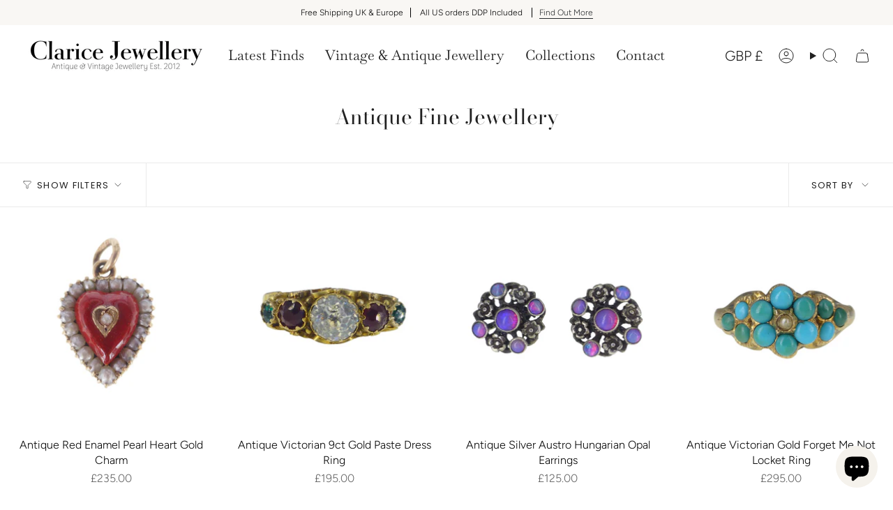

--- FILE ---
content_type: text/html; charset=utf-8
request_url: https://claricejewellery.com/collections/antique-fine-jewellery
body_size: 56095
content:
<!doctype html>
<html class="no-js no-touch supports-no-cookies" lang="en">
  <head><meta charset="UTF-8">
<meta http-equiv="X-UA-Compatible" content="IE=edge">
<meta name="viewport" content="width=device-width,initial-scale=1"><meta name="theme-color" content="#f7e9fc">
<link rel="canonical" href="https://claricejewellery.com/collections/antique-fine-jewellery">

<!-- ======================= Broadcast Theme V7.1.1 ========================= -->


  <link rel="icon" type="image/png" href="//claricejewellery.com/cdn/shop/files/Screenshot_2023-12-03_at_23.18.02_copy.webp?crop=center&height=32&v=1701645562&width=32">

<link rel="preconnect" href="https://fonts.shopifycdn.com" crossorigin><!-- Title and description ================================================ -->


<title>
    
    Antique Fine Jewellery
    
    
    
      &ndash; Clarice Jewellery
    
  </title>


  <meta name="description" content="Carefully curated antique jewellery - centuries of stories waiting to be worn.">


<meta property="og:site_name" content="Clarice Jewellery">
<meta property="og:url" content="https://claricejewellery.com/collections/antique-fine-jewellery">
<meta property="og:title" content="Antique Fine Jewellery">
<meta property="og:type" content="product.group">
<meta property="og:description" content="Carefully curated antique jewellery - centuries of stories waiting to be worn."><meta property="og:image" content="http://claricejewellery.com/cdn/shop/files/C257DE7F-EE89-4C1E-9771-CE6AD2DD0EF2_617f3313-d2ad-47bc-8e1d-d93cab5af559.jpg?v=1739799299">
  <meta property="og:image:secure_url" content="https://claricejewellery.com/cdn/shop/files/C257DE7F-EE89-4C1E-9771-CE6AD2DD0EF2_617f3313-d2ad-47bc-8e1d-d93cab5af559.jpg?v=1739799299">
  <meta property="og:image:width" content="1440">
  <meta property="og:image:height" content="1800"><meta name="twitter:card" content="summary_large_image">
<meta name="twitter:title" content="Antique Fine Jewellery">
<meta name="twitter:description" content="Carefully curated antique jewellery - centuries of stories waiting to be worn.">
<!-- CSS ================================================================== -->
<style data-shopify>
  @font-face {
  font-family: "Bodoni Moda";
  font-weight: 400;
  font-style: normal;
  font-display: swap;
  src: url("//claricejewellery.com/cdn/fonts/bodoni_moda/bodonimoda_n4.025af1859727a91866b3c708393a6dc972156491.woff2") format("woff2"),
       url("//claricejewellery.com/cdn/fonts/bodoni_moda/bodonimoda_n4.aebb4417dfed0dc5ec4a330249c3862add089916.woff") format("woff");
}

  @font-face {
  font-family: Figtree;
  font-weight: 300;
  font-style: normal;
  font-display: swap;
  src: url("//claricejewellery.com/cdn/fonts/figtree/figtree_n3.e4cc0323f8b9feb279bf6ced9d868d88ce80289f.woff2") format("woff2"),
       url("//claricejewellery.com/cdn/fonts/figtree/figtree_n3.db79ac3fb83d054d99bd79fccf8e8782b5cf449e.woff") format("woff");
}

  @font-face {
  font-family: Baskervville;
  font-weight: 400;
  font-style: normal;
  font-display: swap;
  src: url("//claricejewellery.com/cdn/fonts/baskervville/baskervville_n4.6b0d1f33845dccb0601e970c218adacec89de866.woff2") format("woff2"),
       url("//claricejewellery.com/cdn/fonts/baskervville/baskervville_n4.2ed594e690e8075ab08aa6b2c3b34b3a5b91366a.woff") format("woff");
}

  @font-face {
  font-family: Poppins;
  font-weight: 400;
  font-style: normal;
  font-display: swap;
  src: url("//claricejewellery.com/cdn/fonts/poppins/poppins_n4.0ba78fa5af9b0e1a374041b3ceaadf0a43b41362.woff2") format("woff2"),
       url("//claricejewellery.com/cdn/fonts/poppins/poppins_n4.214741a72ff2596839fc9760ee7a770386cf16ca.woff") format("woff");
}

  @font-face {
  font-family: Figtree;
  font-weight: 400;
  font-style: normal;
  font-display: swap;
  src: url("//claricejewellery.com/cdn/fonts/figtree/figtree_n4.3c0838aba1701047e60be6a99a1b0a40ce9b8419.woff2") format("woff2"),
       url("//claricejewellery.com/cdn/fonts/figtree/figtree_n4.c0575d1db21fc3821f17fd6617d3dee552312137.woff") format("woff");
}


  
    @font-face {
  font-family: Figtree;
  font-weight: 400;
  font-style: normal;
  font-display: swap;
  src: url("//claricejewellery.com/cdn/fonts/figtree/figtree_n4.3c0838aba1701047e60be6a99a1b0a40ce9b8419.woff2") format("woff2"),
       url("//claricejewellery.com/cdn/fonts/figtree/figtree_n4.c0575d1db21fc3821f17fd6617d3dee552312137.woff") format("woff");
}

  

  
    @font-face {
  font-family: Figtree;
  font-weight: 300;
  font-style: italic;
  font-display: swap;
  src: url("//claricejewellery.com/cdn/fonts/figtree/figtree_i3.914abbe7a583759f0a18bf02652c9ee1f4bb1c6d.woff2") format("woff2"),
       url("//claricejewellery.com/cdn/fonts/figtree/figtree_i3.3d7354f07ddb3c61082efcb69896c65d6c00d9fa.woff") format("woff");
}

  

  
    @font-face {
  font-family: Figtree;
  font-weight: 400;
  font-style: italic;
  font-display: swap;
  src: url("//claricejewellery.com/cdn/fonts/figtree/figtree_i4.89f7a4275c064845c304a4cf8a4a586060656db2.woff2") format("woff2"),
       url("//claricejewellery.com/cdn/fonts/figtree/figtree_i4.6f955aaaafc55a22ffc1f32ecf3756859a5ad3e2.woff") format("woff");
}

  

  
    @font-face {
  font-family: Baskervville;
  font-weight: 500;
  font-style: normal;
  font-display: swap;
  src: url("//claricejewellery.com/cdn/fonts/baskervville/baskervville_n5.f0aed37bd65ce4925d16e8863725b063608afd41.woff2") format("woff2"),
       url("//claricejewellery.com/cdn/fonts/baskervville/baskervville_n5.22ea678b1d495e6f9d7ad22a73f03facf9661572.woff") format("woff");
}

  

  

  
    :root,
    .color-scheme-1 {--COLOR-BG-GRADIENT: #ffffff;
      --COLOR-BG: #ffffff;
      --COLOR-BG-RGB: 255, 255, 255;

      --COLOR-BG-ACCENT: #ffffff;
      --COLOR-BG-ACCENT-LIGHTEN: #ffffff;

      /* === Link Color ===*/

      --COLOR-LINK: #282c2e;
      --COLOR-LINK-A50: rgba(40, 44, 46, 0.5);
      --COLOR-LINK-A70: rgba(40, 44, 46, 0.7);
      --COLOR-LINK-HOVER: rgba(40, 44, 46, 0.7);
      --COLOR-LINK-OPPOSITE: #ffffff;

      --COLOR-TEXT: #212121;
      --COLOR-TEXT-HOVER: rgba(33, 33, 33, 0.7);
      --COLOR-TEXT-LIGHT: #646464;
      --COLOR-TEXT-DARK: #000000;
      --COLOR-TEXT-A5:  rgba(33, 33, 33, 0.05);
      --COLOR-TEXT-A35: rgba(33, 33, 33, 0.35);
      --COLOR-TEXT-A50: rgba(33, 33, 33, 0.5);
      --COLOR-TEXT-A80: rgba(33, 33, 33, 0.8);


      --COLOR-BORDER: rgb(209, 205, 196);
      --COLOR-BORDER-LIGHT: #e3e1dc;
      --COLOR-BORDER-DARK: #a49c8b;
      --COLOR-BORDER-HAIRLINE: #f7f7f7;

      --overlay-bg: #000000;

      /* === Bright color ===*/
      --COLOR-ACCENT: #f7e9fc;
      --COLOR-ACCENT-HOVER: #e3a2f7;
      --COLOR-ACCENT-FADE: rgba(247, 233, 252, 0.05);
      --COLOR-ACCENT-LIGHT: #ffffff;

      /* === Default Cart Gradient ===*/

      --FREE-SHIPPING-GRADIENT: linear-gradient(to right, var(--COLOR-ACCENT-LIGHT) 0%, var(--accent) 100%);

      /* === Buttons ===*/
      --BTN-PRIMARY-BG: #212121;
      --BTN-PRIMARY-TEXT: #ffffff;
      --BTN-PRIMARY-BORDER: #212121;
      --BTN-PRIMARY-BORDER-A70: rgba(33, 33, 33, 0.7);

      
      
        --BTN-PRIMARY-BG-BRIGHTER: #2e2e2e;
      

      --BTN-SECONDARY-BG: #f7e9fc;
      --BTN-SECONDARY-TEXT: #ffffff;
      --BTN-SECONDARY-BORDER: #ab8c52;
      --BTN-SECONDARY-BORDER-A70: rgba(171, 140, 82, 0.7);

      
      
        --BTN-SECONDARY-BG-BRIGHTER: #efd3f9;
      

      
--COLOR-BG-BRIGHTER: #f2f2f2;

      --COLOR-BG-ALPHA-25: rgba(255, 255, 255, 0.25);
      --COLOR-BG-TRANSPARENT: rgba(255, 255, 255, 0);--COLOR-FOOTER-BG-HAIRLINE: #f7f7f7;

      /* Dynamic color variables */
      --accent: var(--COLOR-ACCENT);
      --accent-fade: var(--COLOR-ACCENT-FADE);
      --accent-hover: var(--COLOR-ACCENT-HOVER);
      --border: var(--COLOR-BORDER);
      --border-dark: var(--COLOR-BORDER-DARK);
      --border-light: var(--COLOR-BORDER-LIGHT);
      --border-hairline: var(--COLOR-BORDER-HAIRLINE);
      --bg: var(--COLOR-BG-GRADIENT, var(--COLOR-BG));
      --bg-accent: var(--COLOR-BG-ACCENT);
      --bg-accent-lighten: var(--COLOR-BG-ACCENT-LIGHTEN);
      --icons: var(--COLOR-TEXT);
      --link: var(--COLOR-LINK);
      --link-a50: var(--COLOR-LINK-A50);
      --link-a70: var(--COLOR-LINK-A70);
      --link-hover: var(--COLOR-LINK-HOVER);
      --link-opposite: var(--COLOR-LINK-OPPOSITE);
      --text: var(--COLOR-TEXT);
      --text-dark: var(--COLOR-TEXT-DARK);
      --text-light: var(--COLOR-TEXT-LIGHT);
      --text-hover: var(--COLOR-TEXT-HOVER);
      --text-a5: var(--COLOR-TEXT-A5);
      --text-a35: var(--COLOR-TEXT-A35);
      --text-a50: var(--COLOR-TEXT-A50);
      --text-a80: var(--COLOR-TEXT-A80);
    }
  
    
    .color-scheme-2 {--COLOR-BG-GRADIENT: #212121;
      --COLOR-BG: #212121;
      --COLOR-BG-RGB: 33, 33, 33;

      --COLOR-BG-ACCENT: #f5f2ec;
      --COLOR-BG-ACCENT-LIGHTEN: #ffffff;

      /* === Link Color ===*/

      --COLOR-LINK: #ffffff;
      --COLOR-LINK-A50: rgba(255, 255, 255, 0.5);
      --COLOR-LINK-A70: rgba(255, 255, 255, 0.7);
      --COLOR-LINK-HOVER: rgba(255, 255, 255, 0.7);
      --COLOR-LINK-OPPOSITE: #000000;

      --COLOR-TEXT: #ffffff;
      --COLOR-TEXT-HOVER: rgba(255, 255, 255, 0.7);
      --COLOR-TEXT-LIGHT: #bcbcbc;
      --COLOR-TEXT-DARK: #d9d9d9;
      --COLOR-TEXT-A5:  rgba(255, 255, 255, 0.05);
      --COLOR-TEXT-A35: rgba(255, 255, 255, 0.35);
      --COLOR-TEXT-A50: rgba(255, 255, 255, 0.5);
      --COLOR-TEXT-A80: rgba(255, 255, 255, 0.8);


      --COLOR-BORDER: rgb(209, 208, 206);
      --COLOR-BORDER-LIGHT: #8b8a89;
      --COLOR-BORDER-DARK: #a09e99;
      --COLOR-BORDER-HAIRLINE: #191919;

      --overlay-bg: #644d3e;

      /* === Bright color ===*/
      --COLOR-ACCENT: #ab8c52;
      --COLOR-ACCENT-HOVER: #806430;
      --COLOR-ACCENT-FADE: rgba(171, 140, 82, 0.05);
      --COLOR-ACCENT-LIGHT: #e8d4ae;

      /* === Default Cart Gradient ===*/

      --FREE-SHIPPING-GRADIENT: linear-gradient(to right, var(--COLOR-ACCENT-LIGHT) 0%, var(--accent) 100%);

      /* === Buttons ===*/
      --BTN-PRIMARY-BG: #212121;
      --BTN-PRIMARY-TEXT: #ffffff;
      --BTN-PRIMARY-BORDER: #212121;
      --BTN-PRIMARY-BORDER-A70: rgba(33, 33, 33, 0.7);

      
      
        --BTN-PRIMARY-BG-BRIGHTER: #2e2e2e;
      

      --BTN-SECONDARY-BG: #ffffff;
      --BTN-SECONDARY-TEXT: #000000;
      --BTN-SECONDARY-BORDER: #ab8c52;
      --BTN-SECONDARY-BORDER-A70: rgba(171, 140, 82, 0.7);

      
      
        --BTN-SECONDARY-BG-BRIGHTER: #f2f2f2;
      

      
--COLOR-BG-BRIGHTER: #2e2e2e;

      --COLOR-BG-ALPHA-25: rgba(33, 33, 33, 0.25);
      --COLOR-BG-TRANSPARENT: rgba(33, 33, 33, 0);--COLOR-FOOTER-BG-HAIRLINE: #292929;

      /* Dynamic color variables */
      --accent: var(--COLOR-ACCENT);
      --accent-fade: var(--COLOR-ACCENT-FADE);
      --accent-hover: var(--COLOR-ACCENT-HOVER);
      --border: var(--COLOR-BORDER);
      --border-dark: var(--COLOR-BORDER-DARK);
      --border-light: var(--COLOR-BORDER-LIGHT);
      --border-hairline: var(--COLOR-BORDER-HAIRLINE);
      --bg: var(--COLOR-BG-GRADIENT, var(--COLOR-BG));
      --bg-accent: var(--COLOR-BG-ACCENT);
      --bg-accent-lighten: var(--COLOR-BG-ACCENT-LIGHTEN);
      --icons: var(--COLOR-TEXT);
      --link: var(--COLOR-LINK);
      --link-a50: var(--COLOR-LINK-A50);
      --link-a70: var(--COLOR-LINK-A70);
      --link-hover: var(--COLOR-LINK-HOVER);
      --link-opposite: var(--COLOR-LINK-OPPOSITE);
      --text: var(--COLOR-TEXT);
      --text-dark: var(--COLOR-TEXT-DARK);
      --text-light: var(--COLOR-TEXT-LIGHT);
      --text-hover: var(--COLOR-TEXT-HOVER);
      --text-a5: var(--COLOR-TEXT-A5);
      --text-a35: var(--COLOR-TEXT-A35);
      --text-a50: var(--COLOR-TEXT-A50);
      --text-a80: var(--COLOR-TEXT-A80);
    }
  
    
    .color-scheme-3 {--COLOR-BG-GRADIENT: #f5f2ec;
      --COLOR-BG: #f5f2ec;
      --COLOR-BG-RGB: 245, 242, 236;

      --COLOR-BG-ACCENT: #ffffff;
      --COLOR-BG-ACCENT-LIGHTEN: #ffffff;

      /* === Link Color ===*/

      --COLOR-LINK: #282c2e;
      --COLOR-LINK-A50: rgba(40, 44, 46, 0.5);
      --COLOR-LINK-A70: rgba(40, 44, 46, 0.7);
      --COLOR-LINK-HOVER: rgba(40, 44, 46, 0.7);
      --COLOR-LINK-OPPOSITE: #ffffff;

      --COLOR-TEXT: #212121;
      --COLOR-TEXT-HOVER: rgba(33, 33, 33, 0.7);
      --COLOR-TEXT-LIGHT: #61605e;
      --COLOR-TEXT-DARK: #000000;
      --COLOR-TEXT-A5:  rgba(33, 33, 33, 0.05);
      --COLOR-TEXT-A35: rgba(33, 33, 33, 0.35);
      --COLOR-TEXT-A50: rgba(33, 33, 33, 0.5);
      --COLOR-TEXT-A80: rgba(33, 33, 33, 0.8);


      --COLOR-BORDER: rgb(209, 205, 196);
      --COLOR-BORDER-LIGHT: #dfdcd4;
      --COLOR-BORDER-DARK: #a49c8b;
      --COLOR-BORDER-HAIRLINE: #f0ebe2;

      --overlay-bg: #000000;

      /* === Bright color ===*/
      --COLOR-ACCENT: #ab8c52;
      --COLOR-ACCENT-HOVER: #806430;
      --COLOR-ACCENT-FADE: rgba(171, 140, 82, 0.05);
      --COLOR-ACCENT-LIGHT: #e8d4ae;

      /* === Default Cart Gradient ===*/

      --FREE-SHIPPING-GRADIENT: linear-gradient(to right, var(--COLOR-ACCENT-LIGHT) 0%, var(--accent) 100%);

      /* === Buttons ===*/
      --BTN-PRIMARY-BG: #212121;
      --BTN-PRIMARY-TEXT: #ffffff;
      --BTN-PRIMARY-BORDER: #212121;
      --BTN-PRIMARY-BORDER-A70: rgba(33, 33, 33, 0.7);

      
      
        --BTN-PRIMARY-BG-BRIGHTER: #2e2e2e;
      

      --BTN-SECONDARY-BG: #ab8c52;
      --BTN-SECONDARY-TEXT: #ffffff;
      --BTN-SECONDARY-BORDER: #ab8c52;
      --BTN-SECONDARY-BORDER-A70: rgba(171, 140, 82, 0.7);

      
      
        --BTN-SECONDARY-BG-BRIGHTER: #9a7e4a;
      

      
--COLOR-BG-BRIGHTER: #ece7db;

      --COLOR-BG-ALPHA-25: rgba(245, 242, 236, 0.25);
      --COLOR-BG-TRANSPARENT: rgba(245, 242, 236, 0);--COLOR-FOOTER-BG-HAIRLINE: #f0ebe2;

      /* Dynamic color variables */
      --accent: var(--COLOR-ACCENT);
      --accent-fade: var(--COLOR-ACCENT-FADE);
      --accent-hover: var(--COLOR-ACCENT-HOVER);
      --border: var(--COLOR-BORDER);
      --border-dark: var(--COLOR-BORDER-DARK);
      --border-light: var(--COLOR-BORDER-LIGHT);
      --border-hairline: var(--COLOR-BORDER-HAIRLINE);
      --bg: var(--COLOR-BG-GRADIENT, var(--COLOR-BG));
      --bg-accent: var(--COLOR-BG-ACCENT);
      --bg-accent-lighten: var(--COLOR-BG-ACCENT-LIGHTEN);
      --icons: var(--COLOR-TEXT);
      --link: var(--COLOR-LINK);
      --link-a50: var(--COLOR-LINK-A50);
      --link-a70: var(--COLOR-LINK-A70);
      --link-hover: var(--COLOR-LINK-HOVER);
      --link-opposite: var(--COLOR-LINK-OPPOSITE);
      --text: var(--COLOR-TEXT);
      --text-dark: var(--COLOR-TEXT-DARK);
      --text-light: var(--COLOR-TEXT-LIGHT);
      --text-hover: var(--COLOR-TEXT-HOVER);
      --text-a5: var(--COLOR-TEXT-A5);
      --text-a35: var(--COLOR-TEXT-A35);
      --text-a50: var(--COLOR-TEXT-A50);
      --text-a80: var(--COLOR-TEXT-A80);
    }
  
    
    .color-scheme-4 {--COLOR-BG-GRADIENT: #b0a38b;
      --COLOR-BG: #b0a38b;
      --COLOR-BG-RGB: 176, 163, 139;

      --COLOR-BG-ACCENT: #f5f2ec;
      --COLOR-BG-ACCENT-LIGHTEN: #ffffff;

      /* === Link Color ===*/

      --COLOR-LINK: #282c2e;
      --COLOR-LINK-A50: rgba(40, 44, 46, 0.5);
      --COLOR-LINK-A70: rgba(40, 44, 46, 0.7);
      --COLOR-LINK-HOVER: rgba(40, 44, 46, 0.7);
      --COLOR-LINK-OPPOSITE: #ffffff;

      --COLOR-TEXT: #212121;
      --COLOR-TEXT-HOVER: rgba(33, 33, 33, 0.7);
      --COLOR-TEXT-LIGHT: #4c4841;
      --COLOR-TEXT-DARK: #000000;
      --COLOR-TEXT-A5:  rgba(33, 33, 33, 0.05);
      --COLOR-TEXT-A35: rgba(33, 33, 33, 0.35);
      --COLOR-TEXT-A50: rgba(33, 33, 33, 0.5);
      --COLOR-TEXT-A80: rgba(33, 33, 33, 0.8);


      --COLOR-BORDER: rgb(243, 243, 243);
      --COLOR-BORDER-LIGHT: #d8d3c9;
      --COLOR-BORDER-DARK: #c0c0c0;
      --COLOR-BORDER-HAIRLINE: #aa9c82;

      --overlay-bg: #000000;

      /* === Bright color ===*/
      --COLOR-ACCENT: #ab8c52;
      --COLOR-ACCENT-HOVER: #806430;
      --COLOR-ACCENT-FADE: rgba(171, 140, 82, 0.05);
      --COLOR-ACCENT-LIGHT: #e8d4ae;

      /* === Default Cart Gradient ===*/

      --FREE-SHIPPING-GRADIENT: linear-gradient(to right, var(--COLOR-ACCENT-LIGHT) 0%, var(--accent) 100%);

      /* === Buttons ===*/
      --BTN-PRIMARY-BG: #212121;
      --BTN-PRIMARY-TEXT: #ffffff;
      --BTN-PRIMARY-BORDER: #ffffff;
      --BTN-PRIMARY-BORDER-A70: rgba(255, 255, 255, 0.7);

      
      
        --BTN-PRIMARY-BG-BRIGHTER: #2e2e2e;
      

      --BTN-SECONDARY-BG: #ab8c52;
      --BTN-SECONDARY-TEXT: #ffffff;
      --BTN-SECONDARY-BORDER: #ab8c52;
      --BTN-SECONDARY-BORDER-A70: rgba(171, 140, 82, 0.7);

      
      
        --BTN-SECONDARY-BG-BRIGHTER: #9a7e4a;
      

      
--COLOR-BG-BRIGHTER: #a6977c;

      --COLOR-BG-ALPHA-25: rgba(176, 163, 139, 0.25);
      --COLOR-BG-TRANSPARENT: rgba(176, 163, 139, 0);--COLOR-FOOTER-BG-HAIRLINE: #aa9c82;

      /* Dynamic color variables */
      --accent: var(--COLOR-ACCENT);
      --accent-fade: var(--COLOR-ACCENT-FADE);
      --accent-hover: var(--COLOR-ACCENT-HOVER);
      --border: var(--COLOR-BORDER);
      --border-dark: var(--COLOR-BORDER-DARK);
      --border-light: var(--COLOR-BORDER-LIGHT);
      --border-hairline: var(--COLOR-BORDER-HAIRLINE);
      --bg: var(--COLOR-BG-GRADIENT, var(--COLOR-BG));
      --bg-accent: var(--COLOR-BG-ACCENT);
      --bg-accent-lighten: var(--COLOR-BG-ACCENT-LIGHTEN);
      --icons: var(--COLOR-TEXT);
      --link: var(--COLOR-LINK);
      --link-a50: var(--COLOR-LINK-A50);
      --link-a70: var(--COLOR-LINK-A70);
      --link-hover: var(--COLOR-LINK-HOVER);
      --link-opposite: var(--COLOR-LINK-OPPOSITE);
      --text: var(--COLOR-TEXT);
      --text-dark: var(--COLOR-TEXT-DARK);
      --text-light: var(--COLOR-TEXT-LIGHT);
      --text-hover: var(--COLOR-TEXT-HOVER);
      --text-a5: var(--COLOR-TEXT-A5);
      --text-a35: var(--COLOR-TEXT-A35);
      --text-a50: var(--COLOR-TEXT-A50);
      --text-a80: var(--COLOR-TEXT-A80);
    }
  
    
    .color-scheme-5 {--COLOR-BG-GRADIENT: #868154;
      --COLOR-BG: #868154;
      --COLOR-BG-RGB: 134, 129, 84;

      --COLOR-BG-ACCENT: #f5f2ec;
      --COLOR-BG-ACCENT-LIGHTEN: #ffffff;

      /* === Link Color ===*/

      --COLOR-LINK: #282c2e;
      --COLOR-LINK-A50: rgba(40, 44, 46, 0.5);
      --COLOR-LINK-A70: rgba(40, 44, 46, 0.7);
      --COLOR-LINK-HOVER: rgba(40, 44, 46, 0.7);
      --COLOR-LINK-OPPOSITE: #ffffff;

      --COLOR-TEXT: #d8d2b3;
      --COLOR-TEXT-HOVER: rgba(216, 210, 179, 0.7);
      --COLOR-TEXT-LIGHT: #bfba97;
      --COLOR-TEXT-DARK: #c8bb76;
      --COLOR-TEXT-A5:  rgba(216, 210, 179, 0.05);
      --COLOR-TEXT-A35: rgba(216, 210, 179, 0.35);
      --COLOR-TEXT-A50: rgba(216, 210, 179, 0.5);
      --COLOR-TEXT-A80: rgba(216, 210, 179, 0.8);


      --COLOR-BORDER: rgb(243, 243, 243);
      --COLOR-BORDER-LIGHT: #c7c5b3;
      --COLOR-BORDER-DARK: #c0c0c0;
      --COLOR-BORDER-HAIRLINE: #7d784e;

      --overlay-bg: #000000;

      /* === Bright color ===*/
      --COLOR-ACCENT: #ab8c52;
      --COLOR-ACCENT-HOVER: #806430;
      --COLOR-ACCENT-FADE: rgba(171, 140, 82, 0.05);
      --COLOR-ACCENT-LIGHT: #e8d4ae;

      /* === Default Cart Gradient ===*/

      --FREE-SHIPPING-GRADIENT: linear-gradient(to right, var(--COLOR-ACCENT-LIGHT) 0%, var(--accent) 100%);

      /* === Buttons ===*/
      --BTN-PRIMARY-BG: #212121;
      --BTN-PRIMARY-TEXT: #ffffff;
      --BTN-PRIMARY-BORDER: #212121;
      --BTN-PRIMARY-BORDER-A70: rgba(33, 33, 33, 0.7);

      
      
        --BTN-PRIMARY-BG-BRIGHTER: #2e2e2e;
      

      --BTN-SECONDARY-BG: #ab8c52;
      --BTN-SECONDARY-TEXT: #ffffff;
      --BTN-SECONDARY-BORDER: #ab8c52;
      --BTN-SECONDARY-BORDER-A70: rgba(171, 140, 82, 0.7);

      
      
        --BTN-SECONDARY-BG-BRIGHTER: #9a7e4a;
      

      
--COLOR-BG-BRIGHTER: #76724a;

      --COLOR-BG-ALPHA-25: rgba(134, 129, 84, 0.25);
      --COLOR-BG-TRANSPARENT: rgba(134, 129, 84, 0);--COLOR-FOOTER-BG-HAIRLINE: #7d784e;

      /* Dynamic color variables */
      --accent: var(--COLOR-ACCENT);
      --accent-fade: var(--COLOR-ACCENT-FADE);
      --accent-hover: var(--COLOR-ACCENT-HOVER);
      --border: var(--COLOR-BORDER);
      --border-dark: var(--COLOR-BORDER-DARK);
      --border-light: var(--COLOR-BORDER-LIGHT);
      --border-hairline: var(--COLOR-BORDER-HAIRLINE);
      --bg: var(--COLOR-BG-GRADIENT, var(--COLOR-BG));
      --bg-accent: var(--COLOR-BG-ACCENT);
      --bg-accent-lighten: var(--COLOR-BG-ACCENT-LIGHTEN);
      --icons: var(--COLOR-TEXT);
      --link: var(--COLOR-LINK);
      --link-a50: var(--COLOR-LINK-A50);
      --link-a70: var(--COLOR-LINK-A70);
      --link-hover: var(--COLOR-LINK-HOVER);
      --link-opposite: var(--COLOR-LINK-OPPOSITE);
      --text: var(--COLOR-TEXT);
      --text-dark: var(--COLOR-TEXT-DARK);
      --text-light: var(--COLOR-TEXT-LIGHT);
      --text-hover: var(--COLOR-TEXT-HOVER);
      --text-a5: var(--COLOR-TEXT-A5);
      --text-a35: var(--COLOR-TEXT-A35);
      --text-a50: var(--COLOR-TEXT-A50);
      --text-a80: var(--COLOR-TEXT-A80);
    }
  
    
    .color-scheme-6 {--COLOR-BG-GRADIENT: #fcfbf9;
      --COLOR-BG: #fcfbf9;
      --COLOR-BG-RGB: 252, 251, 249;

      --COLOR-BG-ACCENT: #f5f2ec;
      --COLOR-BG-ACCENT-LIGHTEN: #ffffff;

      /* === Link Color ===*/

      --COLOR-LINK: #282c2e;
      --COLOR-LINK-A50: rgba(40, 44, 46, 0.5);
      --COLOR-LINK-A70: rgba(40, 44, 46, 0.7);
      --COLOR-LINK-HOVER: rgba(40, 44, 46, 0.7);
      --COLOR-LINK-OPPOSITE: #ffffff;

      --COLOR-TEXT: #212121;
      --COLOR-TEXT-HOVER: rgba(33, 33, 33, 0.7);
      --COLOR-TEXT-LIGHT: #636262;
      --COLOR-TEXT-DARK: #000000;
      --COLOR-TEXT-A5:  rgba(33, 33, 33, 0.05);
      --COLOR-TEXT-A35: rgba(33, 33, 33, 0.35);
      --COLOR-TEXT-A50: rgba(33, 33, 33, 0.5);
      --COLOR-TEXT-A80: rgba(33, 33, 33, 0.8);


      --COLOR-BORDER: rgb(209, 208, 206);
      --COLOR-BORDER-LIGHT: #e2e1df;
      --COLOR-BORDER-DARK: #a09e99;
      --COLOR-BORDER-HAIRLINE: #f7f4ef;

      --overlay-bg: #000000;

      /* === Bright color ===*/
      --COLOR-ACCENT: #ab8c52;
      --COLOR-ACCENT-HOVER: #806430;
      --COLOR-ACCENT-FADE: rgba(171, 140, 82, 0.05);
      --COLOR-ACCENT-LIGHT: #e8d4ae;

      /* === Default Cart Gradient ===*/

      --FREE-SHIPPING-GRADIENT: linear-gradient(to right, var(--COLOR-ACCENT-LIGHT) 0%, var(--accent) 100%);

      /* === Buttons ===*/
      --BTN-PRIMARY-BG: #ffffff;
      --BTN-PRIMARY-TEXT: #212121;
      --BTN-PRIMARY-BORDER: #ffffff;
      --BTN-PRIMARY-BORDER-A70: rgba(255, 255, 255, 0.7);

      
      
        --BTN-PRIMARY-BG-BRIGHTER: #f2f2f2;
      

      --BTN-SECONDARY-BG: #ab8c52;
      --BTN-SECONDARY-TEXT: #ffffff;
      --BTN-SECONDARY-BORDER: #ab8c52;
      --BTN-SECONDARY-BORDER-A70: rgba(171, 140, 82, 0.7);

      
      
        --BTN-SECONDARY-BG-BRIGHTER: #9a7e4a;
      

      
--COLOR-BG-BRIGHTER: #f4f0e8;

      --COLOR-BG-ALPHA-25: rgba(252, 251, 249, 0.25);
      --COLOR-BG-TRANSPARENT: rgba(252, 251, 249, 0);--COLOR-FOOTER-BG-HAIRLINE: #f7f4ef;

      /* Dynamic color variables */
      --accent: var(--COLOR-ACCENT);
      --accent-fade: var(--COLOR-ACCENT-FADE);
      --accent-hover: var(--COLOR-ACCENT-HOVER);
      --border: var(--COLOR-BORDER);
      --border-dark: var(--COLOR-BORDER-DARK);
      --border-light: var(--COLOR-BORDER-LIGHT);
      --border-hairline: var(--COLOR-BORDER-HAIRLINE);
      --bg: var(--COLOR-BG-GRADIENT, var(--COLOR-BG));
      --bg-accent: var(--COLOR-BG-ACCENT);
      --bg-accent-lighten: var(--COLOR-BG-ACCENT-LIGHTEN);
      --icons: var(--COLOR-TEXT);
      --link: var(--COLOR-LINK);
      --link-a50: var(--COLOR-LINK-A50);
      --link-a70: var(--COLOR-LINK-A70);
      --link-hover: var(--COLOR-LINK-HOVER);
      --link-opposite: var(--COLOR-LINK-OPPOSITE);
      --text: var(--COLOR-TEXT);
      --text-dark: var(--COLOR-TEXT-DARK);
      --text-light: var(--COLOR-TEXT-LIGHT);
      --text-hover: var(--COLOR-TEXT-HOVER);
      --text-a5: var(--COLOR-TEXT-A5);
      --text-a35: var(--COLOR-TEXT-A35);
      --text-a50: var(--COLOR-TEXT-A50);
      --text-a80: var(--COLOR-TEXT-A80);
    }
  
    
    .color-scheme-7 {--COLOR-BG-GRADIENT: #f9f7f4;
      --COLOR-BG: #f9f7f4;
      --COLOR-BG-RGB: 249, 247, 244;

      --COLOR-BG-ACCENT: #f5f2ec;
      --COLOR-BG-ACCENT-LIGHTEN: #ffffff;

      /* === Link Color ===*/

      --COLOR-LINK: #282c2e;
      --COLOR-LINK-A50: rgba(40, 44, 46, 0.5);
      --COLOR-LINK-A70: rgba(40, 44, 46, 0.7);
      --COLOR-LINK-HOVER: rgba(40, 44, 46, 0.7);
      --COLOR-LINK-OPPOSITE: #ffffff;

      --COLOR-TEXT: #000000;
      --COLOR-TEXT-HOVER: rgba(0, 0, 0, 0.7);
      --COLOR-TEXT-LIGHT: #4b4a49;
      --COLOR-TEXT-DARK: #000000;
      --COLOR-TEXT-A5:  rgba(0, 0, 0, 0.05);
      --COLOR-TEXT-A35: rgba(0, 0, 0, 0.35);
      --COLOR-TEXT-A50: rgba(0, 0, 0, 0.5);
      --COLOR-TEXT-A80: rgba(0, 0, 0, 0.8);


      --COLOR-BORDER: rgb(209, 205, 196);
      --COLOR-BORDER-LIGHT: #e1ded7;
      --COLOR-BORDER-DARK: #a49c8b;
      --COLOR-BORDER-HAIRLINE: #f4f0ea;

      --overlay-bg: #000000;

      /* === Bright color ===*/
      --COLOR-ACCENT: #212121;
      --COLOR-ACCENT-HOVER: #000000;
      --COLOR-ACCENT-FADE: rgba(33, 33, 33, 0.05);
      --COLOR-ACCENT-LIGHT: #855656;

      /* === Default Cart Gradient ===*/

      --FREE-SHIPPING-GRADIENT: linear-gradient(to right, var(--COLOR-ACCENT-LIGHT) 0%, var(--accent) 100%);

      /* === Buttons ===*/
      --BTN-PRIMARY-BG: #212121;
      --BTN-PRIMARY-TEXT: #ffffff;
      --BTN-PRIMARY-BORDER: #212121;
      --BTN-PRIMARY-BORDER-A70: rgba(33, 33, 33, 0.7);

      
      
        --BTN-PRIMARY-BG-BRIGHTER: #2e2e2e;
      

      --BTN-SECONDARY-BG: #edebe5;
      --BTN-SECONDARY-TEXT: #ffffff;
      --BTN-SECONDARY-BORDER: #212121;
      --BTN-SECONDARY-BORDER-A70: rgba(33, 33, 33, 0.7);

      
      
        --BTN-SECONDARY-BG-BRIGHTER: #e3dfd6;
      

      
--COLOR-BG-BRIGHTER: #f0ebe4;

      --COLOR-BG-ALPHA-25: rgba(249, 247, 244, 0.25);
      --COLOR-BG-TRANSPARENT: rgba(249, 247, 244, 0);--COLOR-FOOTER-BG-HAIRLINE: #f4f0ea;

      /* Dynamic color variables */
      --accent: var(--COLOR-ACCENT);
      --accent-fade: var(--COLOR-ACCENT-FADE);
      --accent-hover: var(--COLOR-ACCENT-HOVER);
      --border: var(--COLOR-BORDER);
      --border-dark: var(--COLOR-BORDER-DARK);
      --border-light: var(--COLOR-BORDER-LIGHT);
      --border-hairline: var(--COLOR-BORDER-HAIRLINE);
      --bg: var(--COLOR-BG-GRADIENT, var(--COLOR-BG));
      --bg-accent: var(--COLOR-BG-ACCENT);
      --bg-accent-lighten: var(--COLOR-BG-ACCENT-LIGHTEN);
      --icons: var(--COLOR-TEXT);
      --link: var(--COLOR-LINK);
      --link-a50: var(--COLOR-LINK-A50);
      --link-a70: var(--COLOR-LINK-A70);
      --link-hover: var(--COLOR-LINK-HOVER);
      --link-opposite: var(--COLOR-LINK-OPPOSITE);
      --text: var(--COLOR-TEXT);
      --text-dark: var(--COLOR-TEXT-DARK);
      --text-light: var(--COLOR-TEXT-LIGHT);
      --text-hover: var(--COLOR-TEXT-HOVER);
      --text-a5: var(--COLOR-TEXT-A5);
      --text-a35: var(--COLOR-TEXT-A35);
      --text-a50: var(--COLOR-TEXT-A50);
      --text-a80: var(--COLOR-TEXT-A80);
    }
  
    
    .color-scheme-8 {--COLOR-BG-GRADIENT: #eae6dd;
      --COLOR-BG: #eae6dd;
      --COLOR-BG-RGB: 234, 230, 221;

      --COLOR-BG-ACCENT: #f5f2ec;
      --COLOR-BG-ACCENT-LIGHTEN: #ffffff;

      /* === Link Color ===*/

      --COLOR-LINK: #282c2e;
      --COLOR-LINK-A50: rgba(40, 44, 46, 0.5);
      --COLOR-LINK-A70: rgba(40, 44, 46, 0.7);
      --COLOR-LINK-HOVER: rgba(40, 44, 46, 0.7);
      --COLOR-LINK-OPPOSITE: #ffffff;

      --COLOR-TEXT: #212121;
      --COLOR-TEXT-HOVER: rgba(33, 33, 33, 0.7);
      --COLOR-TEXT-LIGHT: #5d5c59;
      --COLOR-TEXT-DARK: #000000;
      --COLOR-TEXT-A5:  rgba(33, 33, 33, 0.05);
      --COLOR-TEXT-A35: rgba(33, 33, 33, 0.35);
      --COLOR-TEXT-A50: rgba(33, 33, 33, 0.5);
      --COLOR-TEXT-A80: rgba(33, 33, 33, 0.8);


      --COLOR-BORDER: rgb(209, 205, 196);
      --COLOR-BORDER-LIGHT: #dbd7ce;
      --COLOR-BORDER-DARK: #a49c8b;
      --COLOR-BORDER-HAIRLINE: #e4dfd4;

      --overlay-bg: #000000;

      /* === Bright color ===*/
      --COLOR-ACCENT: #ab8c52;
      --COLOR-ACCENT-HOVER: #806430;
      --COLOR-ACCENT-FADE: rgba(171, 140, 82, 0.05);
      --COLOR-ACCENT-LIGHT: #e8d4ae;

      /* === Default Cart Gradient ===*/

      --FREE-SHIPPING-GRADIENT: linear-gradient(to right, var(--COLOR-ACCENT-LIGHT) 0%, var(--accent) 100%);

      /* === Buttons ===*/
      --BTN-PRIMARY-BG: #212121;
      --BTN-PRIMARY-TEXT: #ffffff;
      --BTN-PRIMARY-BORDER: #212121;
      --BTN-PRIMARY-BORDER-A70: rgba(33, 33, 33, 0.7);

      
      
        --BTN-PRIMARY-BG-BRIGHTER: #2e2e2e;
      

      --BTN-SECONDARY-BG: #ab8c52;
      --BTN-SECONDARY-TEXT: #ffffff;
      --BTN-SECONDARY-BORDER: #ab8c52;
      --BTN-SECONDARY-BORDER-A70: rgba(171, 140, 82, 0.7);

      
      
        --BTN-SECONDARY-BG-BRIGHTER: #9a7e4a;
      

      
--COLOR-BG-BRIGHTER: #e0dacd;

      --COLOR-BG-ALPHA-25: rgba(234, 230, 221, 0.25);
      --COLOR-BG-TRANSPARENT: rgba(234, 230, 221, 0);--COLOR-FOOTER-BG-HAIRLINE: #e4dfd4;

      /* Dynamic color variables */
      --accent: var(--COLOR-ACCENT);
      --accent-fade: var(--COLOR-ACCENT-FADE);
      --accent-hover: var(--COLOR-ACCENT-HOVER);
      --border: var(--COLOR-BORDER);
      --border-dark: var(--COLOR-BORDER-DARK);
      --border-light: var(--COLOR-BORDER-LIGHT);
      --border-hairline: var(--COLOR-BORDER-HAIRLINE);
      --bg: var(--COLOR-BG-GRADIENT, var(--COLOR-BG));
      --bg-accent: var(--COLOR-BG-ACCENT);
      --bg-accent-lighten: var(--COLOR-BG-ACCENT-LIGHTEN);
      --icons: var(--COLOR-TEXT);
      --link: var(--COLOR-LINK);
      --link-a50: var(--COLOR-LINK-A50);
      --link-a70: var(--COLOR-LINK-A70);
      --link-hover: var(--COLOR-LINK-HOVER);
      --link-opposite: var(--COLOR-LINK-OPPOSITE);
      --text: var(--COLOR-TEXT);
      --text-dark: var(--COLOR-TEXT-DARK);
      --text-light: var(--COLOR-TEXT-LIGHT);
      --text-hover: var(--COLOR-TEXT-HOVER);
      --text-a5: var(--COLOR-TEXT-A5);
      --text-a35: var(--COLOR-TEXT-A35);
      --text-a50: var(--COLOR-TEXT-A50);
      --text-a80: var(--COLOR-TEXT-A80);
    }
  
    
    .color-scheme-9 {--COLOR-BG-GRADIENT: #ffffff;
      --COLOR-BG: #ffffff;
      --COLOR-BG-RGB: 255, 255, 255;

      --COLOR-BG-ACCENT: #ffffff;
      --COLOR-BG-ACCENT-LIGHTEN: #ffffff;

      /* === Link Color ===*/

      --COLOR-LINK: #282c2e;
      --COLOR-LINK-A50: rgba(40, 44, 46, 0.5);
      --COLOR-LINK-A70: rgba(40, 44, 46, 0.7);
      --COLOR-LINK-HOVER: rgba(40, 44, 46, 0.7);
      --COLOR-LINK-OPPOSITE: #ffffff;

      --COLOR-TEXT: #212121;
      --COLOR-TEXT-HOVER: rgba(33, 33, 33, 0.7);
      --COLOR-TEXT-LIGHT: #646464;
      --COLOR-TEXT-DARK: #000000;
      --COLOR-TEXT-A5:  rgba(33, 33, 33, 0.05);
      --COLOR-TEXT-A35: rgba(33, 33, 33, 0.35);
      --COLOR-TEXT-A50: rgba(33, 33, 33, 0.5);
      --COLOR-TEXT-A80: rgba(33, 33, 33, 0.8);


      --COLOR-BORDER: rgb(234, 234, 234);
      --COLOR-BORDER-LIGHT: #f2f2f2;
      --COLOR-BORDER-DARK: #b7b7b7;
      --COLOR-BORDER-HAIRLINE: #f7f7f7;

      --overlay-bg: #000000;

      /* === Bright color ===*/
      --COLOR-ACCENT: #ab8c52;
      --COLOR-ACCENT-HOVER: #806430;
      --COLOR-ACCENT-FADE: rgba(171, 140, 82, 0.05);
      --COLOR-ACCENT-LIGHT: #e8d4ae;

      /* === Default Cart Gradient ===*/

      --FREE-SHIPPING-GRADIENT: linear-gradient(to right, var(--COLOR-ACCENT-LIGHT) 0%, var(--accent) 100%);

      /* === Buttons ===*/
      --BTN-PRIMARY-BG: #212121;
      --BTN-PRIMARY-TEXT: #ffffff;
      --BTN-PRIMARY-BORDER: #212121;
      --BTN-PRIMARY-BORDER-A70: rgba(33, 33, 33, 0.7);

      
      
        --BTN-PRIMARY-BG-BRIGHTER: #2e2e2e;
      

      --BTN-SECONDARY-BG: #f5f2ec;
      --BTN-SECONDARY-TEXT: #212121;
      --BTN-SECONDARY-BORDER: #f5f2ec;
      --BTN-SECONDARY-BORDER-A70: rgba(245, 242, 236, 0.7);

      
      
        --BTN-SECONDARY-BG-BRIGHTER: #ece7db;
      

      
--COLOR-BG-BRIGHTER: #f2f2f2;

      --COLOR-BG-ALPHA-25: rgba(255, 255, 255, 0.25);
      --COLOR-BG-TRANSPARENT: rgba(255, 255, 255, 0);--COLOR-FOOTER-BG-HAIRLINE: #f7f7f7;

      /* Dynamic color variables */
      --accent: var(--COLOR-ACCENT);
      --accent-fade: var(--COLOR-ACCENT-FADE);
      --accent-hover: var(--COLOR-ACCENT-HOVER);
      --border: var(--COLOR-BORDER);
      --border-dark: var(--COLOR-BORDER-DARK);
      --border-light: var(--COLOR-BORDER-LIGHT);
      --border-hairline: var(--COLOR-BORDER-HAIRLINE);
      --bg: var(--COLOR-BG-GRADIENT, var(--COLOR-BG));
      --bg-accent: var(--COLOR-BG-ACCENT);
      --bg-accent-lighten: var(--COLOR-BG-ACCENT-LIGHTEN);
      --icons: var(--COLOR-TEXT);
      --link: var(--COLOR-LINK);
      --link-a50: var(--COLOR-LINK-A50);
      --link-a70: var(--COLOR-LINK-A70);
      --link-hover: var(--COLOR-LINK-HOVER);
      --link-opposite: var(--COLOR-LINK-OPPOSITE);
      --text: var(--COLOR-TEXT);
      --text-dark: var(--COLOR-TEXT-DARK);
      --text-light: var(--COLOR-TEXT-LIGHT);
      --text-hover: var(--COLOR-TEXT-HOVER);
      --text-a5: var(--COLOR-TEXT-A5);
      --text-a35: var(--COLOR-TEXT-A35);
      --text-a50: var(--COLOR-TEXT-A50);
      --text-a80: var(--COLOR-TEXT-A80);
    }
  
    
    .color-scheme-10 {--COLOR-BG-GRADIENT: #f7e9fc;
      --COLOR-BG: #f7e9fc;
      --COLOR-BG-RGB: 247, 233, 252;

      --COLOR-BG-ACCENT: #f5f2ec;
      --COLOR-BG-ACCENT-LIGHTEN: #ffffff;

      /* === Link Color ===*/

      --COLOR-LINK: #282c2e;
      --COLOR-LINK-A50: rgba(40, 44, 46, 0.5);
      --COLOR-LINK-A70: rgba(40, 44, 46, 0.7);
      --COLOR-LINK-HOVER: rgba(40, 44, 46, 0.7);
      --COLOR-LINK-OPPOSITE: #ffffff;

      --COLOR-TEXT: #ffffff;
      --COLOR-TEXT-HOVER: rgba(255, 255, 255, 0.7);
      --COLOR-TEXT-LIGHT: #fdf8fe;
      --COLOR-TEXT-DARK: #d9d9d9;
      --COLOR-TEXT-A5:  rgba(255, 255, 255, 0.05);
      --COLOR-TEXT-A35: rgba(255, 255, 255, 0.35);
      --COLOR-TEXT-A50: rgba(255, 255, 255, 0.5);
      --COLOR-TEXT-A80: rgba(255, 255, 255, 0.8);


      --COLOR-BORDER: rgb(209, 205, 196);
      --COLOR-BORDER-LIGHT: #e0d8da;
      --COLOR-BORDER-DARK: #a49c8b;
      --COLOR-BORDER-HAIRLINE: #f2dcfa;

      --overlay-bg: #000000;

      /* === Bright color ===*/
      --COLOR-ACCENT: #ab8c52;
      --COLOR-ACCENT-HOVER: #806430;
      --COLOR-ACCENT-FADE: rgba(171, 140, 82, 0.05);
      --COLOR-ACCENT-LIGHT: #e8d4ae;

      /* === Default Cart Gradient ===*/

      --FREE-SHIPPING-GRADIENT: linear-gradient(to right, var(--COLOR-ACCENT-LIGHT) 0%, var(--accent) 100%);

      /* === Buttons ===*/
      --BTN-PRIMARY-BG: #212121;
      --BTN-PRIMARY-TEXT: #ffffff;
      --BTN-PRIMARY-BORDER: #ffffff;
      --BTN-PRIMARY-BORDER-A70: rgba(255, 255, 255, 0.7);

      
      
        --BTN-PRIMARY-BG-BRIGHTER: #2e2e2e;
      

      --BTN-SECONDARY-BG: #ab8c52;
      --BTN-SECONDARY-TEXT: #ffffff;
      --BTN-SECONDARY-BORDER: #ab8c52;
      --BTN-SECONDARY-BORDER-A70: rgba(171, 140, 82, 0.7);

      
      
        --BTN-SECONDARY-BG-BRIGHTER: #9a7e4a;
      

      
--COLOR-BG-BRIGHTER: #efd3f9;

      --COLOR-BG-ALPHA-25: rgba(247, 233, 252, 0.25);
      --COLOR-BG-TRANSPARENT: rgba(247, 233, 252, 0);--COLOR-FOOTER-BG-HAIRLINE: #f2dcfa;

      /* Dynamic color variables */
      --accent: var(--COLOR-ACCENT);
      --accent-fade: var(--COLOR-ACCENT-FADE);
      --accent-hover: var(--COLOR-ACCENT-HOVER);
      --border: var(--COLOR-BORDER);
      --border-dark: var(--COLOR-BORDER-DARK);
      --border-light: var(--COLOR-BORDER-LIGHT);
      --border-hairline: var(--COLOR-BORDER-HAIRLINE);
      --bg: var(--COLOR-BG-GRADIENT, var(--COLOR-BG));
      --bg-accent: var(--COLOR-BG-ACCENT);
      --bg-accent-lighten: var(--COLOR-BG-ACCENT-LIGHTEN);
      --icons: var(--COLOR-TEXT);
      --link: var(--COLOR-LINK);
      --link-a50: var(--COLOR-LINK-A50);
      --link-a70: var(--COLOR-LINK-A70);
      --link-hover: var(--COLOR-LINK-HOVER);
      --link-opposite: var(--COLOR-LINK-OPPOSITE);
      --text: var(--COLOR-TEXT);
      --text-dark: var(--COLOR-TEXT-DARK);
      --text-light: var(--COLOR-TEXT-LIGHT);
      --text-hover: var(--COLOR-TEXT-HOVER);
      --text-a5: var(--COLOR-TEXT-A5);
      --text-a35: var(--COLOR-TEXT-A35);
      --text-a50: var(--COLOR-TEXT-A50);
      --text-a80: var(--COLOR-TEXT-A80);
    }
  
    
    .color-scheme-11 {--COLOR-BG-GRADIENT: rgba(0,0,0,0);
      --COLOR-BG: rgba(0,0,0,0);
      --COLOR-BG-RGB: 0, 0, 0;

      --COLOR-BG-ACCENT: #f5f2ec;
      --COLOR-BG-ACCENT-LIGHTEN: #ffffff;

      /* === Link Color ===*/

      --COLOR-LINK: #282c2e;
      --COLOR-LINK-A50: rgba(40, 44, 46, 0.5);
      --COLOR-LINK-A70: rgba(40, 44, 46, 0.7);
      --COLOR-LINK-HOVER: rgba(40, 44, 46, 0.7);
      --COLOR-LINK-OPPOSITE: #ffffff;

      --COLOR-TEXT: #ffffff;
      --COLOR-TEXT-HOVER: rgba(255, 255, 255, 0.7);
      --COLOR-TEXT-LIGHT: rgba(179, 179, 179, 0.7);
      --COLOR-TEXT-DARK: #d9d9d9;
      --COLOR-TEXT-A5:  rgba(255, 255, 255, 0.05);
      --COLOR-TEXT-A35: rgba(255, 255, 255, 0.35);
      --COLOR-TEXT-A50: rgba(255, 255, 255, 0.5);
      --COLOR-TEXT-A80: rgba(255, 255, 255, 0.8);


      --COLOR-BORDER: rgb(209, 205, 196);
      --COLOR-BORDER-LIGHT: rgba(125, 123, 118, 0.6);
      --COLOR-BORDER-DARK: #a49c8b;
      --COLOR-BORDER-HAIRLINE: rgba(0, 0, 0, 0.0);

      --overlay-bg: #000000;

      /* === Bright color ===*/
      --COLOR-ACCENT: #ab8c52;
      --COLOR-ACCENT-HOVER: #806430;
      --COLOR-ACCENT-FADE: rgba(171, 140, 82, 0.05);
      --COLOR-ACCENT-LIGHT: #e8d4ae;

      /* === Default Cart Gradient ===*/

      --FREE-SHIPPING-GRADIENT: linear-gradient(to right, var(--COLOR-ACCENT-LIGHT) 0%, var(--accent) 100%);

      /* === Buttons ===*/
      --BTN-PRIMARY-BG: #212121;
      --BTN-PRIMARY-TEXT: #ffffff;
      --BTN-PRIMARY-BORDER: #ffffff;
      --BTN-PRIMARY-BORDER-A70: rgba(255, 255, 255, 0.7);

      
      
        --BTN-PRIMARY-BG-BRIGHTER: #2e2e2e;
      

      --BTN-SECONDARY-BG: #ab8c52;
      --BTN-SECONDARY-TEXT: #ffffff;
      --BTN-SECONDARY-BORDER: #ab8c52;
      --BTN-SECONDARY-BORDER-A70: rgba(171, 140, 82, 0.7);

      
      
        --BTN-SECONDARY-BG-BRIGHTER: #9a7e4a;
      

      
--COLOR-BG-BRIGHTER: rgba(26, 26, 26, 0.0);

      --COLOR-BG-ALPHA-25: rgba(0, 0, 0, 0.25);
      --COLOR-BG-TRANSPARENT: rgba(0, 0, 0, 0);--COLOR-FOOTER-BG-HAIRLINE: rgba(8, 8, 8, 0.0);

      /* Dynamic color variables */
      --accent: var(--COLOR-ACCENT);
      --accent-fade: var(--COLOR-ACCENT-FADE);
      --accent-hover: var(--COLOR-ACCENT-HOVER);
      --border: var(--COLOR-BORDER);
      --border-dark: var(--COLOR-BORDER-DARK);
      --border-light: var(--COLOR-BORDER-LIGHT);
      --border-hairline: var(--COLOR-BORDER-HAIRLINE);
      --bg: var(--COLOR-BG-GRADIENT, var(--COLOR-BG));
      --bg-accent: var(--COLOR-BG-ACCENT);
      --bg-accent-lighten: var(--COLOR-BG-ACCENT-LIGHTEN);
      --icons: var(--COLOR-TEXT);
      --link: var(--COLOR-LINK);
      --link-a50: var(--COLOR-LINK-A50);
      --link-a70: var(--COLOR-LINK-A70);
      --link-hover: var(--COLOR-LINK-HOVER);
      --link-opposite: var(--COLOR-LINK-OPPOSITE);
      --text: var(--COLOR-TEXT);
      --text-dark: var(--COLOR-TEXT-DARK);
      --text-light: var(--COLOR-TEXT-LIGHT);
      --text-hover: var(--COLOR-TEXT-HOVER);
      --text-a5: var(--COLOR-TEXT-A5);
      --text-a35: var(--COLOR-TEXT-A35);
      --text-a50: var(--COLOR-TEXT-A50);
      --text-a80: var(--COLOR-TEXT-A80);
    }
  
    
    .color-scheme-4f8f4c2a-c461-489e-8b09-d5e3c7c8de7e {--COLOR-BG-GRADIENT: #ffffff;
      --COLOR-BG: #ffffff;
      --COLOR-BG-RGB: 255, 255, 255;

      --COLOR-BG-ACCENT: #ffffff;
      --COLOR-BG-ACCENT-LIGHTEN: #ffffff;

      /* === Link Color ===*/

      --COLOR-LINK: #282c2e;
      --COLOR-LINK-A50: rgba(40, 44, 46, 0.5);
      --COLOR-LINK-A70: rgba(40, 44, 46, 0.7);
      --COLOR-LINK-HOVER: rgba(40, 44, 46, 0.7);
      --COLOR-LINK-OPPOSITE: #ffffff;

      --COLOR-TEXT: #212121;
      --COLOR-TEXT-HOVER: rgba(33, 33, 33, 0.7);
      --COLOR-TEXT-LIGHT: #646464;
      --COLOR-TEXT-DARK: #000000;
      --COLOR-TEXT-A5:  rgba(33, 33, 33, 0.05);
      --COLOR-TEXT-A35: rgba(33, 33, 33, 0.35);
      --COLOR-TEXT-A50: rgba(33, 33, 33, 0.5);
      --COLOR-TEXT-A80: rgba(33, 33, 33, 0.8);


      --COLOR-BORDER: rgb(255, 255, 255);
      --COLOR-BORDER-LIGHT: #ffffff;
      --COLOR-BORDER-DARK: #cccccc;
      --COLOR-BORDER-HAIRLINE: #f7f7f7;

      --overlay-bg: #000000;

      /* === Bright color ===*/
      --COLOR-ACCENT: #ab8c52;
      --COLOR-ACCENT-HOVER: #806430;
      --COLOR-ACCENT-FADE: rgba(171, 140, 82, 0.05);
      --COLOR-ACCENT-LIGHT: #e8d4ae;

      /* === Default Cart Gradient ===*/

      --FREE-SHIPPING-GRADIENT: linear-gradient(to right, var(--COLOR-ACCENT-LIGHT) 0%, var(--accent) 100%);

      /* === Buttons ===*/
      --BTN-PRIMARY-BG: #212121;
      --BTN-PRIMARY-TEXT: #ffffff;
      --BTN-PRIMARY-BORDER: #212121;
      --BTN-PRIMARY-BORDER-A70: rgba(33, 33, 33, 0.7);

      
      
        --BTN-PRIMARY-BG-BRIGHTER: #2e2e2e;
      

      --BTN-SECONDARY-BG: #ab8c52;
      --BTN-SECONDARY-TEXT: #ffffff;
      --BTN-SECONDARY-BORDER: #ab8c52;
      --BTN-SECONDARY-BORDER-A70: rgba(171, 140, 82, 0.7);

      
      
        --BTN-SECONDARY-BG-BRIGHTER: #9a7e4a;
      

      
--COLOR-BG-BRIGHTER: #f2f2f2;

      --COLOR-BG-ALPHA-25: rgba(255, 255, 255, 0.25);
      --COLOR-BG-TRANSPARENT: rgba(255, 255, 255, 0);--COLOR-FOOTER-BG-HAIRLINE: #f7f7f7;

      /* Dynamic color variables */
      --accent: var(--COLOR-ACCENT);
      --accent-fade: var(--COLOR-ACCENT-FADE);
      --accent-hover: var(--COLOR-ACCENT-HOVER);
      --border: var(--COLOR-BORDER);
      --border-dark: var(--COLOR-BORDER-DARK);
      --border-light: var(--COLOR-BORDER-LIGHT);
      --border-hairline: var(--COLOR-BORDER-HAIRLINE);
      --bg: var(--COLOR-BG-GRADIENT, var(--COLOR-BG));
      --bg-accent: var(--COLOR-BG-ACCENT);
      --bg-accent-lighten: var(--COLOR-BG-ACCENT-LIGHTEN);
      --icons: var(--COLOR-TEXT);
      --link: var(--COLOR-LINK);
      --link-a50: var(--COLOR-LINK-A50);
      --link-a70: var(--COLOR-LINK-A70);
      --link-hover: var(--COLOR-LINK-HOVER);
      --link-opposite: var(--COLOR-LINK-OPPOSITE);
      --text: var(--COLOR-TEXT);
      --text-dark: var(--COLOR-TEXT-DARK);
      --text-light: var(--COLOR-TEXT-LIGHT);
      --text-hover: var(--COLOR-TEXT-HOVER);
      --text-a5: var(--COLOR-TEXT-A5);
      --text-a35: var(--COLOR-TEXT-A35);
      --text-a50: var(--COLOR-TEXT-A50);
      --text-a80: var(--COLOR-TEXT-A80);
    }
  
    
    .color-scheme-68bc74ee-d51b-42df-a88b-72fc98cd1770 {--COLOR-BG-GRADIENT: #ffffff;
      --COLOR-BG: #ffffff;
      --COLOR-BG-RGB: 255, 255, 255;

      --COLOR-BG-ACCENT: #ffffff;
      --COLOR-BG-ACCENT-LIGHTEN: #ffffff;

      /* === Link Color ===*/

      --COLOR-LINK: #212121;
      --COLOR-LINK-A50: rgba(33, 33, 33, 0.5);
      --COLOR-LINK-A70: rgba(33, 33, 33, 0.7);
      --COLOR-LINK-HOVER: rgba(33, 33, 33, 0.7);
      --COLOR-LINK-OPPOSITE: #ffffff;

      --COLOR-TEXT: #212121;
      --COLOR-TEXT-HOVER: rgba(33, 33, 33, 0.7);
      --COLOR-TEXT-LIGHT: #646464;
      --COLOR-TEXT-DARK: #000000;
      --COLOR-TEXT-A5:  rgba(33, 33, 33, 0.05);
      --COLOR-TEXT-A35: rgba(33, 33, 33, 0.35);
      --COLOR-TEXT-A50: rgba(33, 33, 33, 0.5);
      --COLOR-TEXT-A80: rgba(33, 33, 33, 0.8);


      --COLOR-BORDER: rgb(209, 205, 196);
      --COLOR-BORDER-LIGHT: #e3e1dc;
      --COLOR-BORDER-DARK: #a49c8b;
      --COLOR-BORDER-HAIRLINE: #f7f7f7;

      --overlay-bg: #000000;

      /* === Bright color ===*/
      --COLOR-ACCENT: #d1cdc4;
      --COLOR-ACCENT-HOVER: #b8ac90;
      --COLOR-ACCENT-FADE: rgba(209, 205, 196, 0.05);
      --COLOR-ACCENT-LIGHT: #ffffff;

      /* === Default Cart Gradient ===*/

      --FREE-SHIPPING-GRADIENT: linear-gradient(to right, var(--COLOR-ACCENT-LIGHT) 0%, var(--accent) 100%);

      /* === Buttons ===*/
      --BTN-PRIMARY-BG: #edd1f7;
      --BTN-PRIMARY-TEXT: #212121;
      --BTN-PRIMARY-BORDER: #212121;
      --BTN-PRIMARY-BORDER-A70: rgba(33, 33, 33, 0.7);

      
      
        --BTN-PRIMARY-BG-BRIGHTER: #e5bbf3;
      

      --BTN-SECONDARY-BG: #edd1f7;
      --BTN-SECONDARY-TEXT: #212121;
      --BTN-SECONDARY-BORDER: #f5f2f1;
      --BTN-SECONDARY-BORDER-A70: rgba(245, 242, 241, 0.7);

      
      
        --BTN-SECONDARY-BG-BRIGHTER: #e5bbf3;
      

      
--COLOR-BG-BRIGHTER: #f2f2f2;

      --COLOR-BG-ALPHA-25: rgba(255, 255, 255, 0.25);
      --COLOR-BG-TRANSPARENT: rgba(255, 255, 255, 0);--COLOR-FOOTER-BG-HAIRLINE: #f7f7f7;

      /* Dynamic color variables */
      --accent: var(--COLOR-ACCENT);
      --accent-fade: var(--COLOR-ACCENT-FADE);
      --accent-hover: var(--COLOR-ACCENT-HOVER);
      --border: var(--COLOR-BORDER);
      --border-dark: var(--COLOR-BORDER-DARK);
      --border-light: var(--COLOR-BORDER-LIGHT);
      --border-hairline: var(--COLOR-BORDER-HAIRLINE);
      --bg: var(--COLOR-BG-GRADIENT, var(--COLOR-BG));
      --bg-accent: var(--COLOR-BG-ACCENT);
      --bg-accent-lighten: var(--COLOR-BG-ACCENT-LIGHTEN);
      --icons: var(--COLOR-TEXT);
      --link: var(--COLOR-LINK);
      --link-a50: var(--COLOR-LINK-A50);
      --link-a70: var(--COLOR-LINK-A70);
      --link-hover: var(--COLOR-LINK-HOVER);
      --link-opposite: var(--COLOR-LINK-OPPOSITE);
      --text: var(--COLOR-TEXT);
      --text-dark: var(--COLOR-TEXT-DARK);
      --text-light: var(--COLOR-TEXT-LIGHT);
      --text-hover: var(--COLOR-TEXT-HOVER);
      --text-a5: var(--COLOR-TEXT-A5);
      --text-a35: var(--COLOR-TEXT-A35);
      --text-a50: var(--COLOR-TEXT-A50);
      --text-a80: var(--COLOR-TEXT-A80);
    }
  
    
    .color-scheme-b00b8e78-3dd3-4753-8007-1194d4ea0002 {--COLOR-BG-GRADIENT: #ffffff;
      --COLOR-BG: #ffffff;
      --COLOR-BG-RGB: 255, 255, 255;

      --COLOR-BG-ACCENT: #ffffff;
      --COLOR-BG-ACCENT-LIGHTEN: #ffffff;

      /* === Link Color ===*/

      --COLOR-LINK: #282c2e;
      --COLOR-LINK-A50: rgba(40, 44, 46, 0.5);
      --COLOR-LINK-A70: rgba(40, 44, 46, 0.7);
      --COLOR-LINK-HOVER: rgba(40, 44, 46, 0.7);
      --COLOR-LINK-OPPOSITE: #ffffff;

      --COLOR-TEXT: #ffffff;
      --COLOR-TEXT-HOVER: rgba(255, 255, 255, 0.7);
      --COLOR-TEXT-LIGHT: #ffffff;
      --COLOR-TEXT-DARK: #d9d9d9;
      --COLOR-TEXT-A5:  rgba(255, 255, 255, 0.05);
      --COLOR-TEXT-A35: rgba(255, 255, 255, 0.35);
      --COLOR-TEXT-A50: rgba(255, 255, 255, 0.5);
      --COLOR-TEXT-A80: rgba(255, 255, 255, 0.8);


      --COLOR-BORDER: rgb(255, 255, 255);
      --COLOR-BORDER-LIGHT: #ffffff;
      --COLOR-BORDER-DARK: #cccccc;
      --COLOR-BORDER-HAIRLINE: #f7f7f7;

      --overlay-bg: #000000;

      /* === Bright color ===*/
      --COLOR-ACCENT: #f7e9fc;
      --COLOR-ACCENT-HOVER: #e3a2f7;
      --COLOR-ACCENT-FADE: rgba(247, 233, 252, 0.05);
      --COLOR-ACCENT-LIGHT: #ffffff;

      /* === Default Cart Gradient ===*/

      --FREE-SHIPPING-GRADIENT: linear-gradient(to right, var(--COLOR-ACCENT-LIGHT) 0%, var(--accent) 100%);

      /* === Buttons ===*/
      --BTN-PRIMARY-BG: #212121;
      --BTN-PRIMARY-TEXT: #ffffff;
      --BTN-PRIMARY-BORDER: #ffffff;
      --BTN-PRIMARY-BORDER-A70: rgba(255, 255, 255, 0.7);

      
      
        --BTN-PRIMARY-BG-BRIGHTER: #2e2e2e;
      

      --BTN-SECONDARY-BG: #f7e9fc;
      --BTN-SECONDARY-TEXT: #ffffff;
      --BTN-SECONDARY-BORDER: #212121;
      --BTN-SECONDARY-BORDER-A70: rgba(33, 33, 33, 0.7);

      
      
        --BTN-SECONDARY-BG-BRIGHTER: #efd3f9;
      

      
--COLOR-BG-BRIGHTER: #f2f2f2;

      --COLOR-BG-ALPHA-25: rgba(255, 255, 255, 0.25);
      --COLOR-BG-TRANSPARENT: rgba(255, 255, 255, 0);--COLOR-FOOTER-BG-HAIRLINE: #f7f7f7;

      /* Dynamic color variables */
      --accent: var(--COLOR-ACCENT);
      --accent-fade: var(--COLOR-ACCENT-FADE);
      --accent-hover: var(--COLOR-ACCENT-HOVER);
      --border: var(--COLOR-BORDER);
      --border-dark: var(--COLOR-BORDER-DARK);
      --border-light: var(--COLOR-BORDER-LIGHT);
      --border-hairline: var(--COLOR-BORDER-HAIRLINE);
      --bg: var(--COLOR-BG-GRADIENT, var(--COLOR-BG));
      --bg-accent: var(--COLOR-BG-ACCENT);
      --bg-accent-lighten: var(--COLOR-BG-ACCENT-LIGHTEN);
      --icons: var(--COLOR-TEXT);
      --link: var(--COLOR-LINK);
      --link-a50: var(--COLOR-LINK-A50);
      --link-a70: var(--COLOR-LINK-A70);
      --link-hover: var(--COLOR-LINK-HOVER);
      --link-opposite: var(--COLOR-LINK-OPPOSITE);
      --text: var(--COLOR-TEXT);
      --text-dark: var(--COLOR-TEXT-DARK);
      --text-light: var(--COLOR-TEXT-LIGHT);
      --text-hover: var(--COLOR-TEXT-HOVER);
      --text-a5: var(--COLOR-TEXT-A5);
      --text-a35: var(--COLOR-TEXT-A35);
      --text-a50: var(--COLOR-TEXT-A50);
      --text-a80: var(--COLOR-TEXT-A80);
    }
  

  body, .color-scheme-1, .color-scheme-2, .color-scheme-3, .color-scheme-4, .color-scheme-5, .color-scheme-6, .color-scheme-7, .color-scheme-8, .color-scheme-9, .color-scheme-10, .color-scheme-11, .color-scheme-4f8f4c2a-c461-489e-8b09-d5e3c7c8de7e, .color-scheme-68bc74ee-d51b-42df-a88b-72fc98cd1770, .color-scheme-b00b8e78-3dd3-4753-8007-1194d4ea0002 {
    color: var(--text);
    background: var(--bg);
  }

  :root {
    --scrollbar-width: 0px;

    /* === Product grid badges ===*/
    --COLOR-SALE-BG: #f9d6ff;
    --COLOR-SALE-TEXT: #212121;

    --COLOR-BADGE-BG: #f7e9fc;
    --COLOR-BADGE-TEXT: #212121;

    --COLOR-SOLD-BG: #f0d8f9;
    --COLOR-SOLD-TEXT: #ffffff;

    --COLOR-NEW-BADGE-BG: #444444;
    --COLOR-NEW-BADGE-TEXT: #ffffff;

    --COLOR-PREORDER-BG: #444444;
    --COLOR-PREORDER-TEXT: #ffffff;

    /* === Quick Add ===*/
    --COLOR-QUICK-ADD-BG: #ffffff;
    --COLOR-QUICK-ADD-BG-BRIGHTER: #f2f2f2;
    --COLOR-QUICK-ADD-TEXT: #000000;

    /* === Product sale color ===*/
    --COLOR-SALE: #212121;

    /* === Helper colors for form error states ===*/
    --COLOR-ERROR: #721C24;
    --COLOR-ERROR-BG: #F8D7DA;
    --COLOR-ERROR-BORDER: #F5C6CB;

    --COLOR-SUCCESS: #56AD6A;
    --COLOR-SUCCESS-BG: rgba(86, 173, 106, 0.2);

    
      --RADIUS: 0px;
      --RADIUS-SELECT: 0px;
    

    --COLOR-HEADER-LINK: #212121;
    --COLOR-HEADER-LINK-HOVER: #212121;

    --COLOR-MENU-BG: #ffffff;
    --COLOR-SUBMENU-BG: #ffffff;
    --COLOR-SUBMENU-LINK: #212121;
    --COLOR-SUBMENU-LINK-HOVER: rgba(33, 33, 33, 0.7);
    --COLOR-SUBMENU-TEXT-LIGHT: #646464;

    
      --COLOR-MENU-TRANSPARENT: #ffffff;
      --COLOR-MENU-TRANSPARENT-HOVER: #ffffff;
    

    --TRANSPARENT: rgba(255, 255, 255, 0);

    /* === Default overlay opacity ===*/
    --overlay-opacity: 0;
    --underlay-opacity: 1;
    --underlay-bg: rgba(0,0,0,0.4);
    --header-overlay-color: transparent;

    /* === Custom Cursor ===*/
    --ICON-ZOOM-IN: url( "//claricejewellery.com/cdn/shop/t/28/assets/icon-zoom-in.svg?v=182473373117644429561757677582" );
    --ICON-ZOOM-OUT: url( "//claricejewellery.com/cdn/shop/t/28/assets/icon-zoom-out.svg?v=101497157853986683871757677582" );

    /* === Custom Icons ===*/
    
    
      
      --ICON-ADD-BAG: url( "//claricejewellery.com/cdn/shop/t/28/assets/icon-add-bag.svg?v=23763382405227654651757677582" );
      --ICON-ADD-CART: url( "//claricejewellery.com/cdn/shop/t/28/assets/icon-add-cart.svg?v=3962293684743587821757677582" );
      --ICON-ARROW-LEFT: url( "//claricejewellery.com/cdn/shop/t/28/assets/icon-nav-arrow-left.svg?v=106782211883556531691757677582" );
      --ICON-ARROW-RIGHT: url( "//claricejewellery.com/cdn/shop/t/28/assets/icon-nav-arrow-right.svg?v=159363876971816882971757677582" );
      --ICON-SELECT: url("//claricejewellery.com/cdn/shop/t/28/assets/icon-select.svg?v=150573211567947701091757677582");
    

    --PRODUCT-GRID-ASPECT-RATIO: 100%;

    /* === Typography ===*/
    --FONT-HEADING-MINI: 10px;
    --FONT-HEADING-X-SMALL: 16px;
    --FONT-HEADING-SMALL: 20px;
    --FONT-HEADING-MEDIUM: 30px;
    --FONT-HEADING-LARGE: 40px;
    --FONT-HEADING-X-LARGE: 50px;

    --FONT-HEADING-MINI-MOBILE: 10px;
    --FONT-HEADING-X-SMALL-MOBILE: 12px;
    --FONT-HEADING-SMALL-MOBILE: 16px;
    --FONT-HEADING-MEDIUM-MOBILE: 24px;
    --FONT-HEADING-LARGE-MOBILE: 32px;
    --FONT-HEADING-X-LARGE-MOBILE: 45px;

    --FONT-STACK-BODY: Figtree, sans-serif;
    --FONT-STYLE-BODY: normal;
    --FONT-WEIGHT-BODY: 300;
    --FONT-WEIGHT-BODY-BOLD: 400;

    --LETTER-SPACING-BODY: 0.0em;

    --FONT-STACK-HEADING: "Bodoni Moda", serif;
    --FONT-WEIGHT-HEADING: 400;
    --FONT-STYLE-HEADING: normal;

    --FONT-UPPERCASE-HEADING: none;
    --LETTER-SPACING-HEADING: 0.0em;

    --FONT-STACK-SUBHEADING: Figtree, sans-serif;
    --FONT-WEIGHT-SUBHEADING: 400;
    --FONT-STYLE-SUBHEADING: normal;
    --FONT-SIZE-SUBHEADING-DESKTOP: 16px;
    --FONT-SIZE-SUBHEADING-MOBILE: 14px;

    --FONT-UPPERCASE-SUBHEADING: uppercase;
    --LETTER-SPACING-SUBHEADING: 0.15em;

    --FONT-STACK-NAV: Baskervville, serif;
    --FONT-WEIGHT-NAV: 400;
    --FONT-WEIGHT-NAV-BOLD: 500;
    --FONT-STYLE-NAV: normal;
    --FONT-SIZE-NAV: 23px;


    --LETTER-SPACING-NAV: 0.0em;

    --FONT-SIZE-BASE: 16px;

    /* === Parallax ===*/
    --PARALLAX-STRENGTH-MIN: 115.0%;
    --PARALLAX-STRENGTH-MAX: 125.0%;--COLUMNS: 4;
    --COLUMNS-MEDIUM: 3;
    --COLUMNS-SMALL: 2;
    --COLUMNS-MOBILE: 1;--LAYOUT-OUTER: 32px;
      --LAYOUT-GUTTER: 32px;
      --LAYOUT-OUTER-MEDIUM: 22px;
      --LAYOUT-GUTTER-MEDIUM: 22px;
      --LAYOUT-OUTER-SMALL: 16px;
      --LAYOUT-GUTTER-SMALL: 16px;--base-animation-delay: 0ms;
    --line-height-normal: 1.375; /* Equals to line-height: normal; */--SIDEBAR-WIDTH: 270px;
      --SIDEBAR-WIDTH-MEDIUM: 258px;--DRAWER-WIDTH: 380px;--ICON-STROKE-WIDTH: 1px;

    /* === Button General ===*/
    --BTN-FONT-STACK: Poppins, sans-serif;
    --BTN-FONT-WEIGHT: 400;
    --BTN-FONT-STYLE: normal;
    --BTN-FONT-SIZE: 13px;
    --BTN-SIZE-SMALL: 7px;
    --BTN-SIZE-MEDIUM: 12px;
    --BTN-SIZE-LARGE: 16px;--BTN-FONT-SIZE-BODY: 0.8125rem;

    --BTN-LETTER-SPACING: 0.1em;
    --BTN-UPPERCASE: uppercase;
    --BTN-TEXT-ARROW-OFFSET: -1px;

    /* === Button White ===*/
    --COLOR-TEXT-BTN-BG-WHITE: #fff;
    --COLOR-TEXT-BTN-BORDER-WHITE: #fff;
    --COLOR-TEXT-BTN-WHITE: #000;
    --COLOR-TEXT-BTN-WHITE-A70: rgba(255, 255, 255, 0.7);
    --COLOR-TEXT-BTN-BG-WHITE-BRIGHTER: #f2f2f2;

    /* === Button Black ===*/
    --COLOR-TEXT-BTN-BG-BLACK: #000;
    --COLOR-TEXT-BTN-BORDER-BLACK: #000;
    --COLOR-TEXT-BTN-BLACK: #fff;
    --COLOR-TEXT-BTN-BLACK-A70: rgba(0, 0, 0, 0.7);
    --COLOR-TEXT-BTN-BG-BLACK-BRIGHTER: #0d0d0d;

    /* === Swatch Size ===*/
    --swatch-size-filters: 1.15rem;
    --swatch-size-product: 2.2rem;
  }

  /* === Backdrop ===*/
  ::backdrop {
    --underlay-opacity: 1;
    --underlay-bg: rgba(0,0,0,0.4);
  }

  /* === Gray background on Product grid items ===*/
  

  *,
  *::before,
  *::after {
    box-sizing: inherit;
  }

  * { -webkit-font-smoothing: antialiased; }

  html {
    box-sizing: border-box;
    font-size: var(--FONT-SIZE-BASE);
  }

  html,
  body { min-height: 100%; }

  body {
    position: relative;
    min-width: 320px;
    font-size: var(--FONT-SIZE-BASE);
    text-size-adjust: 100%;
    -webkit-text-size-adjust: 100%;
  }
</style>
<link rel="preload" as="font" href="//claricejewellery.com/cdn/fonts/figtree/figtree_n3.e4cc0323f8b9feb279bf6ced9d868d88ce80289f.woff2" type="font/woff2" crossorigin><link rel="preload" as="font" href="//claricejewellery.com/cdn/fonts/bodoni_moda/bodonimoda_n4.025af1859727a91866b3c708393a6dc972156491.woff2" type="font/woff2" crossorigin><link rel="preload" as="font" href="//claricejewellery.com/cdn/fonts/baskervville/baskervville_n4.6b0d1f33845dccb0601e970c218adacec89de866.woff2" type="font/woff2" crossorigin><link rel="preload" as="font" href="//claricejewellery.com/cdn/fonts/poppins/poppins_n4.0ba78fa5af9b0e1a374041b3ceaadf0a43b41362.woff2" type="font/woff2" crossorigin><link rel="preload" as="font" href="//claricejewellery.com/cdn/fonts/figtree/figtree_n4.3c0838aba1701047e60be6a99a1b0a40ce9b8419.woff2" type="font/woff2" crossorigin><link href="//claricejewellery.com/cdn/shop/t/28/assets/theme.css?v=110838417338862287611757677582" rel="stylesheet" type="text/css" media="all" />
<link href="//claricejewellery.com/cdn/shop/t/28/assets/swatches.css?v=157844926215047500451757677582" rel="stylesheet" type="text/css" media="all" />
<style data-shopify>.swatches {
    --black: #000000;--white: #fafafa;--blank: url(//claricejewellery.com/cdn/shop/files/blank_small.png?v=3668);
  }</style>
<script>
    if (window.navigator.userAgent.indexOf('MSIE ') > 0 || window.navigator.userAgent.indexOf('Trident/') > 0) {
      document.documentElement.className = document.documentElement.className + ' ie';

      var scripts = document.getElementsByTagName('script')[0];
      var polyfill = document.createElement("script");
      polyfill.defer = true;
      polyfill.src = "//claricejewellery.com/cdn/shop/t/28/assets/ie11.js?v=144489047535103983231757677582";

      scripts.parentNode.insertBefore(polyfill, scripts);
    } else {
      document.documentElement.className = document.documentElement.className.replace('no-js', 'js');
    }

    document.documentElement.style.setProperty('--scrollbar-width', `${getScrollbarWidth()}px`);

    function getScrollbarWidth() {
      // Creating invisible container
      const outer = document.createElement('div');
      outer.style.visibility = 'hidden';
      outer.style.overflow = 'scroll'; // forcing scrollbar to appear
      outer.style.msOverflowStyle = 'scrollbar'; // needed for WinJS apps
      document.documentElement.appendChild(outer);

      // Creating inner element and placing it in the container
      const inner = document.createElement('div');
      outer.appendChild(inner);

      // Calculating difference between container's full width and the child width
      const scrollbarWidth = outer.offsetWidth - inner.offsetWidth;

      // Removing temporary elements from the DOM
      outer.parentNode.removeChild(outer);

      return scrollbarWidth;
    }

    let root = '/';
    if (root[root.length - 1] !== '/') {
      root = root + '/';
    }

    window.theme = {
      routes: {
        root: root,
        cart_url: '/cart',
        cart_add_url: '/cart/add',
        cart_change_url: '/cart/change',
        cart_update_url: '/cart/update',
        product_recommendations_url: '/recommendations/products',
        predictive_search_url: '/search/suggest',
        addresses_url: '/account/addresses'
      },
      assets: {
        photoswipe: '//claricejewellery.com/cdn/shop/t/28/assets/photoswipe.js?v=162613001030112971491757677582',
        rellax: '//claricejewellery.com/cdn/shop/t/28/assets/rellax.js?v=4664090443844197101757677582',
        smoothscroll: '//claricejewellery.com/cdn/shop/t/28/assets/smoothscroll.js?v=37906625415260927261757677582',
      },
      strings: {
        addToCart: "Add to cart",
        cartAcceptanceError: "You must accept our terms and conditions.",
        soldOut: "Sold",
        preOrder: "Pre-order",
        sale: "Sale",
        subscription: "Subscription",
        unavailable: "Unavailable",
        discount_not_applicable: "Discount not applicable",
        discount_already_applied: "Discount already applied",
        shippingCalcSubmitButton: "Calculate shipping",
        shippingCalcSubmitButtonDisabled: "Calculating...",
        oneColor: "color",
        otherColor: "colors",
        free: "Free",
        sku: "SKU",
      },
      settings: {
        cartType: "drawer",
        customerLoggedIn: null ? true : false,
        enableQuickAdd: true,
        enableAnimations: true,
        variantOnSale: true,
        collectionSwatchStyle: "text-slider",
        swatchesType: "theme",
        mobileMenuType: "new",
        atcButtonShowPrice: false,
      },
      variables: {
        productPageSticky: false,
      },
      sliderArrows: {
        prev: '<button type="button" class="slider__button slider__button--prev" data-button-arrow data-button-prev>' + "Previous" + '</button>',
        next: '<button type="button" class="slider__button slider__button--next" data-button-arrow data-button-next>' + "Next" + '</button>',
      },
      moneyFormat: false ? "£{{amount}}GBP" : "£{{amount}}",
      moneyWithoutCurrencyFormat: "£{{amount}}",
      moneyWithCurrencyFormat: "£{{amount}}GBP",
      subtotal: 0,
      info: {
        name: 'broadcast'
      },
      version: '7.1.1'
    };

    let windowInnerHeight = window.innerHeight;
    document.documentElement.style.setProperty('--full-height', `${windowInnerHeight}px`);
    document.documentElement.style.setProperty('--three-quarters', `${windowInnerHeight * 0.75}px`);
    document.documentElement.style.setProperty('--two-thirds', `${windowInnerHeight * 0.66}px`);
    document.documentElement.style.setProperty('--one-half', `${windowInnerHeight * 0.5}px`);
    document.documentElement.style.setProperty('--one-third', `${windowInnerHeight * 0.33}px`);
    document.documentElement.style.setProperty('--one-fifth', `${windowInnerHeight * 0.2}px`);
</script>



<!-- Theme Javascript ============================================================== -->
<script src="//claricejewellery.com/cdn/shop/t/28/assets/vendor.js?v=9664966025159750891757677582" defer="defer"></script>
<script src="//claricejewellery.com/cdn/shop/t/28/assets/theme.js?v=65474605581987513261757677582" defer="defer"></script><!-- Shopify app scripts =========================================================== -->
<script>window.performance && window.performance.mark && window.performance.mark('shopify.content_for_header.start');</script><meta name="google-site-verification" content="Z3vwkJL4xx6z_VkfGH7C7d94pvDgMxKjtAbWEnv4PoY">
<meta name="google-site-verification" content="Z3vwkJL4xx6z_VkfGH7C7d94pvDgMxKjtAbWEnv4PoY">
<meta id="shopify-digital-wallet" name="shopify-digital-wallet" content="/25138856014/digital_wallets/dialog">
<meta name="shopify-checkout-api-token" content="e2a3c0c51b74f1289b844e864debd0ca">
<meta id="in-context-paypal-metadata" data-shop-id="25138856014" data-venmo-supported="false" data-environment="production" data-locale="en_US" data-paypal-v4="true" data-currency="GBP">
<link rel="alternate" type="application/atom+xml" title="Feed" href="/collections/antique-fine-jewellery.atom" />
<link rel="next" href="/collections/antique-fine-jewellery?page=2">
<link rel="alternate" type="application/json+oembed" href="https://claricejewellery.com/collections/antique-fine-jewellery.oembed">
<script async="async" src="/checkouts/internal/preloads.js?locale=en-GB"></script>
<link rel="preconnect" href="https://shop.app" crossorigin="anonymous">
<script async="async" src="https://shop.app/checkouts/internal/preloads.js?locale=en-GB&shop_id=25138856014" crossorigin="anonymous"></script>
<script id="apple-pay-shop-capabilities" type="application/json">{"shopId":25138856014,"countryCode":"GB","currencyCode":"GBP","merchantCapabilities":["supports3DS"],"merchantId":"gid:\/\/shopify\/Shop\/25138856014","merchantName":"Clarice Jewellery","requiredBillingContactFields":["postalAddress","email"],"requiredShippingContactFields":["postalAddress","email"],"shippingType":"shipping","supportedNetworks":["visa","maestro","masterCard","amex","discover","elo"],"total":{"type":"pending","label":"Clarice Jewellery","amount":"1.00"},"shopifyPaymentsEnabled":true,"supportsSubscriptions":true}</script>
<script id="shopify-features" type="application/json">{"accessToken":"e2a3c0c51b74f1289b844e864debd0ca","betas":["rich-media-storefront-analytics"],"domain":"claricejewellery.com","predictiveSearch":true,"shopId":25138856014,"locale":"en"}</script>
<script>var Shopify = Shopify || {};
Shopify.shop = "clarice-jewellery.myshopify.com";
Shopify.locale = "en";
Shopify.currency = {"active":"GBP","rate":"1.0"};
Shopify.country = "GB";
Shopify.theme = {"name":"Copy of Updated copy of copy of Updated copy of...","id":181899854204,"schema_name":"Broadcast","schema_version":"7.1.1","theme_store_id":868,"role":"main"};
Shopify.theme.handle = "null";
Shopify.theme.style = {"id":null,"handle":null};
Shopify.cdnHost = "claricejewellery.com/cdn";
Shopify.routes = Shopify.routes || {};
Shopify.routes.root = "/";</script>
<script type="module">!function(o){(o.Shopify=o.Shopify||{}).modules=!0}(window);</script>
<script>!function(o){function n(){var o=[];function n(){o.push(Array.prototype.slice.apply(arguments))}return n.q=o,n}var t=o.Shopify=o.Shopify||{};t.loadFeatures=n(),t.autoloadFeatures=n()}(window);</script>
<script>
  window.ShopifyPay = window.ShopifyPay || {};
  window.ShopifyPay.apiHost = "shop.app\/pay";
  window.ShopifyPay.redirectState = null;
</script>
<script id="shop-js-analytics" type="application/json">{"pageType":"collection"}</script>
<script defer="defer" async type="module" src="//claricejewellery.com/cdn/shopifycloud/shop-js/modules/v2/client.init-shop-cart-sync_BApSsMSl.en.esm.js"></script>
<script defer="defer" async type="module" src="//claricejewellery.com/cdn/shopifycloud/shop-js/modules/v2/chunk.common_CBoos6YZ.esm.js"></script>
<script type="module">
  await import("//claricejewellery.com/cdn/shopifycloud/shop-js/modules/v2/client.init-shop-cart-sync_BApSsMSl.en.esm.js");
await import("//claricejewellery.com/cdn/shopifycloud/shop-js/modules/v2/chunk.common_CBoos6YZ.esm.js");

  window.Shopify.SignInWithShop?.initShopCartSync?.({"fedCMEnabled":true,"windoidEnabled":true});

</script>
<script>
  window.Shopify = window.Shopify || {};
  if (!window.Shopify.featureAssets) window.Shopify.featureAssets = {};
  window.Shopify.featureAssets['shop-js'] = {"shop-cart-sync":["modules/v2/client.shop-cart-sync_DJczDl9f.en.esm.js","modules/v2/chunk.common_CBoos6YZ.esm.js"],"init-fed-cm":["modules/v2/client.init-fed-cm_BzwGC0Wi.en.esm.js","modules/v2/chunk.common_CBoos6YZ.esm.js"],"init-windoid":["modules/v2/client.init-windoid_BS26ThXS.en.esm.js","modules/v2/chunk.common_CBoos6YZ.esm.js"],"shop-cash-offers":["modules/v2/client.shop-cash-offers_DthCPNIO.en.esm.js","modules/v2/chunk.common_CBoos6YZ.esm.js","modules/v2/chunk.modal_Bu1hFZFC.esm.js"],"shop-button":["modules/v2/client.shop-button_D_JX508o.en.esm.js","modules/v2/chunk.common_CBoos6YZ.esm.js"],"init-shop-email-lookup-coordinator":["modules/v2/client.init-shop-email-lookup-coordinator_DFwWcvrS.en.esm.js","modules/v2/chunk.common_CBoos6YZ.esm.js"],"shop-toast-manager":["modules/v2/client.shop-toast-manager_tEhgP2F9.en.esm.js","modules/v2/chunk.common_CBoos6YZ.esm.js"],"shop-login-button":["modules/v2/client.shop-login-button_DwLgFT0K.en.esm.js","modules/v2/chunk.common_CBoos6YZ.esm.js","modules/v2/chunk.modal_Bu1hFZFC.esm.js"],"avatar":["modules/v2/client.avatar_BTnouDA3.en.esm.js"],"init-shop-cart-sync":["modules/v2/client.init-shop-cart-sync_BApSsMSl.en.esm.js","modules/v2/chunk.common_CBoos6YZ.esm.js"],"pay-button":["modules/v2/client.pay-button_BuNmcIr_.en.esm.js","modules/v2/chunk.common_CBoos6YZ.esm.js"],"init-shop-for-new-customer-accounts":["modules/v2/client.init-shop-for-new-customer-accounts_DrjXSI53.en.esm.js","modules/v2/client.shop-login-button_DwLgFT0K.en.esm.js","modules/v2/chunk.common_CBoos6YZ.esm.js","modules/v2/chunk.modal_Bu1hFZFC.esm.js"],"init-customer-accounts-sign-up":["modules/v2/client.init-customer-accounts-sign-up_TlVCiykN.en.esm.js","modules/v2/client.shop-login-button_DwLgFT0K.en.esm.js","modules/v2/chunk.common_CBoos6YZ.esm.js","modules/v2/chunk.modal_Bu1hFZFC.esm.js"],"shop-follow-button":["modules/v2/client.shop-follow-button_C5D3XtBb.en.esm.js","modules/v2/chunk.common_CBoos6YZ.esm.js","modules/v2/chunk.modal_Bu1hFZFC.esm.js"],"checkout-modal":["modules/v2/client.checkout-modal_8TC_1FUY.en.esm.js","modules/v2/chunk.common_CBoos6YZ.esm.js","modules/v2/chunk.modal_Bu1hFZFC.esm.js"],"init-customer-accounts":["modules/v2/client.init-customer-accounts_C0Oh2ljF.en.esm.js","modules/v2/client.shop-login-button_DwLgFT0K.en.esm.js","modules/v2/chunk.common_CBoos6YZ.esm.js","modules/v2/chunk.modal_Bu1hFZFC.esm.js"],"lead-capture":["modules/v2/client.lead-capture_Cq0gfm7I.en.esm.js","modules/v2/chunk.common_CBoos6YZ.esm.js","modules/v2/chunk.modal_Bu1hFZFC.esm.js"],"shop-login":["modules/v2/client.shop-login_BmtnoEUo.en.esm.js","modules/v2/chunk.common_CBoos6YZ.esm.js","modules/v2/chunk.modal_Bu1hFZFC.esm.js"],"payment-terms":["modules/v2/client.payment-terms_BHOWV7U_.en.esm.js","modules/v2/chunk.common_CBoos6YZ.esm.js","modules/v2/chunk.modal_Bu1hFZFC.esm.js"]};
</script>
<script>(function() {
  var isLoaded = false;
  function asyncLoad() {
    if (isLoaded) return;
    isLoaded = true;
    var urls = ["https:\/\/chimpstatic.com\/mcjs-connected\/js\/users\/92a7243f73a66404b857bcc6b\/a0f1dc5f9ea481f9c622da988.js?shop=clarice-jewellery.myshopify.com","https:\/\/cdn.nfcube.com\/instafeed-629815149e46956cec9e02c2f394f68f.js?shop=clarice-jewellery.myshopify.com"];
    for (var i = 0; i < urls.length; i++) {
      var s = document.createElement('script');
      s.type = 'text/javascript';
      s.async = true;
      s.src = urls[i];
      var x = document.getElementsByTagName('script')[0];
      x.parentNode.insertBefore(s, x);
    }
  };
  if(window.attachEvent) {
    window.attachEvent('onload', asyncLoad);
  } else {
    window.addEventListener('load', asyncLoad, false);
  }
})();</script>
<script id="__st">var __st={"a":25138856014,"offset":0,"reqid":"d2aeae09-6284-46ad-9624-466b21c21d9b-1768901075","pageurl":"claricejewellery.com\/collections\/antique-fine-jewellery","u":"d806552224fe","p":"collection","rtyp":"collection","rid":268776964174};</script>
<script>window.ShopifyPaypalV4VisibilityTracking = true;</script>
<script id="captcha-bootstrap">!function(){'use strict';const t='contact',e='account',n='new_comment',o=[[t,t],['blogs',n],['comments',n],[t,'customer']],c=[[e,'customer_login'],[e,'guest_login'],[e,'recover_customer_password'],[e,'create_customer']],r=t=>t.map((([t,e])=>`form[action*='/${t}']:not([data-nocaptcha='true']) input[name='form_type'][value='${e}']`)).join(','),a=t=>()=>t?[...document.querySelectorAll(t)].map((t=>t.form)):[];function s(){const t=[...o],e=r(t);return a(e)}const i='password',u='form_key',d=['recaptcha-v3-token','g-recaptcha-response','h-captcha-response',i],f=()=>{try{return window.sessionStorage}catch{return}},m='__shopify_v',_=t=>t.elements[u];function p(t,e,n=!1){try{const o=window.sessionStorage,c=JSON.parse(o.getItem(e)),{data:r}=function(t){const{data:e,action:n}=t;return t[m]||n?{data:e,action:n}:{data:t,action:n}}(c);for(const[e,n]of Object.entries(r))t.elements[e]&&(t.elements[e].value=n);n&&o.removeItem(e)}catch(o){console.error('form repopulation failed',{error:o})}}const l='form_type',E='cptcha';function T(t){t.dataset[E]=!0}const w=window,h=w.document,L='Shopify',v='ce_forms',y='captcha';let A=!1;((t,e)=>{const n=(g='f06e6c50-85a8-45c8-87d0-21a2b65856fe',I='https://cdn.shopify.com/shopifycloud/storefront-forms-hcaptcha/ce_storefront_forms_captcha_hcaptcha.v1.5.2.iife.js',D={infoText:'Protected by hCaptcha',privacyText:'Privacy',termsText:'Terms'},(t,e,n)=>{const o=w[L][v],c=o.bindForm;if(c)return c(t,g,e,D).then(n);var r;o.q.push([[t,g,e,D],n]),r=I,A||(h.body.append(Object.assign(h.createElement('script'),{id:'captcha-provider',async:!0,src:r})),A=!0)});var g,I,D;w[L]=w[L]||{},w[L][v]=w[L][v]||{},w[L][v].q=[],w[L][y]=w[L][y]||{},w[L][y].protect=function(t,e){n(t,void 0,e),T(t)},Object.freeze(w[L][y]),function(t,e,n,w,h,L){const[v,y,A,g]=function(t,e,n){const i=e?o:[],u=t?c:[],d=[...i,...u],f=r(d),m=r(i),_=r(d.filter((([t,e])=>n.includes(e))));return[a(f),a(m),a(_),s()]}(w,h,L),I=t=>{const e=t.target;return e instanceof HTMLFormElement?e:e&&e.form},D=t=>v().includes(t);t.addEventListener('submit',(t=>{const e=I(t);if(!e)return;const n=D(e)&&!e.dataset.hcaptchaBound&&!e.dataset.recaptchaBound,o=_(e),c=g().includes(e)&&(!o||!o.value);(n||c)&&t.preventDefault(),c&&!n&&(function(t){try{if(!f())return;!function(t){const e=f();if(!e)return;const n=_(t);if(!n)return;const o=n.value;o&&e.removeItem(o)}(t);const e=Array.from(Array(32),(()=>Math.random().toString(36)[2])).join('');!function(t,e){_(t)||t.append(Object.assign(document.createElement('input'),{type:'hidden',name:u})),t.elements[u].value=e}(t,e),function(t,e){const n=f();if(!n)return;const o=[...t.querySelectorAll(`input[type='${i}']`)].map((({name:t})=>t)),c=[...d,...o],r={};for(const[a,s]of new FormData(t).entries())c.includes(a)||(r[a]=s);n.setItem(e,JSON.stringify({[m]:1,action:t.action,data:r}))}(t,e)}catch(e){console.error('failed to persist form',e)}}(e),e.submit())}));const S=(t,e)=>{t&&!t.dataset[E]&&(n(t,e.some((e=>e===t))),T(t))};for(const o of['focusin','change'])t.addEventListener(o,(t=>{const e=I(t);D(e)&&S(e,y())}));const B=e.get('form_key'),M=e.get(l),P=B&&M;t.addEventListener('DOMContentLoaded',(()=>{const t=y();if(P)for(const e of t)e.elements[l].value===M&&p(e,B);[...new Set([...A(),...v().filter((t=>'true'===t.dataset.shopifyCaptcha))])].forEach((e=>S(e,t)))}))}(h,new URLSearchParams(w.location.search),n,t,e,['guest_login'])})(!0,!0)}();</script>
<script integrity="sha256-4kQ18oKyAcykRKYeNunJcIwy7WH5gtpwJnB7kiuLZ1E=" data-source-attribution="shopify.loadfeatures" defer="defer" src="//claricejewellery.com/cdn/shopifycloud/storefront/assets/storefront/load_feature-a0a9edcb.js" crossorigin="anonymous"></script>
<script crossorigin="anonymous" defer="defer" src="//claricejewellery.com/cdn/shopifycloud/storefront/assets/shopify_pay/storefront-65b4c6d7.js?v=20250812"></script>
<script data-source-attribution="shopify.dynamic_checkout.dynamic.init">var Shopify=Shopify||{};Shopify.PaymentButton=Shopify.PaymentButton||{isStorefrontPortableWallets:!0,init:function(){window.Shopify.PaymentButton.init=function(){};var t=document.createElement("script");t.src="https://claricejewellery.com/cdn/shopifycloud/portable-wallets/latest/portable-wallets.en.js",t.type="module",document.head.appendChild(t)}};
</script>
<script data-source-attribution="shopify.dynamic_checkout.buyer_consent">
  function portableWalletsHideBuyerConsent(e){var t=document.getElementById("shopify-buyer-consent"),n=document.getElementById("shopify-subscription-policy-button");t&&n&&(t.classList.add("hidden"),t.setAttribute("aria-hidden","true"),n.removeEventListener("click",e))}function portableWalletsShowBuyerConsent(e){var t=document.getElementById("shopify-buyer-consent"),n=document.getElementById("shopify-subscription-policy-button");t&&n&&(t.classList.remove("hidden"),t.removeAttribute("aria-hidden"),n.addEventListener("click",e))}window.Shopify?.PaymentButton&&(window.Shopify.PaymentButton.hideBuyerConsent=portableWalletsHideBuyerConsent,window.Shopify.PaymentButton.showBuyerConsent=portableWalletsShowBuyerConsent);
</script>
<script data-source-attribution="shopify.dynamic_checkout.cart.bootstrap">document.addEventListener("DOMContentLoaded",(function(){function t(){return document.querySelector("shopify-accelerated-checkout-cart, shopify-accelerated-checkout")}if(t())Shopify.PaymentButton.init();else{new MutationObserver((function(e,n){t()&&(Shopify.PaymentButton.init(),n.disconnect())})).observe(document.body,{childList:!0,subtree:!0})}}));
</script>
<link id="shopify-accelerated-checkout-styles" rel="stylesheet" media="screen" href="https://claricejewellery.com/cdn/shopifycloud/portable-wallets/latest/accelerated-checkout-backwards-compat.css" crossorigin="anonymous">
<style id="shopify-accelerated-checkout-cart">
        #shopify-buyer-consent {
  margin-top: 1em;
  display: inline-block;
  width: 100%;
}

#shopify-buyer-consent.hidden {
  display: none;
}

#shopify-subscription-policy-button {
  background: none;
  border: none;
  padding: 0;
  text-decoration: underline;
  font-size: inherit;
  cursor: pointer;
}

#shopify-subscription-policy-button::before {
  box-shadow: none;
}

      </style>

<script>window.performance && window.performance.mark && window.performance.mark('shopify.content_for_header.end');</script>
  <script src="https://cdn.shopify.com/extensions/e4b3a77b-20c9-4161-b1bb-deb87046128d/inbox-1253/assets/inbox-chat-loader.js" type="text/javascript" defer="defer"></script>
<link href="https://monorail-edge.shopifysvc.com" rel="dns-prefetch">
<script>(function(){if ("sendBeacon" in navigator && "performance" in window) {try {var session_token_from_headers = performance.getEntriesByType('navigation')[0].serverTiming.find(x => x.name == '_s').description;} catch {var session_token_from_headers = undefined;}var session_cookie_matches = document.cookie.match(/_shopify_s=([^;]*)/);var session_token_from_cookie = session_cookie_matches && session_cookie_matches.length === 2 ? session_cookie_matches[1] : "";var session_token = session_token_from_headers || session_token_from_cookie || "";function handle_abandonment_event(e) {var entries = performance.getEntries().filter(function(entry) {return /monorail-edge.shopifysvc.com/.test(entry.name);});if (!window.abandonment_tracked && entries.length === 0) {window.abandonment_tracked = true;var currentMs = Date.now();var navigation_start = performance.timing.navigationStart;var payload = {shop_id: 25138856014,url: window.location.href,navigation_start,duration: currentMs - navigation_start,session_token,page_type: "collection"};window.navigator.sendBeacon("https://monorail-edge.shopifysvc.com/v1/produce", JSON.stringify({schema_id: "online_store_buyer_site_abandonment/1.1",payload: payload,metadata: {event_created_at_ms: currentMs,event_sent_at_ms: currentMs}}));}}window.addEventListener('pagehide', handle_abandonment_event);}}());</script>
<script id="web-pixels-manager-setup">(function e(e,d,r,n,o){if(void 0===o&&(o={}),!Boolean(null===(a=null===(i=window.Shopify)||void 0===i?void 0:i.analytics)||void 0===a?void 0:a.replayQueue)){var i,a;window.Shopify=window.Shopify||{};var t=window.Shopify;t.analytics=t.analytics||{};var s=t.analytics;s.replayQueue=[],s.publish=function(e,d,r){return s.replayQueue.push([e,d,r]),!0};try{self.performance.mark("wpm:start")}catch(e){}var l=function(){var e={modern:/Edge?\/(1{2}[4-9]|1[2-9]\d|[2-9]\d{2}|\d{4,})\.\d+(\.\d+|)|Firefox\/(1{2}[4-9]|1[2-9]\d|[2-9]\d{2}|\d{4,})\.\d+(\.\d+|)|Chrom(ium|e)\/(9{2}|\d{3,})\.\d+(\.\d+|)|(Maci|X1{2}).+ Version\/(15\.\d+|(1[6-9]|[2-9]\d|\d{3,})\.\d+)([,.]\d+|)( \(\w+\)|)( Mobile\/\w+|) Safari\/|Chrome.+OPR\/(9{2}|\d{3,})\.\d+\.\d+|(CPU[ +]OS|iPhone[ +]OS|CPU[ +]iPhone|CPU IPhone OS|CPU iPad OS)[ +]+(15[._]\d+|(1[6-9]|[2-9]\d|\d{3,})[._]\d+)([._]\d+|)|Android:?[ /-](13[3-9]|1[4-9]\d|[2-9]\d{2}|\d{4,})(\.\d+|)(\.\d+|)|Android.+Firefox\/(13[5-9]|1[4-9]\d|[2-9]\d{2}|\d{4,})\.\d+(\.\d+|)|Android.+Chrom(ium|e)\/(13[3-9]|1[4-9]\d|[2-9]\d{2}|\d{4,})\.\d+(\.\d+|)|SamsungBrowser\/([2-9]\d|\d{3,})\.\d+/,legacy:/Edge?\/(1[6-9]|[2-9]\d|\d{3,})\.\d+(\.\d+|)|Firefox\/(5[4-9]|[6-9]\d|\d{3,})\.\d+(\.\d+|)|Chrom(ium|e)\/(5[1-9]|[6-9]\d|\d{3,})\.\d+(\.\d+|)([\d.]+$|.*Safari\/(?![\d.]+ Edge\/[\d.]+$))|(Maci|X1{2}).+ Version\/(10\.\d+|(1[1-9]|[2-9]\d|\d{3,})\.\d+)([,.]\d+|)( \(\w+\)|)( Mobile\/\w+|) Safari\/|Chrome.+OPR\/(3[89]|[4-9]\d|\d{3,})\.\d+\.\d+|(CPU[ +]OS|iPhone[ +]OS|CPU[ +]iPhone|CPU IPhone OS|CPU iPad OS)[ +]+(10[._]\d+|(1[1-9]|[2-9]\d|\d{3,})[._]\d+)([._]\d+|)|Android:?[ /-](13[3-9]|1[4-9]\d|[2-9]\d{2}|\d{4,})(\.\d+|)(\.\d+|)|Mobile Safari.+OPR\/([89]\d|\d{3,})\.\d+\.\d+|Android.+Firefox\/(13[5-9]|1[4-9]\d|[2-9]\d{2}|\d{4,})\.\d+(\.\d+|)|Android.+Chrom(ium|e)\/(13[3-9]|1[4-9]\d|[2-9]\d{2}|\d{4,})\.\d+(\.\d+|)|Android.+(UC? ?Browser|UCWEB|U3)[ /]?(15\.([5-9]|\d{2,})|(1[6-9]|[2-9]\d|\d{3,})\.\d+)\.\d+|SamsungBrowser\/(5\.\d+|([6-9]|\d{2,})\.\d+)|Android.+MQ{2}Browser\/(14(\.(9|\d{2,})|)|(1[5-9]|[2-9]\d|\d{3,})(\.\d+|))(\.\d+|)|K[Aa][Ii]OS\/(3\.\d+|([4-9]|\d{2,})\.\d+)(\.\d+|)/},d=e.modern,r=e.legacy,n=navigator.userAgent;return n.match(d)?"modern":n.match(r)?"legacy":"unknown"}(),u="modern"===l?"modern":"legacy",c=(null!=n?n:{modern:"",legacy:""})[u],f=function(e){return[e.baseUrl,"/wpm","/b",e.hashVersion,"modern"===e.buildTarget?"m":"l",".js"].join("")}({baseUrl:d,hashVersion:r,buildTarget:u}),m=function(e){var d=e.version,r=e.bundleTarget,n=e.surface,o=e.pageUrl,i=e.monorailEndpoint;return{emit:function(e){var a=e.status,t=e.errorMsg,s=(new Date).getTime(),l=JSON.stringify({metadata:{event_sent_at_ms:s},events:[{schema_id:"web_pixels_manager_load/3.1",payload:{version:d,bundle_target:r,page_url:o,status:a,surface:n,error_msg:t},metadata:{event_created_at_ms:s}}]});if(!i)return console&&console.warn&&console.warn("[Web Pixels Manager] No Monorail endpoint provided, skipping logging."),!1;try{return self.navigator.sendBeacon.bind(self.navigator)(i,l)}catch(e){}var u=new XMLHttpRequest;try{return u.open("POST",i,!0),u.setRequestHeader("Content-Type","text/plain"),u.send(l),!0}catch(e){return console&&console.warn&&console.warn("[Web Pixels Manager] Got an unhandled error while logging to Monorail."),!1}}}}({version:r,bundleTarget:l,surface:e.surface,pageUrl:self.location.href,monorailEndpoint:e.monorailEndpoint});try{o.browserTarget=l,function(e){var d=e.src,r=e.async,n=void 0===r||r,o=e.onload,i=e.onerror,a=e.sri,t=e.scriptDataAttributes,s=void 0===t?{}:t,l=document.createElement("script"),u=document.querySelector("head"),c=document.querySelector("body");if(l.async=n,l.src=d,a&&(l.integrity=a,l.crossOrigin="anonymous"),s)for(var f in s)if(Object.prototype.hasOwnProperty.call(s,f))try{l.dataset[f]=s[f]}catch(e){}if(o&&l.addEventListener("load",o),i&&l.addEventListener("error",i),u)u.appendChild(l);else{if(!c)throw new Error("Did not find a head or body element to append the script");c.appendChild(l)}}({src:f,async:!0,onload:function(){if(!function(){var e,d;return Boolean(null===(d=null===(e=window.Shopify)||void 0===e?void 0:e.analytics)||void 0===d?void 0:d.initialized)}()){var d=window.webPixelsManager.init(e)||void 0;if(d){var r=window.Shopify.analytics;r.replayQueue.forEach((function(e){var r=e[0],n=e[1],o=e[2];d.publishCustomEvent(r,n,o)})),r.replayQueue=[],r.publish=d.publishCustomEvent,r.visitor=d.visitor,r.initialized=!0}}},onerror:function(){return m.emit({status:"failed",errorMsg:"".concat(f," has failed to load")})},sri:function(e){var d=/^sha384-[A-Za-z0-9+/=]+$/;return"string"==typeof e&&d.test(e)}(c)?c:"",scriptDataAttributes:o}),m.emit({status:"loading"})}catch(e){m.emit({status:"failed",errorMsg:(null==e?void 0:e.message)||"Unknown error"})}}})({shopId: 25138856014,storefrontBaseUrl: "https://claricejewellery.com",extensionsBaseUrl: "https://extensions.shopifycdn.com/cdn/shopifycloud/web-pixels-manager",monorailEndpoint: "https://monorail-edge.shopifysvc.com/unstable/produce_batch",surface: "storefront-renderer",enabledBetaFlags: ["2dca8a86"],webPixelsConfigList: [{"id":"1794408828","configuration":"{\"tagID\":\"2613563094505\"}","eventPayloadVersion":"v1","runtimeContext":"STRICT","scriptVersion":"18031546ee651571ed29edbe71a3550b","type":"APP","apiClientId":3009811,"privacyPurposes":["ANALYTICS","MARKETING","SALE_OF_DATA"],"dataSharingAdjustments":{"protectedCustomerApprovalScopes":["read_customer_address","read_customer_email","read_customer_name","read_customer_personal_data","read_customer_phone"]}},{"id":"844103970","configuration":"{\"config\":\"{\\\"pixel_id\\\":\\\"G-K3HHCCEBHJ\\\",\\\"target_country\\\":\\\"GB\\\",\\\"gtag_events\\\":[{\\\"type\\\":\\\"search\\\",\\\"action_label\\\":[\\\"G-K3HHCCEBHJ\\\",\\\"AW-947501338\\\/VBdQCOOQhIEYEJry5sMD\\\"]},{\\\"type\\\":\\\"begin_checkout\\\",\\\"action_label\\\":[\\\"G-K3HHCCEBHJ\\\",\\\"AW-947501338\\\/piHfCOCQhIEYEJry5sMD\\\"]},{\\\"type\\\":\\\"view_item\\\",\\\"action_label\\\":[\\\"G-K3HHCCEBHJ\\\",\\\"AW-947501338\\\/mZHXCNqQhIEYEJry5sMD\\\",\\\"MC-YTQ1NK2Q6F\\\"]},{\\\"type\\\":\\\"purchase\\\",\\\"action_label\\\":[\\\"G-K3HHCCEBHJ\\\",\\\"AW-947501338\\\/34q2CNeQhIEYEJry5sMD\\\",\\\"MC-YTQ1NK2Q6F\\\"]},{\\\"type\\\":\\\"page_view\\\",\\\"action_label\\\":[\\\"G-K3HHCCEBHJ\\\",\\\"AW-947501338\\\/cWDjCNSQhIEYEJry5sMD\\\",\\\"MC-YTQ1NK2Q6F\\\"]},{\\\"type\\\":\\\"add_payment_info\\\",\\\"action_label\\\":[\\\"G-K3HHCCEBHJ\\\",\\\"AW-947501338\\\/iYBDCOaQhIEYEJry5sMD\\\"]},{\\\"type\\\":\\\"add_to_cart\\\",\\\"action_label\\\":[\\\"G-K3HHCCEBHJ\\\",\\\"AW-947501338\\\/J687CN2QhIEYEJry5sMD\\\"]}],\\\"enable_monitoring_mode\\\":false}\"}","eventPayloadVersion":"v1","runtimeContext":"OPEN","scriptVersion":"b2a88bafab3e21179ed38636efcd8a93","type":"APP","apiClientId":1780363,"privacyPurposes":[],"dataSharingAdjustments":{"protectedCustomerApprovalScopes":["read_customer_address","read_customer_email","read_customer_name","read_customer_personal_data","read_customer_phone"]}},{"id":"154239356","eventPayloadVersion":"v1","runtimeContext":"LAX","scriptVersion":"1","type":"CUSTOM","privacyPurposes":["MARKETING"],"name":"Meta pixel (migrated)"},{"id":"shopify-app-pixel","configuration":"{}","eventPayloadVersion":"v1","runtimeContext":"STRICT","scriptVersion":"0450","apiClientId":"shopify-pixel","type":"APP","privacyPurposes":["ANALYTICS","MARKETING"]},{"id":"shopify-custom-pixel","eventPayloadVersion":"v1","runtimeContext":"LAX","scriptVersion":"0450","apiClientId":"shopify-pixel","type":"CUSTOM","privacyPurposes":["ANALYTICS","MARKETING"]}],isMerchantRequest: false,initData: {"shop":{"name":"Clarice Jewellery","paymentSettings":{"currencyCode":"GBP"},"myshopifyDomain":"clarice-jewellery.myshopify.com","countryCode":"GB","storefrontUrl":"https:\/\/claricejewellery.com"},"customer":null,"cart":null,"checkout":null,"productVariants":[],"purchasingCompany":null},},"https://claricejewellery.com/cdn","fcfee988w5aeb613cpc8e4bc33m6693e112",{"modern":"","legacy":""},{"shopId":"25138856014","storefrontBaseUrl":"https:\/\/claricejewellery.com","extensionBaseUrl":"https:\/\/extensions.shopifycdn.com\/cdn\/shopifycloud\/web-pixels-manager","surface":"storefront-renderer","enabledBetaFlags":"[\"2dca8a86\"]","isMerchantRequest":"false","hashVersion":"fcfee988w5aeb613cpc8e4bc33m6693e112","publish":"custom","events":"[[\"page_viewed\",{}],[\"collection_viewed\",{\"collection\":{\"id\":\"268776964174\",\"title\":\"Antique Fine Jewellery\",\"productVariants\":[{\"price\":{\"amount\":235.0,\"currencyCode\":\"GBP\"},\"product\":{\"title\":\"Antique Red Enamel Pearl Heart Gold Charm\",\"vendor\":\"Clarice Jewellery\",\"id\":\"15722810081660\",\"untranslatedTitle\":\"Antique Red Enamel Pearl Heart Gold Charm\",\"url\":\"\/products\/antique-red-enamel-pearl-heart-gold-charm\",\"type\":\"Necklace\"},\"id\":\"55990429090172\",\"image\":{\"src\":\"\/\/claricejewellery.com\/cdn\/shop\/files\/ruh.jpg?v=1763898100\"},\"sku\":null,\"title\":\"Default Title\",\"untranslatedTitle\":\"Default Title\"},{\"price\":{\"amount\":195.0,\"currencyCode\":\"GBP\"},\"product\":{\"title\":\"Antique Victorian 9ct Gold Paste Dress Ring\",\"vendor\":\"Clarice Jewellery\",\"id\":\"15583581733244\",\"untranslatedTitle\":\"Antique Victorian 9ct Gold Paste Dress Ring\",\"url\":\"\/products\/antique-victorian-12ct-gold-paste-dress-ring\",\"type\":\"Ring\"},\"id\":\"55763950535036\",\"image\":{\"src\":\"\/\/claricejewellery.com\/cdn\/shop\/files\/spr.jpg?v=1758359374\"},\"sku\":null,\"title\":\"Default Title\",\"untranslatedTitle\":\"Default Title\"},{\"price\":{\"amount\":125.0,\"currencyCode\":\"GBP\"},\"product\":{\"title\":\"Antique Silver Austro Hungarian Opal Earrings\",\"vendor\":\"Clarice Jewellery\",\"id\":\"15565964083580\",\"untranslatedTitle\":\"Antique Silver Austro Hungarian Opal Earrings\",\"url\":\"\/products\/antique-silver-austro-hungarian-opal-earrings\",\"type\":\"Earrings\"},\"id\":\"55731212386684\",\"image\":{\"src\":\"\/\/claricejewellery.com\/cdn\/shop\/files\/ahse.jpg?v=1757609628\"},\"sku\":null,\"title\":\"Default Title\",\"untranslatedTitle\":\"Default Title\"},{\"price\":{\"amount\":295.0,\"currencyCode\":\"GBP\"},\"product\":{\"title\":\"Antique Victorian Gold Forget Me Not Locket Ring\",\"vendor\":\"Clarice Jewellery\",\"id\":\"15565926072700\",\"untranslatedTitle\":\"Antique Victorian Gold Forget Me Not Locket Ring\",\"url\":\"\/products\/antique-victorian-gold-forget-me-not-locket-ring\",\"type\":\"Ring\"},\"id\":\"55731196526972\",\"image\":{\"src\":\"\/\/claricejewellery.com\/cdn\/shop\/files\/tlr.jpg?v=1757609712\"},\"sku\":null,\"title\":\"Default Title\",\"untranslatedTitle\":\"Default Title\"},{\"price\":{\"amount\":285.0,\"currencyCode\":\"GBP\"},\"product\":{\"title\":\"Antique Victorian Chrysoberyl Cats Eye Floral Bracelet\",\"vendor\":\"Clarice Jewellery\",\"id\":\"15565917716860\",\"untranslatedTitle\":\"Antique Victorian Chrysoberyl Cats Eye Floral Bracelet\",\"url\":\"\/products\/antique-victorian-crysoberyl-cats-eye-floral-bangle\",\"type\":\"Bracelet\"},\"id\":\"55731194298748\",\"image\":{\"src\":\"\/\/claricejewellery.com\/cdn\/shop\/files\/cte.jpg?v=1757609753\"},\"sku\":null,\"title\":\"Default Title\",\"untranslatedTitle\":\"Default Title\"},{\"price\":{\"amount\":115.0,\"currencyCode\":\"GBP\"},\"product\":{\"title\":\"Vintage Gold Precious Topaz Tourmaline Garnet \u0026 Amethyst Charms\",\"vendor\":\"Clarice Jewellery\",\"id\":\"15237291377020\",\"untranslatedTitle\":\"Vintage Gold Precious Topaz Tourmaline Garnet \u0026 Amethyst Charms\",\"url\":\"\/products\/vintage-gold-precious-stone-charm-collection\",\"type\":\"Charm\"},\"id\":\"55185165779324\",\"image\":{\"src\":\"\/\/claricejewellery.com\/cdn\/shop\/files\/ret_83bb52e0-a061-4a2f-ac34-7694b0c0cb83.jpg?v=1746364008\"},\"sku\":\"\",\"title\":\"Green Tourmaline Charm\",\"untranslatedTitle\":\"Green Tourmaline Charm\"},{\"price\":{\"amount\":95.0,\"currencyCode\":\"GBP\"},\"product\":{\"title\":\"Antique Carved Shell Goddess Athena Paste Button\",\"vendor\":\"Clarice Jewellery\",\"id\":\"15215301362044\",\"untranslatedTitle\":\"Antique Carved Shell Goddess Athena Paste Button\",\"url\":\"\/products\/antique-carved-shell-goddess-athena-paste-button\",\"type\":\"Button\"},\"id\":\"55151389049212\",\"image\":{\"src\":\"\/\/claricejewellery.com\/cdn\/shop\/files\/rob_b1d2307d-278a-4ec6-9ff3-9a648ea316e1.jpg?v=1745611707\"},\"sku\":null,\"title\":\"Default Title\",\"untranslatedTitle\":\"Default Title\"},{\"price\":{\"amount\":375.0,\"currencyCode\":\"GBP\"},\"product\":{\"title\":\"Antique Victorian Gold Snake Mourning Double Locket Brooch\",\"vendor\":\"Clarice Jewellery\",\"id\":\"8160111690018\",\"untranslatedTitle\":\"Antique Victorian Gold Snake Mourning Double Locket Brooch\",\"url\":\"\/products\/antique-victorian-gold-snake-mourning-double-locket-brooch\",\"type\":\"Brooch\"},\"id\":\"44651288625442\",\"image\":{\"src\":\"\/\/claricejewellery.com\/cdn\/shop\/products\/gsb_cc2999e8-d423-4a8a-b0ca-278c584e39f0.jpg?v=1678558706\"},\"sku\":\"\",\"title\":\"Default Title\",\"untranslatedTitle\":\"Default Title\"},{\"price\":{\"amount\":385.0,\"currencyCode\":\"GBP\"},\"product\":{\"title\":\"Antique Victorian Coral Trefoil \u0026 Pearl Silver Gilt Bangle\",\"vendor\":\"Clarice Jewellery\",\"id\":\"9473215365410\",\"untranslatedTitle\":\"Antique Victorian Coral Trefoil \u0026 Pearl Silver Gilt Bangle\",\"url\":\"\/products\/antique-victorian-coral-trefoil-silver-gilt-bangle\",\"type\":\"Bracelet\"},\"id\":\"49118084366626\",\"image\":{\"src\":\"\/\/claricejewellery.com\/cdn\/shop\/files\/coro.jpg?v=1726258464\"},\"sku\":null,\"title\":\"Default Title\",\"untranslatedTitle\":\"Default Title\"},{\"price\":{\"amount\":350.0,\"currencyCode\":\"GBP\"},\"product\":{\"title\":\"Vintage 1970s 9ct Gold Smokey Quartz Cocktail Ring\",\"vendor\":\"Clarice Jewellery\",\"id\":\"9319067713826\",\"untranslatedTitle\":\"Vintage 1970s 9ct Gold Smokey Quartz Cocktail Ring\",\"url\":\"\/products\/vintage-1970s-9ct-gold-smokey-quartz-cocktail-ring\",\"type\":\"Ring\"},\"id\":\"48684395364642\",\"image\":{\"src\":\"\/\/claricejewellery.com\/cdn\/shop\/files\/qrt.jpg?v=1718459663\"},\"sku\":\"\",\"title\":\"Default Title\",\"untranslatedTitle\":\"Default Title\"},{\"price\":{\"amount\":185.0,\"currencyCode\":\"GBP\"},\"product\":{\"title\":\"Antique Victorian 15ct Gold Pietra Dura Pendant Brooch\",\"vendor\":\"Clarice Jewellery\",\"id\":\"8993109279010\",\"untranslatedTitle\":\"Antique Victorian 15ct Gold Pietra Dura Pendant Brooch\",\"url\":\"\/products\/antique-victorian-15ct-gold-pietra-dura-pendant-brooch\",\"type\":\"Charm\"},\"id\":\"47876051960098\",\"image\":{\"src\":\"\/\/claricejewellery.com\/cdn\/shop\/files\/ptd.jpg?v=1711836828\"},\"sku\":\"\",\"title\":\"Default Title\",\"untranslatedTitle\":\"Default Title\"},{\"price\":{\"amount\":185.0,\"currencyCode\":\"GBP\"},\"product\":{\"title\":\"Antique Silver Semi Precious Tourmaline Bracelet\",\"vendor\":\"Clarice Jewellery\",\"id\":\"8930839855394\",\"untranslatedTitle\":\"Antique Silver Semi Precious Tourmaline Bracelet\",\"url\":\"\/products\/antique-silver-semi-precious-stone-bracelet\",\"type\":\"Bracelet\"},\"id\":\"47678591107362\",\"image\":{\"src\":\"\/\/claricejewellery.com\/cdn\/shop\/files\/gmc.jpg?v=1709477042\"},\"sku\":\"\",\"title\":\"Default Title\",\"untranslatedTitle\":\"Default Title\"},{\"price\":{\"amount\":575.0,\"currencyCode\":\"GBP\"},\"product\":{\"title\":\"Antique 15ct Gold Amethyst Emerald Pendant Necklace\",\"vendor\":\"Clarice Jewellery\",\"id\":\"8918274146594\",\"untranslatedTitle\":\"Antique 15ct Gold Amethyst Emerald Pendant Necklace\",\"url\":\"\/products\/antique-15ct-gold-amethyst-emerald-pendant-necklace\",\"type\":\"Pendant\"},\"id\":\"47628259852578\",\"image\":{\"src\":\"\/\/claricejewellery.com\/cdn\/shop\/files\/amem2.jpg?v=1708631633\"},\"sku\":\"\",\"title\":\"Default Title\",\"untranslatedTitle\":\"Default Title\"},{\"price\":{\"amount\":235.0,\"currencyCode\":\"GBP\"},\"product\":{\"title\":\"Vintage 9ct Gold Opal Solitaire Ring\",\"vendor\":\"Clarice Jewellery\",\"id\":\"8895032623394\",\"untranslatedTitle\":\"Vintage 9ct Gold Opal Solitaire Ring\",\"url\":\"\/products\/vintage-9ct-gold-opal-solitaire-ring-1\",\"type\":\"Ring\"},\"id\":\"47553943568674\",\"image\":{\"src\":\"\/\/claricejewellery.com\/cdn\/shop\/files\/osr.jpg?v=1706989937\"},\"sku\":\"\",\"title\":\"Default Title\",\"untranslatedTitle\":\"Default Title\"},{\"price\":{\"amount\":235.0,\"currencyCode\":\"GBP\"},\"product\":{\"title\":\"Vintage 9ct Gold Synethetic Blue Zircon Cocktail Ring\",\"vendor\":\"Clarice Jewellery\",\"id\":\"8213918875938\",\"untranslatedTitle\":\"Vintage 9ct Gold Synethetic Blue Zircon Cocktail Ring\",\"url\":\"\/products\/vintage-9ct-gold-synethetic-blue-zircon-cocktail-ring\",\"type\":\"Ring\"},\"id\":\"44901743198498\",\"image\":{\"src\":\"\/\/claricejewellery.com\/cdn\/shop\/products\/zr2.jpg?v=1680800121\"},\"sku\":\"\",\"title\":\"Default Title\",\"untranslatedTitle\":\"Default Title\"},{\"price\":{\"amount\":250.0,\"currencyCode\":\"GBP\"},\"product\":{\"title\":\"Antique Victorian 15ct Gold Hummingbird Feather Brooch\",\"vendor\":\"Clarice Jewellery\",\"id\":\"8036908073250\",\"untranslatedTitle\":\"Antique Victorian 15ct Gold Hummingbird Feather Brooch\",\"url\":\"\/products\/antique-victorian-gold-hummingbird-feather-brooch\",\"type\":\"Brooch\"},\"id\":\"44163393290530\",\"image\":{\"src\":\"\/\/claricejewellery.com\/cdn\/shop\/products\/hmb.jpg?v=1670674147\"},\"sku\":\"\",\"title\":\"Default Title\",\"untranslatedTitle\":\"Default Title\"},{\"price\":{\"amount\":285.0,\"currencyCode\":\"GBP\"},\"product\":{\"title\":\"Antique Georgian Halley's Comet Garnet Pendant\",\"vendor\":\"Clarice Jewellery\",\"id\":\"15723151262076\",\"untranslatedTitle\":\"Antique Georgian Halley's Comet Garnet Pendant\",\"url\":\"\/products\/antique-georgian-halleys-comet-garnet-pendant\",\"type\":\"Pendant\"},\"id\":\"55990854156668\",\"image\":{\"src\":\"\/\/claricejewellery.com\/cdn\/shop\/files\/hcp.jpg?v=1763911761\"},\"sku\":null,\"title\":\"Default Title\",\"untranslatedTitle\":\"Default Title\"},{\"price\":{\"amount\":265.0,\"currencyCode\":\"GBP\"},\"product\":{\"title\":\"Antique Victorian Gold Pansy Mourning Necklace\",\"vendor\":\"Clarice Jewellery\",\"id\":\"15584345489788\",\"untranslatedTitle\":\"Antique Victorian Gold Pansy Mourning Necklace\",\"url\":\"\/products\/antique-victorian-gold-pansy-panel-necklace\",\"type\":\"Necklace\"},\"id\":\"55765591818620\",\"image\":{\"src\":\"\/\/claricejewellery.com\/cdn\/shop\/files\/bpn2.jpg?v=1758359304\"},\"sku\":null,\"title\":\"Default Title\",\"untranslatedTitle\":\"Default Title\"},{\"price\":{\"amount\":175.0,\"currencyCode\":\"GBP\"},\"product\":{\"title\":\"Antique Victorian Gold Carved Bloodstone Heart Charm\",\"vendor\":\"Clarice Jewellery\",\"id\":\"8317618192674\",\"untranslatedTitle\":\"Antique Victorian Gold Carved Bloodstone Heart Charm\",\"url\":\"\/products\/antique-victorian-gold-carved-agate-heart-charm\",\"type\":\"Necklace\"},\"id\":\"45315669426466\",\"image\":{\"src\":\"\/\/claricejewellery.com\/cdn\/shop\/files\/agh.jpg?v=1686231496\"},\"sku\":\"\",\"title\":\"Default Title\",\"untranslatedTitle\":\"Default Title\"},{\"price\":{\"amount\":215.0,\"currencyCode\":\"GBP\"},\"product\":{\"title\":\"Antique Georgian 12ct Gold Opal Dress Ring\",\"vendor\":\"Clarice Jewellery\",\"id\":\"15420573548924\",\"untranslatedTitle\":\"Antique Georgian 12ct Gold Opal Dress Ring\",\"url\":\"\/products\/antique-georgian-12ct-gold-opal-dress-ring\",\"type\":\"Ring\"},\"id\":\"55510917185916\",\"image\":{\"src\":\"\/\/claricejewellery.com\/cdn\/shop\/files\/tw.jpg?v=1751573516\"},\"sku\":null,\"title\":\"Default Title\",\"untranslatedTitle\":\"Default Title\"},{\"price\":{\"amount\":400.0,\"currencyCode\":\"GBP\"},\"product\":{\"title\":\"Antique Victorian Bressan Enamel Panel Necklace\",\"vendor\":\"Clarice Jewellery\",\"id\":\"15340790448508\",\"untranslatedTitle\":\"Antique Victorian Bressan Enamel Panel Necklace\",\"url\":\"\/products\/antique-victorian-bressan-enamel-panel-necklace\",\"type\":\"Necklace\"},\"id\":\"55382408593788\",\"image\":{\"src\":\"\/\/claricejewellery.com\/cdn\/shop\/files\/brss_393bc304-60f6-4efc-a620-ec2b920daa54.jpg?v=1748763823\"},\"sku\":null,\"title\":\"Default Title\",\"untranslatedTitle\":\"Default Title\"},{\"price\":{\"amount\":500.0,\"currencyCode\":\"GBP\"},\"product\":{\"title\":\"Antique 9ct Gold Opal Solitaire Ring\",\"vendor\":\"Clarice Jewellery\",\"id\":\"15340739690876\",\"untranslatedTitle\":\"Antique 9ct Gold Opal Solitaire Ring\",\"url\":\"\/products\/antique-9ct-gold-opal-solitaire-ring\",\"type\":\"Ring\"},\"id\":\"55382336045436\",\"image\":{\"src\":\"\/\/claricejewellery.com\/cdn\/shop\/files\/ols.jpg?v=1748457423\"},\"sku\":null,\"title\":\"Default Title\",\"untranslatedTitle\":\"Default Title\"},{\"price\":{\"amount\":200.0,\"currencyCode\":\"GBP\"},\"product\":{\"title\":\"Vintage 9ct Gold Opal Five Stone Ring\",\"vendor\":\"Clarice Jewellery\",\"id\":\"15215274525052\",\"untranslatedTitle\":\"Vintage 9ct Gold Opal Five Stone Ring\",\"url\":\"\/products\/vintage-9ct-gold-opal-five-stone-ring\",\"type\":\"Ring\"},\"id\":\"55151385411964\",\"image\":{\"src\":\"\/\/claricejewellery.com\/cdn\/shop\/files\/for.jpg?v=1745610394\"},\"sku\":null,\"title\":\"Default Title\",\"untranslatedTitle\":\"Default Title\"},{\"price\":{\"amount\":410.0,\"currencyCode\":\"GBP\"},\"product\":{\"title\":\"Antique Austro Hungarian Silver Celestial Turquoise \u0026 Garnet Locket Pendant\",\"vendor\":\"Clarice Jewellery\",\"id\":\"6587330396238\",\"untranslatedTitle\":\"Antique Austro Hungarian Silver Celestial Turquoise \u0026 Garnet Locket Pendant\",\"url\":\"\/products\/antique-austro-hungarian-silver-celestial-turquoise-garnet-locket-pendant\",\"type\":\"Locket\"},\"id\":\"39341035389006\",\"image\":{\"src\":\"\/\/claricejewellery.com\/cdn\/shop\/products\/ahp.jpg?v=1619790126\"},\"sku\":\"\",\"title\":\"Default Title\",\"untranslatedTitle\":\"Default Title\"}]}}]]"});</script><script>
  window.ShopifyAnalytics = window.ShopifyAnalytics || {};
  window.ShopifyAnalytics.meta = window.ShopifyAnalytics.meta || {};
  window.ShopifyAnalytics.meta.currency = 'GBP';
  var meta = {"products":[{"id":15722810081660,"gid":"gid:\/\/shopify\/Product\/15722810081660","vendor":"Clarice Jewellery","type":"Necklace","handle":"antique-red-enamel-pearl-heart-gold-charm","variants":[{"id":55990429090172,"price":23500,"name":"Antique Red Enamel Pearl Heart Gold Charm","public_title":null,"sku":null}],"remote":false},{"id":15583581733244,"gid":"gid:\/\/shopify\/Product\/15583581733244","vendor":"Clarice Jewellery","type":"Ring","handle":"antique-victorian-12ct-gold-paste-dress-ring","variants":[{"id":55763950535036,"price":19500,"name":"Antique Victorian 9ct Gold Paste Dress Ring","public_title":null,"sku":null}],"remote":false},{"id":15565964083580,"gid":"gid:\/\/shopify\/Product\/15565964083580","vendor":"Clarice Jewellery","type":"Earrings","handle":"antique-silver-austro-hungarian-opal-earrings","variants":[{"id":55731212386684,"price":12500,"name":"Antique Silver Austro Hungarian Opal Earrings","public_title":null,"sku":null}],"remote":false},{"id":15565926072700,"gid":"gid:\/\/shopify\/Product\/15565926072700","vendor":"Clarice Jewellery","type":"Ring","handle":"antique-victorian-gold-forget-me-not-locket-ring","variants":[{"id":55731196526972,"price":29500,"name":"Antique Victorian Gold Forget Me Not Locket Ring","public_title":null,"sku":null}],"remote":false},{"id":15565917716860,"gid":"gid:\/\/shopify\/Product\/15565917716860","vendor":"Clarice Jewellery","type":"Bracelet","handle":"antique-victorian-crysoberyl-cats-eye-floral-bangle","variants":[{"id":55731194298748,"price":28500,"name":"Antique Victorian Chrysoberyl Cats Eye Floral Bracelet","public_title":null,"sku":null}],"remote":false},{"id":15237291377020,"gid":"gid:\/\/shopify\/Product\/15237291377020","vendor":"Clarice Jewellery","type":"Charm","handle":"vintage-gold-precious-stone-charm-collection","variants":[{"id":55185165779324,"price":11500,"name":"Vintage Gold Precious Topaz Tourmaline Garnet \u0026 Amethyst Charms - Green Tourmaline Charm","public_title":"Green Tourmaline Charm","sku":""},{"id":55185165812092,"price":11500,"name":"Vintage Gold Precious Topaz Tourmaline Garnet \u0026 Amethyst Charms - Pink Rhodolite Garnet Charm","public_title":"Pink Rhodolite Garnet Charm","sku":""},{"id":55185165844860,"price":11500,"name":"Vintage Gold Precious Topaz Tourmaline Garnet \u0026 Amethyst Charms - Purple Domed Amethyst Charm","public_title":"Purple Domed Amethyst Charm","sku":""},{"id":55185165877628,"price":11500,"name":"Vintage Gold Precious Topaz Tourmaline Garnet \u0026 Amethyst Charms - Orange Topaz Charm","public_title":"Orange Topaz Charm","sku":""}],"remote":false},{"id":15215301362044,"gid":"gid:\/\/shopify\/Product\/15215301362044","vendor":"Clarice Jewellery","type":"Button","handle":"antique-carved-shell-goddess-athena-paste-button","variants":[{"id":55151389049212,"price":9500,"name":"Antique Carved Shell Goddess Athena Paste Button","public_title":null,"sku":null}],"remote":false},{"id":8160111690018,"gid":"gid:\/\/shopify\/Product\/8160111690018","vendor":"Clarice Jewellery","type":"Brooch","handle":"antique-victorian-gold-snake-mourning-double-locket-brooch","variants":[{"id":44651288625442,"price":37500,"name":"Antique Victorian Gold Snake Mourning Double Locket Brooch","public_title":null,"sku":""}],"remote":false},{"id":9473215365410,"gid":"gid:\/\/shopify\/Product\/9473215365410","vendor":"Clarice Jewellery","type":"Bracelet","handle":"antique-victorian-coral-trefoil-silver-gilt-bangle","variants":[{"id":49118084366626,"price":38500,"name":"Antique Victorian Coral Trefoil \u0026 Pearl Silver Gilt Bangle","public_title":null,"sku":null}],"remote":false},{"id":9319067713826,"gid":"gid:\/\/shopify\/Product\/9319067713826","vendor":"Clarice Jewellery","type":"Ring","handle":"vintage-1970s-9ct-gold-smokey-quartz-cocktail-ring","variants":[{"id":48684395364642,"price":35000,"name":"Vintage 1970s 9ct Gold Smokey Quartz Cocktail Ring","public_title":null,"sku":""}],"remote":false},{"id":8993109279010,"gid":"gid:\/\/shopify\/Product\/8993109279010","vendor":"Clarice Jewellery","type":"Charm","handle":"antique-victorian-15ct-gold-pietra-dura-pendant-brooch","variants":[{"id":47876051960098,"price":18500,"name":"Antique Victorian 15ct Gold Pietra Dura Pendant Brooch","public_title":null,"sku":""}],"remote":false},{"id":8930839855394,"gid":"gid:\/\/shopify\/Product\/8930839855394","vendor":"Clarice Jewellery","type":"Bracelet","handle":"antique-silver-semi-precious-stone-bracelet","variants":[{"id":47678591107362,"price":18500,"name":"Antique Silver Semi Precious Tourmaline Bracelet","public_title":null,"sku":""}],"remote":false},{"id":8918274146594,"gid":"gid:\/\/shopify\/Product\/8918274146594","vendor":"Clarice Jewellery","type":"Pendant","handle":"antique-15ct-gold-amethyst-emerald-pendant-necklace","variants":[{"id":47628259852578,"price":57500,"name":"Antique 15ct Gold Amethyst Emerald Pendant Necklace","public_title":null,"sku":""}],"remote":false},{"id":8895032623394,"gid":"gid:\/\/shopify\/Product\/8895032623394","vendor":"Clarice Jewellery","type":"Ring","handle":"vintage-9ct-gold-opal-solitaire-ring-1","variants":[{"id":47553943568674,"price":23500,"name":"Vintage 9ct Gold Opal Solitaire Ring","public_title":null,"sku":""}],"remote":false},{"id":8213918875938,"gid":"gid:\/\/shopify\/Product\/8213918875938","vendor":"Clarice Jewellery","type":"Ring","handle":"vintage-9ct-gold-synethetic-blue-zircon-cocktail-ring","variants":[{"id":44901743198498,"price":23500,"name":"Vintage 9ct Gold Synethetic Blue Zircon Cocktail Ring","public_title":null,"sku":""}],"remote":false},{"id":8036908073250,"gid":"gid:\/\/shopify\/Product\/8036908073250","vendor":"Clarice Jewellery","type":"Brooch","handle":"antique-victorian-gold-hummingbird-feather-brooch","variants":[{"id":44163393290530,"price":25000,"name":"Antique Victorian 15ct Gold Hummingbird Feather Brooch","public_title":null,"sku":""}],"remote":false},{"id":15723151262076,"gid":"gid:\/\/shopify\/Product\/15723151262076","vendor":"Clarice Jewellery","type":"Pendant","handle":"antique-georgian-halleys-comet-garnet-pendant","variants":[{"id":55990854156668,"price":28500,"name":"Antique Georgian Halley's Comet Garnet Pendant","public_title":null,"sku":null}],"remote":false},{"id":15584345489788,"gid":"gid:\/\/shopify\/Product\/15584345489788","vendor":"Clarice Jewellery","type":"Necklace","handle":"antique-victorian-gold-pansy-panel-necklace","variants":[{"id":55765591818620,"price":26500,"name":"Antique Victorian Gold Pansy Mourning Necklace","public_title":null,"sku":null}],"remote":false},{"id":8317618192674,"gid":"gid:\/\/shopify\/Product\/8317618192674","vendor":"Clarice Jewellery","type":"Necklace","handle":"antique-victorian-gold-carved-agate-heart-charm","variants":[{"id":45315669426466,"price":17500,"name":"Antique Victorian Gold Carved Bloodstone Heart Charm","public_title":null,"sku":""}],"remote":false},{"id":15420573548924,"gid":"gid:\/\/shopify\/Product\/15420573548924","vendor":"Clarice Jewellery","type":"Ring","handle":"antique-georgian-12ct-gold-opal-dress-ring","variants":[{"id":55510917185916,"price":21500,"name":"Antique Georgian 12ct Gold Opal Dress Ring","public_title":null,"sku":null}],"remote":false},{"id":15340790448508,"gid":"gid:\/\/shopify\/Product\/15340790448508","vendor":"Clarice Jewellery","type":"Necklace","handle":"antique-victorian-bressan-enamel-panel-necklace","variants":[{"id":55382408593788,"price":40000,"name":"Antique Victorian Bressan Enamel Panel Necklace","public_title":null,"sku":null}],"remote":false},{"id":15340739690876,"gid":"gid:\/\/shopify\/Product\/15340739690876","vendor":"Clarice Jewellery","type":"Ring","handle":"antique-9ct-gold-opal-solitaire-ring","variants":[{"id":55382336045436,"price":50000,"name":"Antique 9ct Gold Opal Solitaire Ring","public_title":null,"sku":null}],"remote":false},{"id":15215274525052,"gid":"gid:\/\/shopify\/Product\/15215274525052","vendor":"Clarice Jewellery","type":"Ring","handle":"vintage-9ct-gold-opal-five-stone-ring","variants":[{"id":55151385411964,"price":20000,"name":"Vintage 9ct Gold Opal Five Stone Ring","public_title":null,"sku":null}],"remote":false},{"id":6587330396238,"gid":"gid:\/\/shopify\/Product\/6587330396238","vendor":"Clarice Jewellery","type":"Locket","handle":"antique-austro-hungarian-silver-celestial-turquoise-garnet-locket-pendant","variants":[{"id":39341035389006,"price":41000,"name":"Antique Austro Hungarian Silver Celestial Turquoise \u0026 Garnet Locket Pendant","public_title":null,"sku":""}],"remote":false}],"page":{"pageType":"collection","resourceType":"collection","resourceId":268776964174,"requestId":"d2aeae09-6284-46ad-9624-466b21c21d9b-1768901075"}};
  for (var attr in meta) {
    window.ShopifyAnalytics.meta[attr] = meta[attr];
  }
</script>
<script class="analytics">
  (function () {
    var customDocumentWrite = function(content) {
      var jquery = null;

      if (window.jQuery) {
        jquery = window.jQuery;
      } else if (window.Checkout && window.Checkout.$) {
        jquery = window.Checkout.$;
      }

      if (jquery) {
        jquery('body').append(content);
      }
    };

    var hasLoggedConversion = function(token) {
      if (token) {
        return document.cookie.indexOf('loggedConversion=' + token) !== -1;
      }
      return false;
    }

    var setCookieIfConversion = function(token) {
      if (token) {
        var twoMonthsFromNow = new Date(Date.now());
        twoMonthsFromNow.setMonth(twoMonthsFromNow.getMonth() + 2);

        document.cookie = 'loggedConversion=' + token + '; expires=' + twoMonthsFromNow;
      }
    }

    var trekkie = window.ShopifyAnalytics.lib = window.trekkie = window.trekkie || [];
    if (trekkie.integrations) {
      return;
    }
    trekkie.methods = [
      'identify',
      'page',
      'ready',
      'track',
      'trackForm',
      'trackLink'
    ];
    trekkie.factory = function(method) {
      return function() {
        var args = Array.prototype.slice.call(arguments);
        args.unshift(method);
        trekkie.push(args);
        return trekkie;
      };
    };
    for (var i = 0; i < trekkie.methods.length; i++) {
      var key = trekkie.methods[i];
      trekkie[key] = trekkie.factory(key);
    }
    trekkie.load = function(config) {
      trekkie.config = config || {};
      trekkie.config.initialDocumentCookie = document.cookie;
      var first = document.getElementsByTagName('script')[0];
      var script = document.createElement('script');
      script.type = 'text/javascript';
      script.onerror = function(e) {
        var scriptFallback = document.createElement('script');
        scriptFallback.type = 'text/javascript';
        scriptFallback.onerror = function(error) {
                var Monorail = {
      produce: function produce(monorailDomain, schemaId, payload) {
        var currentMs = new Date().getTime();
        var event = {
          schema_id: schemaId,
          payload: payload,
          metadata: {
            event_created_at_ms: currentMs,
            event_sent_at_ms: currentMs
          }
        };
        return Monorail.sendRequest("https://" + monorailDomain + "/v1/produce", JSON.stringify(event));
      },
      sendRequest: function sendRequest(endpointUrl, payload) {
        // Try the sendBeacon API
        if (window && window.navigator && typeof window.navigator.sendBeacon === 'function' && typeof window.Blob === 'function' && !Monorail.isIos12()) {
          var blobData = new window.Blob([payload], {
            type: 'text/plain'
          });

          if (window.navigator.sendBeacon(endpointUrl, blobData)) {
            return true;
          } // sendBeacon was not successful

        } // XHR beacon

        var xhr = new XMLHttpRequest();

        try {
          xhr.open('POST', endpointUrl);
          xhr.setRequestHeader('Content-Type', 'text/plain');
          xhr.send(payload);
        } catch (e) {
          console.log(e);
        }

        return false;
      },
      isIos12: function isIos12() {
        return window.navigator.userAgent.lastIndexOf('iPhone; CPU iPhone OS 12_') !== -1 || window.navigator.userAgent.lastIndexOf('iPad; CPU OS 12_') !== -1;
      }
    };
    Monorail.produce('monorail-edge.shopifysvc.com',
      'trekkie_storefront_load_errors/1.1',
      {shop_id: 25138856014,
      theme_id: 181899854204,
      app_name: "storefront",
      context_url: window.location.href,
      source_url: "//claricejewellery.com/cdn/s/trekkie.storefront.cd680fe47e6c39ca5d5df5f0a32d569bc48c0f27.min.js"});

        };
        scriptFallback.async = true;
        scriptFallback.src = '//claricejewellery.com/cdn/s/trekkie.storefront.cd680fe47e6c39ca5d5df5f0a32d569bc48c0f27.min.js';
        first.parentNode.insertBefore(scriptFallback, first);
      };
      script.async = true;
      script.src = '//claricejewellery.com/cdn/s/trekkie.storefront.cd680fe47e6c39ca5d5df5f0a32d569bc48c0f27.min.js';
      first.parentNode.insertBefore(script, first);
    };
    trekkie.load(
      {"Trekkie":{"appName":"storefront","development":false,"defaultAttributes":{"shopId":25138856014,"isMerchantRequest":null,"themeId":181899854204,"themeCityHash":"3717706569764549373","contentLanguage":"en","currency":"GBP","eventMetadataId":"b70e5968-b94b-47b1-a8c6-af44ff99641b"},"isServerSideCookieWritingEnabled":true,"monorailRegion":"shop_domain","enabledBetaFlags":["65f19447"]},"Session Attribution":{},"S2S":{"facebookCapiEnabled":false,"source":"trekkie-storefront-renderer","apiClientId":580111}}
    );

    var loaded = false;
    trekkie.ready(function() {
      if (loaded) return;
      loaded = true;

      window.ShopifyAnalytics.lib = window.trekkie;

      var originalDocumentWrite = document.write;
      document.write = customDocumentWrite;
      try { window.ShopifyAnalytics.merchantGoogleAnalytics.call(this); } catch(error) {};
      document.write = originalDocumentWrite;

      window.ShopifyAnalytics.lib.page(null,{"pageType":"collection","resourceType":"collection","resourceId":268776964174,"requestId":"d2aeae09-6284-46ad-9624-466b21c21d9b-1768901075","shopifyEmitted":true});

      var match = window.location.pathname.match(/checkouts\/(.+)\/(thank_you|post_purchase)/)
      var token = match? match[1]: undefined;
      if (!hasLoggedConversion(token)) {
        setCookieIfConversion(token);
        window.ShopifyAnalytics.lib.track("Viewed Product Category",{"currency":"GBP","category":"Collection: antique-fine-jewellery","collectionName":"antique-fine-jewellery","collectionId":268776964174,"nonInteraction":true},undefined,undefined,{"shopifyEmitted":true});
      }
    });


        var eventsListenerScript = document.createElement('script');
        eventsListenerScript.async = true;
        eventsListenerScript.src = "//claricejewellery.com/cdn/shopifycloud/storefront/assets/shop_events_listener-3da45d37.js";
        document.getElementsByTagName('head')[0].appendChild(eventsListenerScript);

})();</script>
  <script>
  if (!window.ga || (window.ga && typeof window.ga !== 'function')) {
    window.ga = function ga() {
      (window.ga.q = window.ga.q || []).push(arguments);
      if (window.Shopify && window.Shopify.analytics && typeof window.Shopify.analytics.publish === 'function') {
        window.Shopify.analytics.publish("ga_stub_called", {}, {sendTo: "google_osp_migration"});
      }
      console.error("Shopify's Google Analytics stub called with:", Array.from(arguments), "\nSee https://help.shopify.com/manual/promoting-marketing/pixels/pixel-migration#google for more information.");
    };
    if (window.Shopify && window.Shopify.analytics && typeof window.Shopify.analytics.publish === 'function') {
      window.Shopify.analytics.publish("ga_stub_initialized", {}, {sendTo: "google_osp_migration"});
    }
  }
</script>
<script
  defer
  src="https://claricejewellery.com/cdn/shopifycloud/perf-kit/shopify-perf-kit-3.0.4.min.js"
  data-application="storefront-renderer"
  data-shop-id="25138856014"
  data-render-region="gcp-us-east1"
  data-page-type="collection"
  data-theme-instance-id="181899854204"
  data-theme-name="Broadcast"
  data-theme-version="7.1.1"
  data-monorail-region="shop_domain"
  data-resource-timing-sampling-rate="10"
  data-shs="true"
  data-shs-beacon="true"
  data-shs-export-with-fetch="true"
  data-shs-logs-sample-rate="1"
  data-shs-beacon-endpoint="https://claricejewellery.com/api/collect"
></script>
</head>

  <body
    id="antique-fine-jewellery"
    class="template-collection grid-compact aos-initialized"
    data-animations="true"
  ><a class="in-page-link visually-hidden skip-link" data-skip-content href="#MainContent">Skip to content</a>

    <div class="container" data-site-container>
      <div class="header-sections">
        <!-- BEGIN sections: group-header -->
<div id="shopify-section-sections--25451466916220__announcement" class="shopify-section shopify-section-group-group-header page-announcement"><style data-shopify>:root {
      
    --ANNOUNCEMENT-HEIGHT-DESKTOP: max(calc(var(--font-body-x-small) * var(--line-height-normal)), 36px);
    --ANNOUNCEMENT-HEIGHT-MOBILE: max(calc(var(--font-body-x-small) * var(--line-height-normal)), 36px);
    }</style><script src="//claricejewellery.com/cdn/shop/t/28/assets/announcement.js?v=121915734915431842201757677582" defer="defer"></script>
  <script src="//claricejewellery.com/cdn/shop/t/28/assets/ticker.js?v=110416271335913772181757677582" defer="defer"></script><div
  id="Announcement--sections--25451466916220__announcement"
  class="announcement__wrapper announcement__wrapper--top color-scheme-7"
  data-announcement-wrapper
  data-section-id="sections--25451466916220__announcement"
  data-section-type="announcement"
  style="--PT: 0px;
  --PB: 0px;

  --ticker-direction: ticker-rtl;--border: #f7e9fc;--text-size: var(--font-body-x-small);
  --text-align: center;
  --justify-content: center;"
><div class="announcement__bar announcement__bar--error section-padding">
      <div class="announcement__message">
        <div class="announcement__text body-x-small">
          <div class="announcement__main">This site has limited support for your browser. We recommend switching to Edge, Chrome, Safari, or Firefox.</div>
        </div>
      </div>
    </div><announcement-bar
        class="announcement__bar-outer section-padding"
        style="--padding-scrolling: 10px;"
      ><div class="announcement__bar-holder announcement__bar-holder--slider">
            <slider-component
              class="announcement__slider"
              data-slider
              data-options='{"fade": true, "pageDots": false, "adaptiveHeight": false, "autoPlay": 5000, "prevNextButtons": false, "draggable": ">1"}'
            >
              <ticker-bar style="" class="announcement__slide announcement__bar"data-slide="text_eazFUW"
    data-block-id="text_eazFUW"
    
>
          <div data-ticker-frame class="announcement__message">
            <div data-ticker-scale class="announcement__scale ticker--unloaded"><div data-ticker-text class="announcement__text">
                  <div class="body-x-small"><p>Free Shipping UK & Europe<span class="announcement__divider"></span> All US orders DDP Included <span class="announcement__divider"></span> <a href="/pages/shipping" title="Shipping Information">Find Out More</a></p>
</div>
                </div></div>
          </div>
        </ticker-bar>
            </slider-component>
          </div></announcement-bar></div>
</div><div id="shopify-section-sections--25451466916220__header" class="shopify-section shopify-section-group-group-header page-header"><style data-shopify>:root {
    --HEADER-HEIGHT: 76px;
    --HEADER-HEIGHT-MEDIUM: 71.0px;
    --HEADER-HEIGHT-MOBILE: 57.0px;

    
--icon-add-cart: var(--ICON-ADD-BAG);}

  .theme__header {
    --PT: 16px;
    --PB: 9px;

    
      
        --border-color: #ffffff;
      
      --border-opacity: 0.15;
    
  }.header__logo__link {
      --logo-padding: 19.54514128187457%;
      --logo-width-desktop: 265px;
      --logo-width-mobile: 190px;
    }.main-content > .shopify-section:first-of-type .backdrop--linear:before { display: none; }</style><header-component
  class="header__wrapper"
  data-header-wrapper
  
  
    data-header-sticky
  
  data-header-style="logo_beside"
  data-section-id="sections--25451466916220__header"
  data-section-type="header"
>
  <header
    class="theme__header has-border"
    role="banner"
    data-header-height
    data-aos="fade"
  ><div class="section-padding">
      <div class="header__mobile">
        <div class="header__mobile__left">
    <div class="header__mobile__button">
      <button class="header__mobile__hamburger"
        data-drawer-toggle="hamburger"
        aria-label="Show menu"
        aria-haspopup="true"
        aria-expanded="false"
        aria-controls="header-menu"><svg aria-hidden="true" focusable="false" role="presentation" class="icon icon-menu" viewBox="0 0 24 24"><path d="M3 5h18M3 12h18M3 19h18" stroke="#000" stroke-linecap="round" stroke-linejoin="round"/></svg></button>
    </div><div class="header__mobile__button">
        <header-search-popdown>
          <details>
            <summary class="navlink navlink--search" aria-haspopup="dialog" title="Search"><svg aria-hidden="true" focusable="false" role="presentation" class="icon icon-search" viewBox="0 0 24 24"><g stroke="currentColor"><path d="M10.85 2c2.444 0 4.657.99 6.258 2.592A8.85 8.85 0 1 1 10.85 2ZM17.122 17.122 22 22"/></g></svg><svg aria-hidden="true" focusable="false" role="presentation" class="icon icon-cancel" viewBox="0 0 24 24"><path d="M6.758 17.243 12.001 12m5.243-5.243L12 12m0 0L6.758 6.757M12.001 12l5.243 5.243" stroke="currentColor" stroke-linecap="round" stroke-linejoin="round"/></svg><span class="visually-hidden">Search</span>
            </summary><div class="search-popdown" aria-label="Search" data-popdown>
  <div class="wrapper">
    <div class="search-popdown__main"><predictive-search><form
        class="search-form"
        action="/search"
        method="get"
        role="search"
      >
        <input name="options[prefix]" type="hidden" value="last">

        <button class="search-popdown__submit" type="submit" aria-label="Search"><svg aria-hidden="true" focusable="false" role="presentation" class="icon icon-search" viewBox="0 0 24 24"><g stroke="currentColor"><path d="M10.85 2c2.444 0 4.657.99 6.258 2.592A8.85 8.85 0 1 1 10.85 2ZM17.122 17.122 22 22"/></g></svg></button>

        <div class="input-holder">
          <label for="SearchInput--mobile" class="visually-hidden">Search</label>
          <input
            type="search"
            id="SearchInput--mobile"
            data-predictive-search-input="search-popdown-results"
            name="q"
            value=""
            placeholder="Search"
            role="combobox"
            aria-label="Search our store"
            aria-owns="predictive-search-results"
            aria-controls="predictive-search-results"
            aria-expanded="false"
            aria-haspopup="listbox"
            aria-autocomplete="list"
            autocorrect="off"
            autocomplete="off"
            autocapitalize="off"
            spellcheck="false"
          >

          <button
            type="reset"
            class="search-reset hidden"
            aria-label="Reset"
          >Clear</button>
        </div><div class="predictive-search" tabindex="-1" data-predictive-search-results data-scroll-lock-scrollable>
            <div class="predictive-search__loading-state">
              <div class="predictive-search__loader loader"><div class="loader-indeterminate"></div></div>
            </div>
          </div>

          <span
            class="predictive-search-status visually-hidden"
            role="status"
            aria-hidden="true"
            data-predictive-search-status
          ></span></form></predictive-search><div class="search-popdown__close">
        <button
          type="button"
          class="search-popdown__close__button"
          title="Close"
          data-popdown-close
        ><svg aria-hidden="true" focusable="false" role="presentation" class="icon icon-cancel" viewBox="0 0 24 24"><path d="M6.758 17.243 12.001 12m5.243-5.243L12 12m0 0L6.758 6.757M12.001 12l5.243 5.243" stroke="currentColor" stroke-linecap="round" stroke-linejoin="round"/></svg></button>
      </div>
    </div>
  </div>
</div>
<span class="underlay" data-popdown-underlay></span>
          </details>
        </header-search-popdown>
      </div></div>

  <div class="header__logo header__logo--image">
    <a class="header__logo__link" href="/" data-logo-link><figure class="logo__img logo__img--color image-wrapper lazy-image is-loading" style="--aspect-ratio: 5.116361071932299;"><img src="//claricejewellery.com/cdn/shop/files/Title.webp?crop=center&amp;height=103&amp;v=1734045640&amp;width=530" alt="Clarice Jewellery" width="530" height="103" loading="eager" srcset="//claricejewellery.com/cdn/shop/files/Title.webp?v=1734045640&amp;width=265 265w, //claricejewellery.com/cdn/shop/files/Title.webp?v=1734045640&amp;width=398 398w, //claricejewellery.com/cdn/shop/files/Title.webp?v=1734045640&amp;width=530 530w, //claricejewellery.com/cdn/shop/files/Title.webp?v=1734045640&amp;width=190 190w, //claricejewellery.com/cdn/shop/files/Title.webp?v=1734045640&amp;width=285 285w, //claricejewellery.com/cdn/shop/files/Title.webp?v=1734045640&amp;width=380 380w" sizes="(min-width: 750px) 265px, (min-width: 380px) 190px, calc((100vw - 64px) * 0.5)" fetchpriority="high" class=" is-loading ">
</figure>
</a>
  </div>

  <div class="header__mobile__right">
    
<div class="header__mobile__button desktop"><!-- /snippets/localization.liquid -->

<form method="post" action="/localization" id="localization-form-sections--25451466916220__header" accept-charset="UTF-8" class="popout-header" enctype="multipart/form-data"><input type="hidden" name="form_type" value="localization" /><input type="hidden" name="utf8" value="✓" /><input type="hidden" name="_method" value="put" /><input type="hidden" name="return_to" value="/collections/antique-fine-jewellery" /><div class="popout-header__holder">
        <h2 class="visually-hidden" id="country-heading-sections--25451466916220__header">
          Currency
        </h2>

        <popout-select class="popout" submit>
          <button type="button" class="popout__toggle" aria-expanded="false" aria-controls="country-list-sections--25451466916220__header" aria-describedby="country-heading-sections--25451466916220__header" data-popout-toggle>
            <span class="popout__toggle__text" data-popout-toggle-text>GBP
        £
</span></button>

          <ul id="country-list-sections--25451466916220__header" class="popout-list" data-popout-list data-scroll-lock-scrollable><li class="popout-list__item">
                <a
                  class="popout-list__option"
                  href="#"
                  
                  data-value="AI"
                  data-popout-option><span>
                    Anguilla

                    (XCD
                    $)
                  </span>
                </a>
              </li><li class="popout-list__item">
                <a
                  class="popout-list__option"
                  href="#"
                  
                  data-value="AR"
                  data-popout-option><span>
                    Argentina

                    (GBP
                    £)
                  </span>
                </a>
              </li><li class="popout-list__item">
                <a
                  class="popout-list__option"
                  href="#"
                  
                  data-value="AU"
                  data-popout-option><span>
                    Australia

                    (AUD
                    $)
                  </span>
                </a>
              </li><li class="popout-list__item">
                <a
                  class="popout-list__option"
                  href="#"
                  
                  data-value="AT"
                  data-popout-option><span>
                    Austria

                    (EUR
                    €)
                  </span>
                </a>
              </li><li class="popout-list__item">
                <a
                  class="popout-list__option"
                  href="#"
                  
                  data-value="BS"
                  data-popout-option><span>
                    Bahamas

                    (BSD
                    $)
                  </span>
                </a>
              </li><li class="popout-list__item">
                <a
                  class="popout-list__option"
                  href="#"
                  
                  data-value="BB"
                  data-popout-option><span>
                    Barbados

                    (BBD
                    $)
                  </span>
                </a>
              </li><li class="popout-list__item">
                <a
                  class="popout-list__option"
                  href="#"
                  
                  data-value="BE"
                  data-popout-option><span>
                    Belgium

                    (EUR
                    €)
                  </span>
                </a>
              </li><li class="popout-list__item">
                <a
                  class="popout-list__option"
                  href="#"
                  
                  data-value="BM"
                  data-popout-option><span>
                    Bermuda

                    (USD
                    $)
                  </span>
                </a>
              </li><li class="popout-list__item">
                <a
                  class="popout-list__option"
                  href="#"
                  
                  data-value="BR"
                  data-popout-option><span>
                    Brazil

                    (GBP
                    £)
                  </span>
                </a>
              </li><li class="popout-list__item">
                <a
                  class="popout-list__option"
                  href="#"
                  
                  data-value="VG"
                  data-popout-option><span>
                    British Virgin Islands

                    (USD
                    $)
                  </span>
                </a>
              </li><li class="popout-list__item">
                <a
                  class="popout-list__option"
                  href="#"
                  
                  data-value="BG"
                  data-popout-option><span>
                    Bulgaria

                    (EUR
                    €)
                  </span>
                </a>
              </li><li class="popout-list__item">
                <a
                  class="popout-list__option"
                  href="#"
                  
                  data-value="CA"
                  data-popout-option><span>
                    Canada

                    (CAD
                    $)
                  </span>
                </a>
              </li><li class="popout-list__item">
                <a
                  class="popout-list__option"
                  href="#"
                  
                  data-value="KY"
                  data-popout-option><span>
                    Cayman Islands

                    (KYD
                    $)
                  </span>
                </a>
              </li><li class="popout-list__item">
                <a
                  class="popout-list__option"
                  href="#"
                  
                  data-value="CL"
                  data-popout-option><span>
                    Chile

                    (GBP
                    £)
                  </span>
                </a>
              </li><li class="popout-list__item">
                <a
                  class="popout-list__option"
                  href="#"
                  
                  data-value="CN"
                  data-popout-option><span>
                    China

                    (CNY
                    ¥)
                  </span>
                </a>
              </li><li class="popout-list__item">
                <a
                  class="popout-list__option"
                  href="#"
                  
                  data-value="CX"
                  data-popout-option><span>
                    Christmas Island

                    (AUD
                    $)
                  </span>
                </a>
              </li><li class="popout-list__item">
                <a
                  class="popout-list__option"
                  href="#"
                  
                  data-value="CC"
                  data-popout-option><span>
                    Cocos (Keeling) Islands

                    (AUD
                    $)
                  </span>
                </a>
              </li><li class="popout-list__item">
                <a
                  class="popout-list__option"
                  href="#"
                  
                  data-value="CO"
                  data-popout-option><span>
                    Colombia

                    (GBP
                    £)
                  </span>
                </a>
              </li><li class="popout-list__item">
                <a
                  class="popout-list__option"
                  href="#"
                  
                  data-value="CK"
                  data-popout-option><span>
                    Cook Islands

                    (NZD
                    $)
                  </span>
                </a>
              </li><li class="popout-list__item">
                <a
                  class="popout-list__option"
                  href="#"
                  
                  data-value="CR"
                  data-popout-option><span>
                    Costa Rica

                    (CRC
                    ₡)
                  </span>
                </a>
              </li><li class="popout-list__item">
                <a
                  class="popout-list__option"
                  href="#"
                  
                  data-value="HR"
                  data-popout-option><span>
                    Croatia

                    (EUR
                    €)
                  </span>
                </a>
              </li><li class="popout-list__item">
                <a
                  class="popout-list__option"
                  href="#"
                  
                  data-value="CZ"
                  data-popout-option><span>
                    Czechia

                    (CZK
                    Kč)
                  </span>
                </a>
              </li><li class="popout-list__item">
                <a
                  class="popout-list__option"
                  href="#"
                  
                  data-value="DK"
                  data-popout-option><span>
                    Denmark

                    (DKK
                    kr.)
                  </span>
                </a>
              </li><li class="popout-list__item">
                <a
                  class="popout-list__option"
                  href="#"
                  
                  data-value="EE"
                  data-popout-option><span>
                    Estonia

                    (EUR
                    €)
                  </span>
                </a>
              </li><li class="popout-list__item">
                <a
                  class="popout-list__option"
                  href="#"
                  
                  data-value="FO"
                  data-popout-option><span>
                    Faroe Islands

                    (DKK
                    kr.)
                  </span>
                </a>
              </li><li class="popout-list__item">
                <a
                  class="popout-list__option"
                  href="#"
                  
                  data-value="FJ"
                  data-popout-option><span>
                    Fiji

                    (FJD
                    $)
                  </span>
                </a>
              </li><li class="popout-list__item">
                <a
                  class="popout-list__option"
                  href="#"
                  
                  data-value="FI"
                  data-popout-option><span>
                    Finland

                    (EUR
                    €)
                  </span>
                </a>
              </li><li class="popout-list__item">
                <a
                  class="popout-list__option"
                  href="#"
                  
                  data-value="FR"
                  data-popout-option><span>
                    France

                    (EUR
                    €)
                  </span>
                </a>
              </li><li class="popout-list__item">
                <a
                  class="popout-list__option"
                  href="#"
                  
                  data-value="DE"
                  data-popout-option><span>
                    Germany

                    (EUR
                    €)
                  </span>
                </a>
              </li><li class="popout-list__item">
                <a
                  class="popout-list__option"
                  href="#"
                  
                  data-value="GI"
                  data-popout-option><span>
                    Gibraltar

                    (GBP
                    £)
                  </span>
                </a>
              </li><li class="popout-list__item">
                <a
                  class="popout-list__option"
                  href="#"
                  
                  data-value="GR"
                  data-popout-option><span>
                    Greece

                    (EUR
                    €)
                  </span>
                </a>
              </li><li class="popout-list__item">
                <a
                  class="popout-list__option"
                  href="#"
                  
                  data-value="GG"
                  data-popout-option><span>
                    Guernsey

                    (GBP
                    £)
                  </span>
                </a>
              </li><li class="popout-list__item">
                <a
                  class="popout-list__option"
                  href="#"
                  
                  data-value="HK"
                  data-popout-option><span>
                    Hong Kong SAR

                    (HKD
                    $)
                  </span>
                </a>
              </li><li class="popout-list__item">
                <a
                  class="popout-list__option"
                  href="#"
                  
                  data-value="HU"
                  data-popout-option><span>
                    Hungary

                    (HUF
                    Ft)
                  </span>
                </a>
              </li><li class="popout-list__item">
                <a
                  class="popout-list__option"
                  href="#"
                  
                  data-value="IS"
                  data-popout-option><span>
                    Iceland

                    (ISK
                    kr)
                  </span>
                </a>
              </li><li class="popout-list__item">
                <a
                  class="popout-list__option"
                  href="#"
                  
                  data-value="IN"
                  data-popout-option><span>
                    India

                    (INR
                    ₹)
                  </span>
                </a>
              </li><li class="popout-list__item">
                <a
                  class="popout-list__option"
                  href="#"
                  
                  data-value="ID"
                  data-popout-option><span>
                    Indonesia

                    (IDR
                    Rp)
                  </span>
                </a>
              </li><li class="popout-list__item">
                <a
                  class="popout-list__option"
                  href="#"
                  
                  data-value="IE"
                  data-popout-option><span>
                    Ireland

                    (EUR
                    €)
                  </span>
                </a>
              </li><li class="popout-list__item">
                <a
                  class="popout-list__option"
                  href="#"
                  
                  data-value="IM"
                  data-popout-option><span>
                    Isle of Man

                    (GBP
                    £)
                  </span>
                </a>
              </li><li class="popout-list__item">
                <a
                  class="popout-list__option"
                  href="#"
                  
                  data-value="IL"
                  data-popout-option><span>
                    Israel

                    (ILS
                    ₪)
                  </span>
                </a>
              </li><li class="popout-list__item">
                <a
                  class="popout-list__option"
                  href="#"
                  
                  data-value="IT"
                  data-popout-option><span>
                    Italy

                    (EUR
                    €)
                  </span>
                </a>
              </li><li class="popout-list__item">
                <a
                  class="popout-list__option"
                  href="#"
                  
                  data-value="JM"
                  data-popout-option><span>
                    Jamaica

                    (JMD
                    $)
                  </span>
                </a>
              </li><li class="popout-list__item">
                <a
                  class="popout-list__option"
                  href="#"
                  
                  data-value="JP"
                  data-popout-option><span>
                    Japan

                    (JPY
                    ¥)
                  </span>
                </a>
              </li><li class="popout-list__item">
                <a
                  class="popout-list__option"
                  href="#"
                  
                  data-value="JE"
                  data-popout-option><span>
                    Jersey

                    (GBP
                    £)
                  </span>
                </a>
              </li><li class="popout-list__item">
                <a
                  class="popout-list__option"
                  href="#"
                  
                  data-value="XK"
                  data-popout-option><span>
                    Kosovo

                    (EUR
                    €)
                  </span>
                </a>
              </li><li class="popout-list__item">
                <a
                  class="popout-list__option"
                  href="#"
                  
                  data-value="LV"
                  data-popout-option><span>
                    Latvia

                    (EUR
                    €)
                  </span>
                </a>
              </li><li class="popout-list__item">
                <a
                  class="popout-list__option"
                  href="#"
                  
                  data-value="LI"
                  data-popout-option><span>
                    Liechtenstein

                    (CHF
                    CHF)
                  </span>
                </a>
              </li><li class="popout-list__item">
                <a
                  class="popout-list__option"
                  href="#"
                  
                  data-value="LT"
                  data-popout-option><span>
                    Lithuania

                    (EUR
                    €)
                  </span>
                </a>
              </li><li class="popout-list__item">
                <a
                  class="popout-list__option"
                  href="#"
                  
                  data-value="LU"
                  data-popout-option><span>
                    Luxembourg

                    (EUR
                    €)
                  </span>
                </a>
              </li><li class="popout-list__item">
                <a
                  class="popout-list__option"
                  href="#"
                  
                  data-value="MY"
                  data-popout-option><span>
                    Malaysia

                    (MYR
                    RM)
                  </span>
                </a>
              </li><li class="popout-list__item">
                <a
                  class="popout-list__option"
                  href="#"
                  
                  data-value="MV"
                  data-popout-option><span>
                    Maldives

                    (MVR
                    MVR)
                  </span>
                </a>
              </li><li class="popout-list__item">
                <a
                  class="popout-list__option"
                  href="#"
                  
                  data-value="MT"
                  data-popout-option><span>
                    Malta

                    (EUR
                    €)
                  </span>
                </a>
              </li><li class="popout-list__item">
                <a
                  class="popout-list__option"
                  href="#"
                  
                  data-value="MQ"
                  data-popout-option><span>
                    Martinique

                    (EUR
                    €)
                  </span>
                </a>
              </li><li class="popout-list__item">
                <a
                  class="popout-list__option"
                  href="#"
                  
                  data-value="MX"
                  data-popout-option><span>
                    Mexico

                    (GBP
                    £)
                  </span>
                </a>
              </li><li class="popout-list__item">
                <a
                  class="popout-list__option"
                  href="#"
                  
                  data-value="MD"
                  data-popout-option><span>
                    Moldova

                    (MDL
                    L)
                  </span>
                </a>
              </li><li class="popout-list__item">
                <a
                  class="popout-list__option"
                  href="#"
                  
                  data-value="MC"
                  data-popout-option><span>
                    Monaco

                    (EUR
                    €)
                  </span>
                </a>
              </li><li class="popout-list__item">
                <a
                  class="popout-list__option"
                  href="#"
                  
                  data-value="MN"
                  data-popout-option><span>
                    Mongolia

                    (MNT
                    ₮)
                  </span>
                </a>
              </li><li class="popout-list__item">
                <a
                  class="popout-list__option"
                  href="#"
                  
                  data-value="ME"
                  data-popout-option><span>
                    Montenegro

                    (EUR
                    €)
                  </span>
                </a>
              </li><li class="popout-list__item">
                <a
                  class="popout-list__option"
                  href="#"
                  
                  data-value="MM"
                  data-popout-option><span>
                    Myanmar (Burma)

                    (MMK
                    K)
                  </span>
                </a>
              </li><li class="popout-list__item">
                <a
                  class="popout-list__option"
                  href="#"
                  
                  data-value="NL"
                  data-popout-option><span>
                    Netherlands

                    (EUR
                    €)
                  </span>
                </a>
              </li><li class="popout-list__item">
                <a
                  class="popout-list__option"
                  href="#"
                  
                  data-value="NC"
                  data-popout-option><span>
                    New Caledonia

                    (XPF
                    Fr)
                  </span>
                </a>
              </li><li class="popout-list__item">
                <a
                  class="popout-list__option"
                  href="#"
                  
                  data-value="NZ"
                  data-popout-option><span>
                    New Zealand

                    (NZD
                    $)
                  </span>
                </a>
              </li><li class="popout-list__item">
                <a
                  class="popout-list__option"
                  href="#"
                  
                  data-value="MK"
                  data-popout-option><span>
                    North Macedonia

                    (MKD
                    ден)
                  </span>
                </a>
              </li><li class="popout-list__item">
                <a
                  class="popout-list__option"
                  href="#"
                  
                  data-value="NO"
                  data-popout-option><span>
                    Norway

                    (GBP
                    £)
                  </span>
                </a>
              </li><li class="popout-list__item">
                <a
                  class="popout-list__option"
                  href="#"
                  
                  data-value="OM"
                  data-popout-option><span>
                    Oman

                    (GBP
                    £)
                  </span>
                </a>
              </li><li class="popout-list__item">
                <a
                  class="popout-list__option"
                  href="#"
                  
                  data-value="PS"
                  data-popout-option><span>
                    Palestinian Territories

                    (ILS
                    ₪)
                  </span>
                </a>
              </li><li class="popout-list__item">
                <a
                  class="popout-list__option"
                  href="#"
                  
                  data-value="PE"
                  data-popout-option><span>
                    Peru

                    (PEN
                    S/)
                  </span>
                </a>
              </li><li class="popout-list__item">
                <a
                  class="popout-list__option"
                  href="#"
                  
                  data-value="PH"
                  data-popout-option><span>
                    Philippines

                    (PHP
                    ₱)
                  </span>
                </a>
              </li><li class="popout-list__item">
                <a
                  class="popout-list__option"
                  href="#"
                  
                  data-value="PN"
                  data-popout-option><span>
                    Pitcairn Islands

                    (NZD
                    $)
                  </span>
                </a>
              </li><li class="popout-list__item">
                <a
                  class="popout-list__option"
                  href="#"
                  
                  data-value="PL"
                  data-popout-option><span>
                    Poland

                    (PLN
                    zł)
                  </span>
                </a>
              </li><li class="popout-list__item">
                <a
                  class="popout-list__option"
                  href="#"
                  
                  data-value="PT"
                  data-popout-option><span>
                    Portugal

                    (EUR
                    €)
                  </span>
                </a>
              </li><li class="popout-list__item">
                <a
                  class="popout-list__option"
                  href="#"
                  
                  data-value="QA"
                  data-popout-option><span>
                    Qatar

                    (QAR
                    ر.ق)
                  </span>
                </a>
              </li><li class="popout-list__item">
                <a
                  class="popout-list__option"
                  href="#"
                  
                  data-value="RO"
                  data-popout-option><span>
                    Romania

                    (RON
                    Lei)
                  </span>
                </a>
              </li><li class="popout-list__item">
                <a
                  class="popout-list__option"
                  href="#"
                  
                  data-value="RU"
                  data-popout-option><span>
                    Russia

                    (GBP
                    £)
                  </span>
                </a>
              </li><li class="popout-list__item">
                <a
                  class="popout-list__option"
                  href="#"
                  
                  data-value="SM"
                  data-popout-option><span>
                    San Marino

                    (EUR
                    €)
                  </span>
                </a>
              </li><li class="popout-list__item">
                <a
                  class="popout-list__option"
                  href="#"
                  
                  data-value="SA"
                  data-popout-option><span>
                    Saudi Arabia

                    (SAR
                    ر.س)
                  </span>
                </a>
              </li><li class="popout-list__item">
                <a
                  class="popout-list__option"
                  href="#"
                  
                  data-value="RS"
                  data-popout-option><span>
                    Serbia

                    (RSD
                    РСД)
                  </span>
                </a>
              </li><li class="popout-list__item">
                <a
                  class="popout-list__option"
                  href="#"
                  
                  data-value="SG"
                  data-popout-option><span>
                    Singapore

                    (SGD
                    $)
                  </span>
                </a>
              </li><li class="popout-list__item">
                <a
                  class="popout-list__option"
                  href="#"
                  
                  data-value="SK"
                  data-popout-option><span>
                    Slovakia

                    (EUR
                    €)
                  </span>
                </a>
              </li><li class="popout-list__item">
                <a
                  class="popout-list__option"
                  href="#"
                  
                  data-value="SI"
                  data-popout-option><span>
                    Slovenia

                    (EUR
                    €)
                  </span>
                </a>
              </li><li class="popout-list__item">
                <a
                  class="popout-list__option"
                  href="#"
                  
                  data-value="KR"
                  data-popout-option><span>
                    South Korea

                    (KRW
                    ₩)
                  </span>
                </a>
              </li><li class="popout-list__item">
                <a
                  class="popout-list__option"
                  href="#"
                  
                  data-value="ES"
                  data-popout-option><span>
                    Spain

                    (EUR
                    €)
                  </span>
                </a>
              </li><li class="popout-list__item">
                <a
                  class="popout-list__option"
                  href="#"
                  
                  data-value="LK"
                  data-popout-option><span>
                    Sri Lanka

                    (LKR
                    ₨)
                  </span>
                </a>
              </li><li class="popout-list__item">
                <a
                  class="popout-list__option"
                  href="#"
                  
                  data-value="KN"
                  data-popout-option><span>
                    St. Kitts &amp; Nevis

                    (XCD
                    $)
                  </span>
                </a>
              </li><li class="popout-list__item">
                <a
                  class="popout-list__option"
                  href="#"
                  
                  data-value="LC"
                  data-popout-option><span>
                    St. Lucia

                    (XCD
                    $)
                  </span>
                </a>
              </li><li class="popout-list__item">
                <a
                  class="popout-list__option"
                  href="#"
                  
                  data-value="MF"
                  data-popout-option><span>
                    St. Martin

                    (EUR
                    €)
                  </span>
                </a>
              </li><li class="popout-list__item">
                <a
                  class="popout-list__option"
                  href="#"
                  
                  data-value="PM"
                  data-popout-option><span>
                    St. Pierre &amp; Miquelon

                    (EUR
                    €)
                  </span>
                </a>
              </li><li class="popout-list__item">
                <a
                  class="popout-list__option"
                  href="#"
                  
                  data-value="VC"
                  data-popout-option><span>
                    St. Vincent &amp; Grenadines

                    (XCD
                    $)
                  </span>
                </a>
              </li><li class="popout-list__item">
                <a
                  class="popout-list__option"
                  href="#"
                  
                  data-value="SJ"
                  data-popout-option><span>
                    Svalbard &amp; Jan Mayen

                    (GBP
                    £)
                  </span>
                </a>
              </li><li class="popout-list__item">
                <a
                  class="popout-list__option"
                  href="#"
                  
                  data-value="SE"
                  data-popout-option><span>
                    Sweden

                    (SEK
                    kr)
                  </span>
                </a>
              </li><li class="popout-list__item">
                <a
                  class="popout-list__option"
                  href="#"
                  
                  data-value="CH"
                  data-popout-option><span>
                    Switzerland

                    (CHF
                    CHF)
                  </span>
                </a>
              </li><li class="popout-list__item">
                <a
                  class="popout-list__option"
                  href="#"
                  
                  data-value="TW"
                  data-popout-option><span>
                    Taiwan

                    (TWD
                    $)
                  </span>
                </a>
              </li><li class="popout-list__item">
                <a
                  class="popout-list__option"
                  href="#"
                  
                  data-value="TH"
                  data-popout-option><span>
                    Thailand

                    (THB
                    ฿)
                  </span>
                </a>
              </li><li class="popout-list__item">
                <a
                  class="popout-list__option"
                  href="#"
                  
                  data-value="TT"
                  data-popout-option><span>
                    Trinidad &amp; Tobago

                    (TTD
                    $)
                  </span>
                </a>
              </li><li class="popout-list__item">
                <a
                  class="popout-list__option"
                  href="#"
                  
                  data-value="TR"
                  data-popout-option><span>
                    Türkiye

                    (GBP
                    £)
                  </span>
                </a>
              </li><li class="popout-list__item">
                <a
                  class="popout-list__option"
                  href="#"
                  
                  data-value="TC"
                  data-popout-option><span>
                    Turks &amp; Caicos Islands

                    (USD
                    $)
                  </span>
                </a>
              </li><li class="popout-list__item">
                <a
                  class="popout-list__option"
                  href="#"
                  
                  data-value="TV"
                  data-popout-option><span>
                    Tuvalu

                    (AUD
                    $)
                  </span>
                </a>
              </li><li class="popout-list__item">
                <a
                  class="popout-list__option"
                  href="#"
                  
                  data-value="UM"
                  data-popout-option><span>
                    U.S. Outlying Islands

                    (USD
                    $)
                  </span>
                </a>
              </li><li class="popout-list__item">
                <a
                  class="popout-list__option"
                  href="#"
                  
                  data-value="UA"
                  data-popout-option><span>
                    Ukraine

                    (UAH
                    ₴)
                  </span>
                </a>
              </li><li class="popout-list__item">
                <a
                  class="popout-list__option"
                  href="#"
                  
                  data-value="AE"
                  data-popout-option><span>
                    United Arab Emirates

                    (AED
                    د.إ)
                  </span>
                </a>
              </li><li class="popout-list__item is-active">
                <a
                  class="popout-list__option"
                  href="#"
                  
                    aria-current="true"
                  
                  data-value="GB"
                  data-popout-option><span>
                    United Kingdom

                    (GBP
                    £)
                  </span>
                </a>
              </li><li class="popout-list__item">
                <a
                  class="popout-list__option"
                  href="#"
                  
                  data-value="US"
                  data-popout-option><span>
                    United States

                    (USD
                    $)
                  </span>
                </a>
              </li><li class="popout-list__item">
                <a
                  class="popout-list__option"
                  href="#"
                  
                  data-value="VA"
                  data-popout-option><span>
                    Vatican City

                    (EUR
                    €)
                  </span>
                </a>
              </li><li class="popout-list__item">
                <a
                  class="popout-list__option"
                  href="#"
                  
                  data-value="VE"
                  data-popout-option><span>
                    Venezuela

                    (USD
                    $)
                  </span>
                </a>
              </li><li class="popout-list__item">
                <a
                  class="popout-list__option"
                  href="#"
                  
                  data-value="VN"
                  data-popout-option><span>
                    Vietnam

                    (VND
                    ₫)
                  </span>
                </a>
              </li></ul>

          <input type="hidden" name="country_code" id="CountrySelector-sections--25451466916220__header" value="GB" data-popout-input>
        </popout-select>
      </div></form></div><div class="header__mobile__button">
        <a href="/account" class="navlink"><svg aria-hidden="true" focusable="false" role="presentation" class="icon icon-profile-circled" viewBox="0 0 24 24"><path d="M12 2C6.477 2 2 6.477 2 12s4.477 10 10 10 10-4.477 10-10S17.523 2 12 2z" stroke="#000" stroke-linecap="round" stroke-linejoin="round"/><path d="M4.271 18.346S6.5 15.5 12 15.5s7.73 2.846 7.73 2.846M12 12a3 3 0 1 0 0-6 3 3 0 0 0 0 6z" stroke="#000" stroke-linecap="round" stroke-linejoin="round"/></svg><span class="visually-hidden">Account</span>
        </a>
      </div><div class="header__mobile__button">
      <a href="/cart" class="navlink navlink--cart navlink--cart--icon" data-cart-toggle>
        <div class="navlink__cart__content">
    <span class="visually-hidden">Cart</span>

    <span class="header__cart__status__holder">
      <cart-count class="header__cart__status" data-status-separator=": " data-cart-count="0" data-limit="10">
        0
      </cart-count><!-- /snippets/social-icon.liquid -->


<svg aria-hidden="true" focusable="false" role="presentation" class="icon icon-bag" viewBox="0 0 24 24"><path d="m19.26 9.696 1.385 9A2 2 0 0 1 18.67 21H5.33a2 2 0 0 1-1.977-2.304l1.385-9A2 2 0 0 1 6.716 8h10.568a2 2 0 0 1 1.977 1.696zM14 5a2 2 0 1 0-4 0" stroke="#000" stroke-linecap="round" stroke-linejoin="round"/></svg></span>
  </div>
      </a>
    </div>
  </div>
      </div>

      <div class="header__desktop" data-header-desktop><div class="header__desktop__upper" data-takes-space-wrapper>
              <div data-child-takes-space class="header__desktop__bar__l"><div class="header__logo header__logo--image">
    <a class="header__logo__link" href="/" data-logo-link><figure class="logo__img logo__img--color image-wrapper lazy-image is-loading" style="--aspect-ratio: 5.116361071932299;"><img src="//claricejewellery.com/cdn/shop/files/Title.webp?crop=center&amp;height=103&amp;v=1734045640&amp;width=530" alt="Clarice Jewellery" width="530" height="103" loading="eager" srcset="//claricejewellery.com/cdn/shop/files/Title.webp?v=1734045640&amp;width=265 265w, //claricejewellery.com/cdn/shop/files/Title.webp?v=1734045640&amp;width=398 398w, //claricejewellery.com/cdn/shop/files/Title.webp?v=1734045640&amp;width=530 530w, //claricejewellery.com/cdn/shop/files/Title.webp?v=1734045640&amp;width=190 190w, //claricejewellery.com/cdn/shop/files/Title.webp?v=1734045640&amp;width=285 285w, //claricejewellery.com/cdn/shop/files/Title.webp?v=1734045640&amp;width=380 380w" sizes="(min-width: 750px) 265px, (min-width: 380px) 190px, calc((100vw - 64px) * 0.5)" fetchpriority="high" class=" is-loading ">
</figure>
</a>
  </div></div>

              <div data-child-takes-space class="header__desktop__bar__c"><nav class="header__menu" style="--highlight: #000000;">

<div
  class="menu__item  child"
  
>
  <a
    href="/collections/new-in"
    data-top-link
    class="navlink navlink--toplevel"
  >
    <span class="navtext">Latest Finds</span>
  </a>
  
</div>


<hover-disclosure
  class="menu__item  parent"
  
    aria-haspopup="true"
    aria-expanded="false"
    aria-controls="dropdown-f5548edc50b8ffdf9500c8d9049ab834"
    role="button"
  
>
  <a
    href="/collections/menu-all"
    data-top-link
    class="navlink navlink--toplevel"
  >
    <span class="navtext">Vintage &amp; Antique Jewellery</span>
  </a>
  
    <div
      class="header__dropdown"
      id="dropdown-f5548edc50b8ffdf9500c8d9049ab834"
    >
      <div class="header__dropdown__wrapper">
        <div class="header__dropdown__inner">
            
<a
                href="/collections/menu-all"
                data-stagger
                class="navlink navlink--child"
              >
                <span class="navtext">
                  Shop All Jewellery
</span>
              </a>
            
<a
                href="/collections/necklaces"
                data-stagger
                class="navlink navlink--child"
              >
                <span class="navtext">
                  Necklaces
</span>
              </a>
            
<a
                href="/collections/rings"
                data-stagger
                class="navlink navlink--child"
              >
                <span class="navtext">
                  Rings
</span>
              </a>
            
<a
                href="/collections/earrings"
                data-stagger
                class="navlink navlink--child"
              >
                <span class="navtext">
                  Earrings
</span>
              </a>
            
<a
                href="/collections/bracelets"
                data-stagger
                class="navlink navlink--child"
              >
                <span class="navtext">
                  Bracelets
</span>
              </a>
            
<a
                href="/collections/brooches"
                data-stagger
                class="navlink navlink--child"
              >
                <span class="navtext">
                  Brooches
</span>
              </a>
            
<a
                href="/collections/accessories"
                data-stagger
                class="navlink navlink--child"
              >
                <span class="navtext">
                  Accessories
</span>
              </a>
            
</div>
      </div>
    </div>
  
</hover-disclosure>


<hover-disclosure
  class="menu__item  grandparent kids-5  "
  
    aria-haspopup="true"
    aria-expanded="false"
    aria-controls="dropdown-185f820a87b008524cd77c5928821f01"
    role="button"
  
>
  <a
    href="/"
    data-top-link
    class="navlink navlink--toplevel"
  >
    <span class="navtext">Collections</span>
  </a>
  
    <div
      class="header__dropdown"
      id="dropdown-185f820a87b008524cd77c5928821f01"
    >
      <div class="header__dropdown__wrapper">
        <div class="header__dropdown__inner"><div class="header__grandparent__links">
                
                  
<div class="dropdown__family">
                      <a
                        href="/"
                        data-stagger-first
                        class="navlink navlink--child"
                      >
                        <span class="navtext">
                          Collection Type
</span>
                      </a>
                      
<a
                          href="/collections/antique-fine-jewellery"
                          data-stagger-second
                          class="navlink navlink--grandchild"
                        >
                          <span class="navtext">
                            Antique Fine Jewellery
</span>
                        </a>
                      
<a
                          href="https://claricejewellery.com/collections/menu-all?filter.p.m.custom.collection=Antique+Costume+Jewellery"
                          data-stagger-second
                          class="navlink navlink--grandchild"
                        >
                          <span class="navtext">
                            Antique Costume Jewellery
</span>
                        </a>
                      
<a
                          href="https://claricejewellery.com/collections/menu-all?filter.p.m.custom.collection=Vintage+Fine+Jewellery"
                          data-stagger-second
                          class="navlink navlink--grandchild"
                        >
                          <span class="navtext">
                            Vintage Fine Jewellery
</span>
                        </a>
                      
<a
                          href="https://claricejewellery.com/collections/menu-all?filter.p.m.custom.collection=Vintage+Costume+Jewellery"
                          data-stagger-second
                          class="navlink navlink--grandchild"
                        >
                          <span class="navtext">
                            Vintage Costume Jewellery
</span>
                        </a>
                      
                    </div>
                  
<div class="dropdown__family">
                      <a
                        href="/"
                        data-stagger-first
                        class="navlink navlink--child"
                      >
                        <span class="navtext">
                          Jewellery Era
</span>
                      </a>
                      
<a
                          href="/collections/georgian"
                          data-stagger-second
                          class="navlink navlink--grandchild"
                        >
                          <span class="navtext">
                            Georgian
</span>
                        </a>
                      
<a
                          href="/collections/victorian"
                          data-stagger-second
                          class="navlink navlink--grandchild"
                        >
                          <span class="navtext">
                            Victorian
</span>
                        </a>
                      
<a
                          href="/collections/edwardian"
                          data-stagger-second
                          class="navlink navlink--grandchild"
                        >
                          <span class="navtext">
                            Edwardian
</span>
                        </a>
                      
<a
                          href="/collections/art-deco"
                          data-stagger-second
                          class="navlink navlink--grandchild"
                        >
                          <span class="navtext">
                            Art Deco
</span>
                        </a>
                      
<a
                          href="/collections/art-nouveau"
                          data-stagger-second
                          class="navlink navlink--grandchild"
                        >
                          <span class="navtext">
                            Art Nouveau
</span>
                        </a>
                      
<a
                          href="/collections/arts-crafts"
                          data-stagger-second
                          class="navlink navlink--grandchild"
                        >
                          <span class="navtext">
                            Arts &amp; Crafts
</span>
                        </a>
                      
<a
                          href="/collections/mid-century"
                          data-stagger-second
                          class="navlink navlink--grandchild"
                        >
                          <span class="navtext">
                            Mid Century
</span>
                        </a>
                      
<a
                          href="/collections/retro-1970s"
                          data-stagger-second
                          class="navlink navlink--grandchild"
                        >
                          <span class="navtext">
                            1970s +
</span>
                        </a>
                      
                    </div>
                  
<div class="dropdown__family">
                      <a
                        href="/collections/semi-precious-stones"
                        data-stagger-first
                        class="navlink navlink--child"
                      >
                        <span class="navtext">
                          Stone Type
</span>
                      </a>
                      
<a
                          href="/collections/semi-precious-stones"
                          data-stagger-second
                          class="navlink navlink--grandchild"
                        >
                          <span class="navtext">
                            Shop All Stones
</span>
                        </a>
                      
<a
                          href="/collections/diamond"
                          data-stagger-second
                          class="navlink navlink--grandchild"
                        >
                          <span class="navtext">
                            Diamond
</span>
                        </a>
                      
<a
                          href="/collections/turquoise"
                          data-stagger-second
                          class="navlink navlink--grandchild"
                        >
                          <span class="navtext">
                            Turquoise
</span>
                        </a>
                      
<a
                          href="/collections/opal"
                          data-stagger-second
                          class="navlink navlink--grandchild"
                        >
                          <span class="navtext">
                            Opal
</span>
                        </a>
                      
<a
                          href="/collections/moonstone"
                          data-stagger-second
                          class="navlink navlink--grandchild"
                        >
                          <span class="navtext">
                            Moonstone
</span>
                        </a>
                      
<a
                          href="/collections/emerald"
                          data-stagger-second
                          class="navlink navlink--grandchild"
                        >
                          <span class="navtext">
                            Emerald
</span>
                        </a>
                      
<a
                          href="/collections/amethyst"
                          data-stagger-second
                          class="navlink navlink--grandchild"
                        >
                          <span class="navtext">
                            Amethyst
</span>
                        </a>
                      
                    </div>
                  
<div class="dropdown__family">
                      <a
                        href="/collections/floral"
                        data-stagger-first
                        class="navlink navlink--child"
                      >
                        <span class="navtext">
                          Jewellery Themes
</span>
                      </a>
                      
<a
                          href="/collections/tiny-treats"
                          data-stagger-second
                          class="navlink navlink--grandchild"
                        >
                          <span class="navtext">
                            Tiny Treats
</span>
                        </a>
                      
<a
                          href="/collections/floral"
                          data-stagger-second
                          class="navlink navlink--grandchild"
                        >
                          <span class="navtext">
                            Flowers &amp; Nature
</span>
                        </a>
                      
<a
                          href="/collections/sentimental-mourning"
                          data-stagger-second
                          class="navlink navlink--grandchild"
                        >
                          <span class="navtext">
                            Sentimental &amp; Mourning
</span>
                        </a>
                      
<a
                          href="/collections/egyptian-revival"
                          data-stagger-second
                          class="navlink navlink--grandchild"
                        >
                          <span class="navtext">
                            Egyptian Revival
</span>
                        </a>
                      
<a
                          href="/collections/celestial-jewellery"
                          data-stagger-second
                          class="navlink navlink--grandchild"
                        >
                          <span class="navtext">
                            Celestial
</span>
                        </a>
                      
<a
                          href="/collections/insects-animals"
                          data-stagger-second
                          class="navlink navlink--grandchild"
                        >
                          <span class="navtext">
                            Insects &amp; Animals
</span>
                        </a>
                      
                    </div>
                  
<div class="dropdown__family">
                      <a
                        href="/"
                        data-stagger-first
                        class="navlink navlink--child"
                      >
                        <span class="navtext">
                          Specialised Collections
</span>
                      </a>
                      
<a
                          href="/collections/saphiret"
                          data-stagger-second
                          class="navlink navlink--grandchild"
                        >
                          <span class="navtext">
                            Saphiret Glass
</span>
                        </a>
                      
<a
                          href="/collections/antique-fobs-seals-intaglios"
                          data-stagger-second
                          class="navlink navlink--grandchild"
                        >
                          <span class="navtext">
                            Fobs &amp; Seals
</span>
                        </a>
                      
<a
                          href="/collections/serpents-snakes"
                          data-stagger-second
                          class="navlink navlink--grandchild"
                        >
                          <span class="navtext">
                            Antique Snake Jewellery
</span>
                        </a>
                      
<a
                          href="/collections/neiger-brothers-jewellery"
                          data-stagger-second
                          class="navlink navlink--grandchild"
                        >
                          <span class="navtext">
                            Neiger Brothers Jewellery
</span>
                        </a>
                      
<a
                          href="/collections/vintage-dior"
                          data-stagger-second
                          class="navlink navlink--grandchild"
                        >
                          <span class="navtext">
                            Vintage Dior
</span>
                        </a>
                      
<a
                          href="/collections/antique-plique-a-jour-jewellery"
                          data-stagger-second
                          class="navlink navlink--grandchild"
                        >
                          <span class="navtext">
                            Plique-à-Jour
</span>
                        </a>
                      
<a
                          href="/collections/antique-charms-1"
                          data-stagger-second
                          class="navlink navlink--grandchild"
                        >
                          <span class="navtext">
                            Charms
</span>
                        </a>
                      
                    </div>
                  
                
              </div></div>
      </div>
    </div>
  
</hover-disclosure>


<div
  class="menu__item  child"
  
>
  <a
    href="/pages/contact-us"
    data-top-link
    class="navlink navlink--toplevel"
  >
    <span class="navtext">Contact</span>
  </a>
  
</div>
<div class="hover__bar"></div>

    <div class="hover__bg"></div>
  </nav></div>

              <div data-child-takes-space class="header__desktop__bar__r"><div class="header__desktop__buttons header__desktop__buttons--icons">
<div class="header__desktop__button"><!-- /snippets/localization.liquid -->

<form method="post" action="/localization" id="localization-form-sections--25451466916220__header-header-desktop" accept-charset="UTF-8" class="popout-header" enctype="multipart/form-data"><input type="hidden" name="form_type" value="localization" /><input type="hidden" name="utf8" value="✓" /><input type="hidden" name="_method" value="put" /><input type="hidden" name="return_to" value="/collections/antique-fine-jewellery" /><div class="popout-header__holder">
        <h2 class="visually-hidden" id="country-heading-sections--25451466916220__header-header-desktop">
          Currency
        </h2>

        <popout-select class="popout" submit>
          <button type="button" class="popout__toggle" aria-expanded="false" aria-controls="country-list-sections--25451466916220__header-header-desktop" aria-describedby="country-heading-sections--25451466916220__header-header-desktop" data-popout-toggle>
            <span class="popout__toggle__text" data-popout-toggle-text>GBP
        £
</span></button>

          <ul id="country-list-sections--25451466916220__header-header-desktop" class="popout-list" data-popout-list data-scroll-lock-scrollable><li class="popout-list__item">
                <a
                  class="popout-list__option"
                  href="#"
                  
                  data-value="AI"
                  data-popout-option><span>
                    Anguilla

                    (XCD
                    $)
                  </span>
                </a>
              </li><li class="popout-list__item">
                <a
                  class="popout-list__option"
                  href="#"
                  
                  data-value="AR"
                  data-popout-option><span>
                    Argentina

                    (GBP
                    £)
                  </span>
                </a>
              </li><li class="popout-list__item">
                <a
                  class="popout-list__option"
                  href="#"
                  
                  data-value="AU"
                  data-popout-option><span>
                    Australia

                    (AUD
                    $)
                  </span>
                </a>
              </li><li class="popout-list__item">
                <a
                  class="popout-list__option"
                  href="#"
                  
                  data-value="AT"
                  data-popout-option><span>
                    Austria

                    (EUR
                    €)
                  </span>
                </a>
              </li><li class="popout-list__item">
                <a
                  class="popout-list__option"
                  href="#"
                  
                  data-value="BS"
                  data-popout-option><span>
                    Bahamas

                    (BSD
                    $)
                  </span>
                </a>
              </li><li class="popout-list__item">
                <a
                  class="popout-list__option"
                  href="#"
                  
                  data-value="BB"
                  data-popout-option><span>
                    Barbados

                    (BBD
                    $)
                  </span>
                </a>
              </li><li class="popout-list__item">
                <a
                  class="popout-list__option"
                  href="#"
                  
                  data-value="BE"
                  data-popout-option><span>
                    Belgium

                    (EUR
                    €)
                  </span>
                </a>
              </li><li class="popout-list__item">
                <a
                  class="popout-list__option"
                  href="#"
                  
                  data-value="BM"
                  data-popout-option><span>
                    Bermuda

                    (USD
                    $)
                  </span>
                </a>
              </li><li class="popout-list__item">
                <a
                  class="popout-list__option"
                  href="#"
                  
                  data-value="BR"
                  data-popout-option><span>
                    Brazil

                    (GBP
                    £)
                  </span>
                </a>
              </li><li class="popout-list__item">
                <a
                  class="popout-list__option"
                  href="#"
                  
                  data-value="VG"
                  data-popout-option><span>
                    British Virgin Islands

                    (USD
                    $)
                  </span>
                </a>
              </li><li class="popout-list__item">
                <a
                  class="popout-list__option"
                  href="#"
                  
                  data-value="BG"
                  data-popout-option><span>
                    Bulgaria

                    (EUR
                    €)
                  </span>
                </a>
              </li><li class="popout-list__item">
                <a
                  class="popout-list__option"
                  href="#"
                  
                  data-value="CA"
                  data-popout-option><span>
                    Canada

                    (CAD
                    $)
                  </span>
                </a>
              </li><li class="popout-list__item">
                <a
                  class="popout-list__option"
                  href="#"
                  
                  data-value="KY"
                  data-popout-option><span>
                    Cayman Islands

                    (KYD
                    $)
                  </span>
                </a>
              </li><li class="popout-list__item">
                <a
                  class="popout-list__option"
                  href="#"
                  
                  data-value="CL"
                  data-popout-option><span>
                    Chile

                    (GBP
                    £)
                  </span>
                </a>
              </li><li class="popout-list__item">
                <a
                  class="popout-list__option"
                  href="#"
                  
                  data-value="CN"
                  data-popout-option><span>
                    China

                    (CNY
                    ¥)
                  </span>
                </a>
              </li><li class="popout-list__item">
                <a
                  class="popout-list__option"
                  href="#"
                  
                  data-value="CX"
                  data-popout-option><span>
                    Christmas Island

                    (AUD
                    $)
                  </span>
                </a>
              </li><li class="popout-list__item">
                <a
                  class="popout-list__option"
                  href="#"
                  
                  data-value="CC"
                  data-popout-option><span>
                    Cocos (Keeling) Islands

                    (AUD
                    $)
                  </span>
                </a>
              </li><li class="popout-list__item">
                <a
                  class="popout-list__option"
                  href="#"
                  
                  data-value="CO"
                  data-popout-option><span>
                    Colombia

                    (GBP
                    £)
                  </span>
                </a>
              </li><li class="popout-list__item">
                <a
                  class="popout-list__option"
                  href="#"
                  
                  data-value="CK"
                  data-popout-option><span>
                    Cook Islands

                    (NZD
                    $)
                  </span>
                </a>
              </li><li class="popout-list__item">
                <a
                  class="popout-list__option"
                  href="#"
                  
                  data-value="CR"
                  data-popout-option><span>
                    Costa Rica

                    (CRC
                    ₡)
                  </span>
                </a>
              </li><li class="popout-list__item">
                <a
                  class="popout-list__option"
                  href="#"
                  
                  data-value="HR"
                  data-popout-option><span>
                    Croatia

                    (EUR
                    €)
                  </span>
                </a>
              </li><li class="popout-list__item">
                <a
                  class="popout-list__option"
                  href="#"
                  
                  data-value="CZ"
                  data-popout-option><span>
                    Czechia

                    (CZK
                    Kč)
                  </span>
                </a>
              </li><li class="popout-list__item">
                <a
                  class="popout-list__option"
                  href="#"
                  
                  data-value="DK"
                  data-popout-option><span>
                    Denmark

                    (DKK
                    kr.)
                  </span>
                </a>
              </li><li class="popout-list__item">
                <a
                  class="popout-list__option"
                  href="#"
                  
                  data-value="EE"
                  data-popout-option><span>
                    Estonia

                    (EUR
                    €)
                  </span>
                </a>
              </li><li class="popout-list__item">
                <a
                  class="popout-list__option"
                  href="#"
                  
                  data-value="FO"
                  data-popout-option><span>
                    Faroe Islands

                    (DKK
                    kr.)
                  </span>
                </a>
              </li><li class="popout-list__item">
                <a
                  class="popout-list__option"
                  href="#"
                  
                  data-value="FJ"
                  data-popout-option><span>
                    Fiji

                    (FJD
                    $)
                  </span>
                </a>
              </li><li class="popout-list__item">
                <a
                  class="popout-list__option"
                  href="#"
                  
                  data-value="FI"
                  data-popout-option><span>
                    Finland

                    (EUR
                    €)
                  </span>
                </a>
              </li><li class="popout-list__item">
                <a
                  class="popout-list__option"
                  href="#"
                  
                  data-value="FR"
                  data-popout-option><span>
                    France

                    (EUR
                    €)
                  </span>
                </a>
              </li><li class="popout-list__item">
                <a
                  class="popout-list__option"
                  href="#"
                  
                  data-value="DE"
                  data-popout-option><span>
                    Germany

                    (EUR
                    €)
                  </span>
                </a>
              </li><li class="popout-list__item">
                <a
                  class="popout-list__option"
                  href="#"
                  
                  data-value="GI"
                  data-popout-option><span>
                    Gibraltar

                    (GBP
                    £)
                  </span>
                </a>
              </li><li class="popout-list__item">
                <a
                  class="popout-list__option"
                  href="#"
                  
                  data-value="GR"
                  data-popout-option><span>
                    Greece

                    (EUR
                    €)
                  </span>
                </a>
              </li><li class="popout-list__item">
                <a
                  class="popout-list__option"
                  href="#"
                  
                  data-value="GG"
                  data-popout-option><span>
                    Guernsey

                    (GBP
                    £)
                  </span>
                </a>
              </li><li class="popout-list__item">
                <a
                  class="popout-list__option"
                  href="#"
                  
                  data-value="HK"
                  data-popout-option><span>
                    Hong Kong SAR

                    (HKD
                    $)
                  </span>
                </a>
              </li><li class="popout-list__item">
                <a
                  class="popout-list__option"
                  href="#"
                  
                  data-value="HU"
                  data-popout-option><span>
                    Hungary

                    (HUF
                    Ft)
                  </span>
                </a>
              </li><li class="popout-list__item">
                <a
                  class="popout-list__option"
                  href="#"
                  
                  data-value="IS"
                  data-popout-option><span>
                    Iceland

                    (ISK
                    kr)
                  </span>
                </a>
              </li><li class="popout-list__item">
                <a
                  class="popout-list__option"
                  href="#"
                  
                  data-value="IN"
                  data-popout-option><span>
                    India

                    (INR
                    ₹)
                  </span>
                </a>
              </li><li class="popout-list__item">
                <a
                  class="popout-list__option"
                  href="#"
                  
                  data-value="ID"
                  data-popout-option><span>
                    Indonesia

                    (IDR
                    Rp)
                  </span>
                </a>
              </li><li class="popout-list__item">
                <a
                  class="popout-list__option"
                  href="#"
                  
                  data-value="IE"
                  data-popout-option><span>
                    Ireland

                    (EUR
                    €)
                  </span>
                </a>
              </li><li class="popout-list__item">
                <a
                  class="popout-list__option"
                  href="#"
                  
                  data-value="IM"
                  data-popout-option><span>
                    Isle of Man

                    (GBP
                    £)
                  </span>
                </a>
              </li><li class="popout-list__item">
                <a
                  class="popout-list__option"
                  href="#"
                  
                  data-value="IL"
                  data-popout-option><span>
                    Israel

                    (ILS
                    ₪)
                  </span>
                </a>
              </li><li class="popout-list__item">
                <a
                  class="popout-list__option"
                  href="#"
                  
                  data-value="IT"
                  data-popout-option><span>
                    Italy

                    (EUR
                    €)
                  </span>
                </a>
              </li><li class="popout-list__item">
                <a
                  class="popout-list__option"
                  href="#"
                  
                  data-value="JM"
                  data-popout-option><span>
                    Jamaica

                    (JMD
                    $)
                  </span>
                </a>
              </li><li class="popout-list__item">
                <a
                  class="popout-list__option"
                  href="#"
                  
                  data-value="JP"
                  data-popout-option><span>
                    Japan

                    (JPY
                    ¥)
                  </span>
                </a>
              </li><li class="popout-list__item">
                <a
                  class="popout-list__option"
                  href="#"
                  
                  data-value="JE"
                  data-popout-option><span>
                    Jersey

                    (GBP
                    £)
                  </span>
                </a>
              </li><li class="popout-list__item">
                <a
                  class="popout-list__option"
                  href="#"
                  
                  data-value="XK"
                  data-popout-option><span>
                    Kosovo

                    (EUR
                    €)
                  </span>
                </a>
              </li><li class="popout-list__item">
                <a
                  class="popout-list__option"
                  href="#"
                  
                  data-value="LV"
                  data-popout-option><span>
                    Latvia

                    (EUR
                    €)
                  </span>
                </a>
              </li><li class="popout-list__item">
                <a
                  class="popout-list__option"
                  href="#"
                  
                  data-value="LI"
                  data-popout-option><span>
                    Liechtenstein

                    (CHF
                    CHF)
                  </span>
                </a>
              </li><li class="popout-list__item">
                <a
                  class="popout-list__option"
                  href="#"
                  
                  data-value="LT"
                  data-popout-option><span>
                    Lithuania

                    (EUR
                    €)
                  </span>
                </a>
              </li><li class="popout-list__item">
                <a
                  class="popout-list__option"
                  href="#"
                  
                  data-value="LU"
                  data-popout-option><span>
                    Luxembourg

                    (EUR
                    €)
                  </span>
                </a>
              </li><li class="popout-list__item">
                <a
                  class="popout-list__option"
                  href="#"
                  
                  data-value="MY"
                  data-popout-option><span>
                    Malaysia

                    (MYR
                    RM)
                  </span>
                </a>
              </li><li class="popout-list__item">
                <a
                  class="popout-list__option"
                  href="#"
                  
                  data-value="MV"
                  data-popout-option><span>
                    Maldives

                    (MVR
                    MVR)
                  </span>
                </a>
              </li><li class="popout-list__item">
                <a
                  class="popout-list__option"
                  href="#"
                  
                  data-value="MT"
                  data-popout-option><span>
                    Malta

                    (EUR
                    €)
                  </span>
                </a>
              </li><li class="popout-list__item">
                <a
                  class="popout-list__option"
                  href="#"
                  
                  data-value="MQ"
                  data-popout-option><span>
                    Martinique

                    (EUR
                    €)
                  </span>
                </a>
              </li><li class="popout-list__item">
                <a
                  class="popout-list__option"
                  href="#"
                  
                  data-value="MX"
                  data-popout-option><span>
                    Mexico

                    (GBP
                    £)
                  </span>
                </a>
              </li><li class="popout-list__item">
                <a
                  class="popout-list__option"
                  href="#"
                  
                  data-value="MD"
                  data-popout-option><span>
                    Moldova

                    (MDL
                    L)
                  </span>
                </a>
              </li><li class="popout-list__item">
                <a
                  class="popout-list__option"
                  href="#"
                  
                  data-value="MC"
                  data-popout-option><span>
                    Monaco

                    (EUR
                    €)
                  </span>
                </a>
              </li><li class="popout-list__item">
                <a
                  class="popout-list__option"
                  href="#"
                  
                  data-value="MN"
                  data-popout-option><span>
                    Mongolia

                    (MNT
                    ₮)
                  </span>
                </a>
              </li><li class="popout-list__item">
                <a
                  class="popout-list__option"
                  href="#"
                  
                  data-value="ME"
                  data-popout-option><span>
                    Montenegro

                    (EUR
                    €)
                  </span>
                </a>
              </li><li class="popout-list__item">
                <a
                  class="popout-list__option"
                  href="#"
                  
                  data-value="MM"
                  data-popout-option><span>
                    Myanmar (Burma)

                    (MMK
                    K)
                  </span>
                </a>
              </li><li class="popout-list__item">
                <a
                  class="popout-list__option"
                  href="#"
                  
                  data-value="NL"
                  data-popout-option><span>
                    Netherlands

                    (EUR
                    €)
                  </span>
                </a>
              </li><li class="popout-list__item">
                <a
                  class="popout-list__option"
                  href="#"
                  
                  data-value="NC"
                  data-popout-option><span>
                    New Caledonia

                    (XPF
                    Fr)
                  </span>
                </a>
              </li><li class="popout-list__item">
                <a
                  class="popout-list__option"
                  href="#"
                  
                  data-value="NZ"
                  data-popout-option><span>
                    New Zealand

                    (NZD
                    $)
                  </span>
                </a>
              </li><li class="popout-list__item">
                <a
                  class="popout-list__option"
                  href="#"
                  
                  data-value="MK"
                  data-popout-option><span>
                    North Macedonia

                    (MKD
                    ден)
                  </span>
                </a>
              </li><li class="popout-list__item">
                <a
                  class="popout-list__option"
                  href="#"
                  
                  data-value="NO"
                  data-popout-option><span>
                    Norway

                    (GBP
                    £)
                  </span>
                </a>
              </li><li class="popout-list__item">
                <a
                  class="popout-list__option"
                  href="#"
                  
                  data-value="OM"
                  data-popout-option><span>
                    Oman

                    (GBP
                    £)
                  </span>
                </a>
              </li><li class="popout-list__item">
                <a
                  class="popout-list__option"
                  href="#"
                  
                  data-value="PS"
                  data-popout-option><span>
                    Palestinian Territories

                    (ILS
                    ₪)
                  </span>
                </a>
              </li><li class="popout-list__item">
                <a
                  class="popout-list__option"
                  href="#"
                  
                  data-value="PE"
                  data-popout-option><span>
                    Peru

                    (PEN
                    S/)
                  </span>
                </a>
              </li><li class="popout-list__item">
                <a
                  class="popout-list__option"
                  href="#"
                  
                  data-value="PH"
                  data-popout-option><span>
                    Philippines

                    (PHP
                    ₱)
                  </span>
                </a>
              </li><li class="popout-list__item">
                <a
                  class="popout-list__option"
                  href="#"
                  
                  data-value="PN"
                  data-popout-option><span>
                    Pitcairn Islands

                    (NZD
                    $)
                  </span>
                </a>
              </li><li class="popout-list__item">
                <a
                  class="popout-list__option"
                  href="#"
                  
                  data-value="PL"
                  data-popout-option><span>
                    Poland

                    (PLN
                    zł)
                  </span>
                </a>
              </li><li class="popout-list__item">
                <a
                  class="popout-list__option"
                  href="#"
                  
                  data-value="PT"
                  data-popout-option><span>
                    Portugal

                    (EUR
                    €)
                  </span>
                </a>
              </li><li class="popout-list__item">
                <a
                  class="popout-list__option"
                  href="#"
                  
                  data-value="QA"
                  data-popout-option><span>
                    Qatar

                    (QAR
                    ر.ق)
                  </span>
                </a>
              </li><li class="popout-list__item">
                <a
                  class="popout-list__option"
                  href="#"
                  
                  data-value="RO"
                  data-popout-option><span>
                    Romania

                    (RON
                    Lei)
                  </span>
                </a>
              </li><li class="popout-list__item">
                <a
                  class="popout-list__option"
                  href="#"
                  
                  data-value="RU"
                  data-popout-option><span>
                    Russia

                    (GBP
                    £)
                  </span>
                </a>
              </li><li class="popout-list__item">
                <a
                  class="popout-list__option"
                  href="#"
                  
                  data-value="SM"
                  data-popout-option><span>
                    San Marino

                    (EUR
                    €)
                  </span>
                </a>
              </li><li class="popout-list__item">
                <a
                  class="popout-list__option"
                  href="#"
                  
                  data-value="SA"
                  data-popout-option><span>
                    Saudi Arabia

                    (SAR
                    ر.س)
                  </span>
                </a>
              </li><li class="popout-list__item">
                <a
                  class="popout-list__option"
                  href="#"
                  
                  data-value="RS"
                  data-popout-option><span>
                    Serbia

                    (RSD
                    РСД)
                  </span>
                </a>
              </li><li class="popout-list__item">
                <a
                  class="popout-list__option"
                  href="#"
                  
                  data-value="SG"
                  data-popout-option><span>
                    Singapore

                    (SGD
                    $)
                  </span>
                </a>
              </li><li class="popout-list__item">
                <a
                  class="popout-list__option"
                  href="#"
                  
                  data-value="SK"
                  data-popout-option><span>
                    Slovakia

                    (EUR
                    €)
                  </span>
                </a>
              </li><li class="popout-list__item">
                <a
                  class="popout-list__option"
                  href="#"
                  
                  data-value="SI"
                  data-popout-option><span>
                    Slovenia

                    (EUR
                    €)
                  </span>
                </a>
              </li><li class="popout-list__item">
                <a
                  class="popout-list__option"
                  href="#"
                  
                  data-value="KR"
                  data-popout-option><span>
                    South Korea

                    (KRW
                    ₩)
                  </span>
                </a>
              </li><li class="popout-list__item">
                <a
                  class="popout-list__option"
                  href="#"
                  
                  data-value="ES"
                  data-popout-option><span>
                    Spain

                    (EUR
                    €)
                  </span>
                </a>
              </li><li class="popout-list__item">
                <a
                  class="popout-list__option"
                  href="#"
                  
                  data-value="LK"
                  data-popout-option><span>
                    Sri Lanka

                    (LKR
                    ₨)
                  </span>
                </a>
              </li><li class="popout-list__item">
                <a
                  class="popout-list__option"
                  href="#"
                  
                  data-value="KN"
                  data-popout-option><span>
                    St. Kitts &amp; Nevis

                    (XCD
                    $)
                  </span>
                </a>
              </li><li class="popout-list__item">
                <a
                  class="popout-list__option"
                  href="#"
                  
                  data-value="LC"
                  data-popout-option><span>
                    St. Lucia

                    (XCD
                    $)
                  </span>
                </a>
              </li><li class="popout-list__item">
                <a
                  class="popout-list__option"
                  href="#"
                  
                  data-value="MF"
                  data-popout-option><span>
                    St. Martin

                    (EUR
                    €)
                  </span>
                </a>
              </li><li class="popout-list__item">
                <a
                  class="popout-list__option"
                  href="#"
                  
                  data-value="PM"
                  data-popout-option><span>
                    St. Pierre &amp; Miquelon

                    (EUR
                    €)
                  </span>
                </a>
              </li><li class="popout-list__item">
                <a
                  class="popout-list__option"
                  href="#"
                  
                  data-value="VC"
                  data-popout-option><span>
                    St. Vincent &amp; Grenadines

                    (XCD
                    $)
                  </span>
                </a>
              </li><li class="popout-list__item">
                <a
                  class="popout-list__option"
                  href="#"
                  
                  data-value="SJ"
                  data-popout-option><span>
                    Svalbard &amp; Jan Mayen

                    (GBP
                    £)
                  </span>
                </a>
              </li><li class="popout-list__item">
                <a
                  class="popout-list__option"
                  href="#"
                  
                  data-value="SE"
                  data-popout-option><span>
                    Sweden

                    (SEK
                    kr)
                  </span>
                </a>
              </li><li class="popout-list__item">
                <a
                  class="popout-list__option"
                  href="#"
                  
                  data-value="CH"
                  data-popout-option><span>
                    Switzerland

                    (CHF
                    CHF)
                  </span>
                </a>
              </li><li class="popout-list__item">
                <a
                  class="popout-list__option"
                  href="#"
                  
                  data-value="TW"
                  data-popout-option><span>
                    Taiwan

                    (TWD
                    $)
                  </span>
                </a>
              </li><li class="popout-list__item">
                <a
                  class="popout-list__option"
                  href="#"
                  
                  data-value="TH"
                  data-popout-option><span>
                    Thailand

                    (THB
                    ฿)
                  </span>
                </a>
              </li><li class="popout-list__item">
                <a
                  class="popout-list__option"
                  href="#"
                  
                  data-value="TT"
                  data-popout-option><span>
                    Trinidad &amp; Tobago

                    (TTD
                    $)
                  </span>
                </a>
              </li><li class="popout-list__item">
                <a
                  class="popout-list__option"
                  href="#"
                  
                  data-value="TR"
                  data-popout-option><span>
                    Türkiye

                    (GBP
                    £)
                  </span>
                </a>
              </li><li class="popout-list__item">
                <a
                  class="popout-list__option"
                  href="#"
                  
                  data-value="TC"
                  data-popout-option><span>
                    Turks &amp; Caicos Islands

                    (USD
                    $)
                  </span>
                </a>
              </li><li class="popout-list__item">
                <a
                  class="popout-list__option"
                  href="#"
                  
                  data-value="TV"
                  data-popout-option><span>
                    Tuvalu

                    (AUD
                    $)
                  </span>
                </a>
              </li><li class="popout-list__item">
                <a
                  class="popout-list__option"
                  href="#"
                  
                  data-value="UM"
                  data-popout-option><span>
                    U.S. Outlying Islands

                    (USD
                    $)
                  </span>
                </a>
              </li><li class="popout-list__item">
                <a
                  class="popout-list__option"
                  href="#"
                  
                  data-value="UA"
                  data-popout-option><span>
                    Ukraine

                    (UAH
                    ₴)
                  </span>
                </a>
              </li><li class="popout-list__item">
                <a
                  class="popout-list__option"
                  href="#"
                  
                  data-value="AE"
                  data-popout-option><span>
                    United Arab Emirates

                    (AED
                    د.إ)
                  </span>
                </a>
              </li><li class="popout-list__item is-active">
                <a
                  class="popout-list__option"
                  href="#"
                  
                    aria-current="true"
                  
                  data-value="GB"
                  data-popout-option><span>
                    United Kingdom

                    (GBP
                    £)
                  </span>
                </a>
              </li><li class="popout-list__item">
                <a
                  class="popout-list__option"
                  href="#"
                  
                  data-value="US"
                  data-popout-option><span>
                    United States

                    (USD
                    $)
                  </span>
                </a>
              </li><li class="popout-list__item">
                <a
                  class="popout-list__option"
                  href="#"
                  
                  data-value="VA"
                  data-popout-option><span>
                    Vatican City

                    (EUR
                    €)
                  </span>
                </a>
              </li><li class="popout-list__item">
                <a
                  class="popout-list__option"
                  href="#"
                  
                  data-value="VE"
                  data-popout-option><span>
                    Venezuela

                    (USD
                    $)
                  </span>
                </a>
              </li><li class="popout-list__item">
                <a
                  class="popout-list__option"
                  href="#"
                  
                  data-value="VN"
                  data-popout-option><span>
                    Vietnam

                    (VND
                    ₫)
                  </span>
                </a>
              </li></ul>

          <input type="hidden" name="country_code" id="CountrySelector-sections--25451466916220__header-header-desktop" value="GB" data-popout-input>
        </popout-select>
      </div></form></div><div class="header__desktop__button">
        <a href="/account" class="navlink" title="My Account"><svg aria-hidden="true" focusable="false" role="presentation" class="icon icon-profile-circled" viewBox="0 0 24 24"><path d="M12 2C6.477 2 2 6.477 2 12s4.477 10 10 10 10-4.477 10-10S17.523 2 12 2z" stroke="#000" stroke-linecap="round" stroke-linejoin="round"/><path d="M4.271 18.346S6.5 15.5 12 15.5s7.73 2.846 7.73 2.846M12 12a3 3 0 1 0 0-6 3 3 0 0 0 0 6z" stroke="#000" stroke-linecap="round" stroke-linejoin="round"/></svg><span class="visually-hidden">Account</span>
        </a>
      </div><div class="header__desktop__button">
        <header-search-popdown>
          <details>
            <summary class="navlink navlink--search" aria-haspopup="dialog" title="Search"><svg aria-hidden="true" focusable="false" role="presentation" class="icon icon-search" viewBox="0 0 24 24"><g stroke="currentColor"><path d="M10.85 2c2.444 0 4.657.99 6.258 2.592A8.85 8.85 0 1 1 10.85 2ZM17.122 17.122 22 22"/></g></svg><svg aria-hidden="true" focusable="false" role="presentation" class="icon icon-cancel" viewBox="0 0 24 24"><path d="M6.758 17.243 12.001 12m5.243-5.243L12 12m0 0L6.758 6.757M12.001 12l5.243 5.243" stroke="currentColor" stroke-linecap="round" stroke-linejoin="round"/></svg><span class="visually-hidden">Search</span>
            </summary><div class="search-popdown" aria-label="Search" data-popdown>
  <div class="wrapper">
    <div class="search-popdown__main"><predictive-search><form
        class="search-form"
        action="/search"
        method="get"
        role="search"
      >
        <input name="options[prefix]" type="hidden" value="last">

        <button class="search-popdown__submit" type="submit" aria-label="Search"><svg aria-hidden="true" focusable="false" role="presentation" class="icon icon-search" viewBox="0 0 24 24"><g stroke="currentColor"><path d="M10.85 2c2.444 0 4.657.99 6.258 2.592A8.85 8.85 0 1 1 10.85 2ZM17.122 17.122 22 22"/></g></svg></button>

        <div class="input-holder">
          <label for="SearchInput--desktop" class="visually-hidden">Search</label>
          <input
            type="search"
            id="SearchInput--desktop"
            data-predictive-search-input="search-popdown-results"
            name="q"
            value=""
            placeholder="Search"
            role="combobox"
            aria-label="Search our store"
            aria-owns="predictive-search-results"
            aria-controls="predictive-search-results"
            aria-expanded="false"
            aria-haspopup="listbox"
            aria-autocomplete="list"
            autocorrect="off"
            autocomplete="off"
            autocapitalize="off"
            spellcheck="false"
          >

          <button
            type="reset"
            class="search-reset hidden"
            aria-label="Reset"
          >Clear</button>
        </div><div class="predictive-search" tabindex="-1" data-predictive-search-results data-scroll-lock-scrollable>
            <div class="predictive-search__loading-state">
              <div class="predictive-search__loader loader"><div class="loader-indeterminate"></div></div>
            </div>
          </div>

          <span
            class="predictive-search-status visually-hidden"
            role="status"
            aria-hidden="true"
            data-predictive-search-status
          ></span></form></predictive-search><div class="search-popdown__close">
        <button
          type="button"
          class="search-popdown__close__button"
          title="Close"
          data-popdown-close
        ><svg aria-hidden="true" focusable="false" role="presentation" class="icon icon-cancel" viewBox="0 0 24 24"><path d="M6.758 17.243 12.001 12m5.243-5.243L12 12m0 0L6.758 6.757M12.001 12l5.243 5.243" stroke="currentColor" stroke-linecap="round" stroke-linejoin="round"/></svg></button>
      </div>
    </div>
  </div>
</div>
<span class="underlay" data-popdown-underlay></span>
          </details>
        </header-search-popdown>
      </div><div class="header__desktop__button">
      <a href="/cart" class="navlink navlink--cart navlink--cart--icon" title="Cart" data-cart-toggle>
        <div class="navlink__cart__content">
    <span class="visually-hidden">Cart</span>

    <span class="header__cart__status__holder">
      <cart-count class="header__cart__status" data-status-separator=": " data-cart-count="0" data-limit="10">
        0
      </cart-count><!-- /snippets/social-icon.liquid -->


<svg aria-hidden="true" focusable="false" role="presentation" class="icon icon-bag" viewBox="0 0 24 24"><path d="m19.26 9.696 1.385 9A2 2 0 0 1 18.67 21H5.33a2 2 0 0 1-1.977-2.304l1.385-9A2 2 0 0 1 6.716 8h10.568a2 2 0 0 1 1.977 1.696zM14 5a2 2 0 1 0-4 0" stroke="#000" stroke-linecap="round" stroke-linejoin="round"/></svg></span>
  </div>
      </a>
    </div>
  </div></div>
            </div></div>
    </div>
  </header>

  <header-drawer class="drawer drawer--header"
    data-drawer="hamburger"
    aria-label="Menu"
    id="header-menu">
    <div class="drawer__inner" data-drawer-inner>
      <header class="drawer__head">
        <button class="drawer__close"
          data-drawer-close
          aria-label="Show menu"
          aria-haspopup="true"
          aria-expanded="true"
          aria-controls="header-menu"><svg aria-hidden="true" focusable="false" role="presentation" class="icon icon-cancel" viewBox="0 0 24 24"><path d="M6.758 17.243 12.001 12m5.243-5.243L12 12m0 0L6.758 6.757M12.001 12l5.243 5.243" stroke="currentColor" stroke-linecap="round" stroke-linejoin="round"/></svg></button>
      </header>

      <div class="drawer__body">
        <div class="drawer__content" data-drawer-content>
          <div class="drawer__content__scroll" data-scroll-lock-scrollable>
            <nav class="drawer__menu" data-scroll-lock-scrollable data-sliderule-pane="0" style="--highlight: #000000;">
              <div class="drawer__main-menu drawer__main-menu--desktop"><div class="sliderule__wrapper">
    <div
      class="sliderow"
      role="button"
      data-animates="0"
      data-animation="drawer-items-fade"
      data-animation-delay="250"
      data-animation-duration="500"
    >
      <a class="sliderow__title" href="/collections/new-in">
      <span>
        Latest Finds
</span>
    </a>
    </div></div>
<div class="sliderule__wrapper"><mobile-sliderule id="sliderule-d5461ee077c5fc152699d4a219027ef4">
      <button
        class="sliderow"
        type="button"
        data-animates="0"
        data-animation="drawer-items-fade"
        data-animation-delay="300"
        data-animation-duration="500"
        data-sliderule-open="sliderule-d5461ee077c5fc152699d4a219027ef4"
      >
        <span class="sliderow__title">
          <span>
            Vintage &amp; Antique Jewellery
</span>

          <span class="sliderule__chevron sliderule__chevron--right"><svg aria-hidden="true" focusable="false" role="presentation" class="icon icon-nav-arrow-right" viewBox="0 0 24 24"><path d="m9 6 6 6-6 6" stroke="#000" stroke-width="1" stroke-linecap="round" stroke-linejoin="round"/></svg><span class="visually-hidden">Show menu</span>
          </span>
        </span>
      </button>

      <div
        class="mobile__menu__dropdown sliderule__panel"
        data-sliderule="1"
        data-scroll-lock-scrollable
      >
        <div
          class="sliderow sliderow--back"
          data-animates="1"
          data-animation="drawer-items-fade"
          data-animation-delay="150"
          data-animation-duration="500"
        >
          <button class="sliderow__back-button" type="button" data-sliderule-close="sliderule-d5461ee077c5fc152699d4a219027ef4">
            <span class="sliderule__chevron sliderule__chevron--left"><svg aria-hidden="true" focusable="false" role="presentation" class="icon icon-nav-arrow-left" viewBox="0 0 24 24"><path d="m15 6-6 6 6 6" stroke="#000" stroke-linecap="round" stroke-linejoin="round"/></svg><span class="visually-hidden">Exit menu</span>
            </span>
          </button>
          <a class="sliderow__title" href="/collections/menu-all">
      <span>
        Vintage &amp; Antique Jewellery
</span>
    </a>
        </div>
        <div class="sliderow__links" data-links><div class="sliderule__wrapper">
    <div
      class="sliderow"
      role="button"
      data-animates="1"
      data-animation="drawer-items-fade"
      data-animation-delay="250"
      data-animation-duration="500"
    >
      <a class="sliderow__title" href="/collections/menu-all">
      <span>
        Shop All Jewellery
</span>
    </a>
    </div></div>
<div class="sliderule__wrapper">
    <div
      class="sliderow"
      role="button"
      data-animates="1"
      data-animation="drawer-items-fade"
      data-animation-delay="300"
      data-animation-duration="500"
    >
      <a class="sliderow__title" href="/collections/necklaces">
      <span>
        Necklaces
</span>
    </a>
    </div></div>
<div class="sliderule__wrapper">
    <div
      class="sliderow"
      role="button"
      data-animates="1"
      data-animation="drawer-items-fade"
      data-animation-delay="350"
      data-animation-duration="500"
    >
      <a class="sliderow__title" href="/collections/rings">
      <span>
        Rings
</span>
    </a>
    </div></div>
<div class="sliderule__wrapper">
    <div
      class="sliderow"
      role="button"
      data-animates="1"
      data-animation="drawer-items-fade"
      data-animation-delay="400"
      data-animation-duration="500"
    >
      <a class="sliderow__title" href="/collections/earrings">
      <span>
        Earrings
</span>
    </a>
    </div></div>
<div class="sliderule__wrapper">
    <div
      class="sliderow"
      role="button"
      data-animates="1"
      data-animation="drawer-items-fade"
      data-animation-delay="450"
      data-animation-duration="500"
    >
      <a class="sliderow__title" href="/collections/bracelets">
      <span>
        Bracelets
</span>
    </a>
    </div></div>
<div class="sliderule__wrapper">
    <div
      class="sliderow"
      role="button"
      data-animates="1"
      data-animation="drawer-items-fade"
      data-animation-delay="500"
      data-animation-duration="500"
    >
      <a class="sliderow__title" href="/collections/brooches">
      <span>
        Brooches
</span>
    </a>
    </div></div>
<div class="sliderule__wrapper">
    <div
      class="sliderow"
      role="button"
      data-animates="1"
      data-animation="drawer-items-fade"
      data-animation-delay="550"
      data-animation-duration="500"
    >
      <a class="sliderow__title" href="/collections/accessories">
      <span>
        Accessories
</span>
    </a>
    </div></div>

</div>
      </div>
    </mobile-sliderule></div>
<div class="sliderule__wrapper"><mobile-sliderule id="sliderule-dd84194f50985b85e6430e61a39b383b">
      <button
        class="sliderow"
        type="button"
        data-animates="0"
        data-animation="drawer-items-fade"
        data-animation-delay="350"
        data-animation-duration="500"
        data-sliderule-open="sliderule-dd84194f50985b85e6430e61a39b383b"
      >
        <span class="sliderow__title">
          <span>
            Collections
</span>

          <span class="sliderule__chevron sliderule__chevron--right"><svg aria-hidden="true" focusable="false" role="presentation" class="icon icon-nav-arrow-right" viewBox="0 0 24 24"><path d="m9 6 6 6-6 6" stroke="#000" stroke-width="1" stroke-linecap="round" stroke-linejoin="round"/></svg><span class="visually-hidden">Show menu</span>
          </span>
        </span>
      </button>

      <div
        class="mobile__menu__dropdown sliderule__panel"
        data-sliderule="1"
        data-scroll-lock-scrollable
      >
        <div
          class="sliderow sliderow--back"
          data-animates="1"
          data-animation="drawer-items-fade"
          data-animation-delay="150"
          data-animation-duration="500"
        >
          <button class="sliderow__back-button" type="button" data-sliderule-close="sliderule-dd84194f50985b85e6430e61a39b383b">
            <span class="sliderule__chevron sliderule__chevron--left"><svg aria-hidden="true" focusable="false" role="presentation" class="icon icon-nav-arrow-left" viewBox="0 0 24 24"><path d="m15 6-6 6 6 6" stroke="#000" stroke-linecap="round" stroke-linejoin="round"/></svg><span class="visually-hidden">Exit menu</span>
            </span>
          </button>
          <a class="sliderow__title" href="/">
      <span>
        Collections
</span>
    </a>
        </div>
        <div class="sliderow__links" data-links><div class="sliderule__wrapper"><mobile-sliderule id="sliderule-f1110891c276e011826f49fc2bbf9882">
      <button
        class="sliderow"
        type="button"
        data-animates="1"
        data-animation="drawer-items-fade"
        data-animation-delay="250"
        data-animation-duration="500"
        data-sliderule-open="sliderule-f1110891c276e011826f49fc2bbf9882"
      >
        <span class="sliderow__title">
          <span>
            Collection Type
</span>

          <span class="sliderule__chevron sliderule__chevron--right"><svg aria-hidden="true" focusable="false" role="presentation" class="icon icon-nav-arrow-right" viewBox="0 0 24 24"><path d="m9 6 6 6-6 6" stroke="#000" stroke-width="1" stroke-linecap="round" stroke-linejoin="round"/></svg><span class="visually-hidden">Show menu</span>
          </span>
        </span>
      </button>

      <div
        class="mobile__menu__dropdown sliderule__panel"
        data-sliderule="2"
        data-scroll-lock-scrollable
      >
        <div
          class="sliderow sliderow--back"
          data-animates="2"
          data-animation="drawer-items-fade"
          data-animation-delay="150"
          data-animation-duration="500"
        >
          <button class="sliderow__back-button" type="button" data-sliderule-close="sliderule-f1110891c276e011826f49fc2bbf9882">
            <span class="sliderule__chevron sliderule__chevron--left"><svg aria-hidden="true" focusable="false" role="presentation" class="icon icon-nav-arrow-left" viewBox="0 0 24 24"><path d="m15 6-6 6 6 6" stroke="#000" stroke-linecap="round" stroke-linejoin="round"/></svg><span class="visually-hidden">Exit menu</span>
            </span>
          </button>
          <a class="sliderow__title" href="/">
      <span>
        Collection Type
</span>
    </a>
        </div>
        <div class="sliderow__links" data-links><div class="sliderule__wrapper">
    <div
      class="sliderow"
      role="button"
      data-animates="2"
      data-animation="drawer-items-fade"
      data-animation-delay="250"
      data-animation-duration="500"
    >
      <a class="sliderow__title" href="/collections/antique-fine-jewellery">
      <span>
        Antique Fine Jewellery
</span>
    </a>
    </div></div>
<div class="sliderule__wrapper">
    <div
      class="sliderow"
      role="button"
      data-animates="2"
      data-animation="drawer-items-fade"
      data-animation-delay="300"
      data-animation-duration="500"
    >
      <a class="sliderow__title" href="https://claricejewellery.com/collections/menu-all?filter.p.m.custom.collection=Antique+Costume+Jewellery">
      <span>
        Antique Costume Jewellery
</span>
    </a>
    </div></div>
<div class="sliderule__wrapper">
    <div
      class="sliderow"
      role="button"
      data-animates="2"
      data-animation="drawer-items-fade"
      data-animation-delay="350"
      data-animation-duration="500"
    >
      <a class="sliderow__title" href="https://claricejewellery.com/collections/menu-all?filter.p.m.custom.collection=Vintage+Fine+Jewellery">
      <span>
        Vintage Fine Jewellery
</span>
    </a>
    </div></div>
<div class="sliderule__wrapper">
    <div
      class="sliderow"
      role="button"
      data-animates="2"
      data-animation="drawer-items-fade"
      data-animation-delay="400"
      data-animation-duration="500"
    >
      <a class="sliderow__title" href="https://claricejewellery.com/collections/menu-all?filter.p.m.custom.collection=Vintage+Costume+Jewellery">
      <span>
        Vintage Costume Jewellery
</span>
    </a>
    </div></div>

</div>
      </div>
    </mobile-sliderule></div>
<div class="sliderule__wrapper"><mobile-sliderule id="sliderule-e0910110165f296976eb33aaa9fc4c01">
      <button
        class="sliderow"
        type="button"
        data-animates="1"
        data-animation="drawer-items-fade"
        data-animation-delay="300"
        data-animation-duration="500"
        data-sliderule-open="sliderule-e0910110165f296976eb33aaa9fc4c01"
      >
        <span class="sliderow__title">
          <span>
            Jewellery Era
</span>

          <span class="sliderule__chevron sliderule__chevron--right"><svg aria-hidden="true" focusable="false" role="presentation" class="icon icon-nav-arrow-right" viewBox="0 0 24 24"><path d="m9 6 6 6-6 6" stroke="#000" stroke-width="1" stroke-linecap="round" stroke-linejoin="round"/></svg><span class="visually-hidden">Show menu</span>
          </span>
        </span>
      </button>

      <div
        class="mobile__menu__dropdown sliderule__panel"
        data-sliderule="2"
        data-scroll-lock-scrollable
      >
        <div
          class="sliderow sliderow--back"
          data-animates="2"
          data-animation="drawer-items-fade"
          data-animation-delay="150"
          data-animation-duration="500"
        >
          <button class="sliderow__back-button" type="button" data-sliderule-close="sliderule-e0910110165f296976eb33aaa9fc4c01">
            <span class="sliderule__chevron sliderule__chevron--left"><svg aria-hidden="true" focusable="false" role="presentation" class="icon icon-nav-arrow-left" viewBox="0 0 24 24"><path d="m15 6-6 6 6 6" stroke="#000" stroke-linecap="round" stroke-linejoin="round"/></svg><span class="visually-hidden">Exit menu</span>
            </span>
          </button>
          <a class="sliderow__title" href="/">
      <span>
        Jewellery Era
</span>
    </a>
        </div>
        <div class="sliderow__links" data-links><div class="sliderule__wrapper">
    <div
      class="sliderow"
      role="button"
      data-animates="2"
      data-animation="drawer-items-fade"
      data-animation-delay="250"
      data-animation-duration="500"
    >
      <a class="sliderow__title" href="/collections/georgian">
      <span>
        Georgian
</span>
    </a>
    </div></div>
<div class="sliderule__wrapper">
    <div
      class="sliderow"
      role="button"
      data-animates="2"
      data-animation="drawer-items-fade"
      data-animation-delay="300"
      data-animation-duration="500"
    >
      <a class="sliderow__title" href="/collections/victorian">
      <span>
        Victorian
</span>
    </a>
    </div></div>
<div class="sliderule__wrapper">
    <div
      class="sliderow"
      role="button"
      data-animates="2"
      data-animation="drawer-items-fade"
      data-animation-delay="350"
      data-animation-duration="500"
    >
      <a class="sliderow__title" href="/collections/edwardian">
      <span>
        Edwardian
</span>
    </a>
    </div></div>
<div class="sliderule__wrapper">
    <div
      class="sliderow"
      role="button"
      data-animates="2"
      data-animation="drawer-items-fade"
      data-animation-delay="400"
      data-animation-duration="500"
    >
      <a class="sliderow__title" href="/collections/art-deco">
      <span>
        Art Deco
</span>
    </a>
    </div></div>
<div class="sliderule__wrapper">
    <div
      class="sliderow"
      role="button"
      data-animates="2"
      data-animation="drawer-items-fade"
      data-animation-delay="450"
      data-animation-duration="500"
    >
      <a class="sliderow__title" href="/collections/art-nouveau">
      <span>
        Art Nouveau
</span>
    </a>
    </div></div>
<div class="sliderule__wrapper">
    <div
      class="sliderow"
      role="button"
      data-animates="2"
      data-animation="drawer-items-fade"
      data-animation-delay="500"
      data-animation-duration="500"
    >
      <a class="sliderow__title" href="/collections/arts-crafts">
      <span>
        Arts &amp; Crafts
</span>
    </a>
    </div></div>
<div class="sliderule__wrapper">
    <div
      class="sliderow"
      role="button"
      data-animates="2"
      data-animation="drawer-items-fade"
      data-animation-delay="550"
      data-animation-duration="500"
    >
      <a class="sliderow__title" href="/collections/mid-century">
      <span>
        Mid Century
</span>
    </a>
    </div></div>
<div class="sliderule__wrapper">
    <div
      class="sliderow"
      role="button"
      data-animates="2"
      data-animation="drawer-items-fade"
      data-animation-delay="600"
      data-animation-duration="500"
    >
      <a class="sliderow__title" href="/collections/retro-1970s">
      <span>
        1970s +
</span>
    </a>
    </div></div>

</div>
      </div>
    </mobile-sliderule></div>
<div class="sliderule__wrapper"><mobile-sliderule id="sliderule-f1dbfc7eb70cd0bff82f55c0abc3a280">
      <button
        class="sliderow"
        type="button"
        data-animates="1"
        data-animation="drawer-items-fade"
        data-animation-delay="350"
        data-animation-duration="500"
        data-sliderule-open="sliderule-f1dbfc7eb70cd0bff82f55c0abc3a280"
      >
        <span class="sliderow__title">
          <span>
            Stone Type
</span>

          <span class="sliderule__chevron sliderule__chevron--right"><svg aria-hidden="true" focusable="false" role="presentation" class="icon icon-nav-arrow-right" viewBox="0 0 24 24"><path d="m9 6 6 6-6 6" stroke="#000" stroke-width="1" stroke-linecap="round" stroke-linejoin="round"/></svg><span class="visually-hidden">Show menu</span>
          </span>
        </span>
      </button>

      <div
        class="mobile__menu__dropdown sliderule__panel"
        data-sliderule="2"
        data-scroll-lock-scrollable
      >
        <div
          class="sliderow sliderow--back"
          data-animates="2"
          data-animation="drawer-items-fade"
          data-animation-delay="150"
          data-animation-duration="500"
        >
          <button class="sliderow__back-button" type="button" data-sliderule-close="sliderule-f1dbfc7eb70cd0bff82f55c0abc3a280">
            <span class="sliderule__chevron sliderule__chevron--left"><svg aria-hidden="true" focusable="false" role="presentation" class="icon icon-nav-arrow-left" viewBox="0 0 24 24"><path d="m15 6-6 6 6 6" stroke="#000" stroke-linecap="round" stroke-linejoin="round"/></svg><span class="visually-hidden">Exit menu</span>
            </span>
          </button>
          <a class="sliderow__title" href="/collections/semi-precious-stones">
      <span>
        Stone Type
</span>
    </a>
        </div>
        <div class="sliderow__links" data-links><div class="sliderule__wrapper">
    <div
      class="sliderow"
      role="button"
      data-animates="2"
      data-animation="drawer-items-fade"
      data-animation-delay="250"
      data-animation-duration="500"
    >
      <a class="sliderow__title" href="/collections/semi-precious-stones">
      <span>
        Shop All Stones
</span>
    </a>
    </div></div>
<div class="sliderule__wrapper">
    <div
      class="sliderow"
      role="button"
      data-animates="2"
      data-animation="drawer-items-fade"
      data-animation-delay="300"
      data-animation-duration="500"
    >
      <a class="sliderow__title" href="/collections/diamond">
      <span>
        Diamond
</span>
    </a>
    </div></div>
<div class="sliderule__wrapper">
    <div
      class="sliderow"
      role="button"
      data-animates="2"
      data-animation="drawer-items-fade"
      data-animation-delay="350"
      data-animation-duration="500"
    >
      <a class="sliderow__title" href="/collections/turquoise">
      <span>
        Turquoise
</span>
    </a>
    </div></div>
<div class="sliderule__wrapper">
    <div
      class="sliderow"
      role="button"
      data-animates="2"
      data-animation="drawer-items-fade"
      data-animation-delay="400"
      data-animation-duration="500"
    >
      <a class="sliderow__title" href="/collections/opal">
      <span>
        Opal
</span>
    </a>
    </div></div>
<div class="sliderule__wrapper">
    <div
      class="sliderow"
      role="button"
      data-animates="2"
      data-animation="drawer-items-fade"
      data-animation-delay="450"
      data-animation-duration="500"
    >
      <a class="sliderow__title" href="/collections/moonstone">
      <span>
        Moonstone
</span>
    </a>
    </div></div>
<div class="sliderule__wrapper">
    <div
      class="sliderow"
      role="button"
      data-animates="2"
      data-animation="drawer-items-fade"
      data-animation-delay="500"
      data-animation-duration="500"
    >
      <a class="sliderow__title" href="/collections/emerald">
      <span>
        Emerald
</span>
    </a>
    </div></div>
<div class="sliderule__wrapper">
    <div
      class="sliderow"
      role="button"
      data-animates="2"
      data-animation="drawer-items-fade"
      data-animation-delay="550"
      data-animation-duration="500"
    >
      <a class="sliderow__title" href="/collections/amethyst">
      <span>
        Amethyst
</span>
    </a>
    </div></div>

</div>
      </div>
    </mobile-sliderule></div>
<div class="sliderule__wrapper"><mobile-sliderule id="sliderule-d5723c53b1170612470c777fc53c7922">
      <button
        class="sliderow"
        type="button"
        data-animates="1"
        data-animation="drawer-items-fade"
        data-animation-delay="400"
        data-animation-duration="500"
        data-sliderule-open="sliderule-d5723c53b1170612470c777fc53c7922"
      >
        <span class="sliderow__title">
          <span>
            Jewellery Themes
</span>

          <span class="sliderule__chevron sliderule__chevron--right"><svg aria-hidden="true" focusable="false" role="presentation" class="icon icon-nav-arrow-right" viewBox="0 0 24 24"><path d="m9 6 6 6-6 6" stroke="#000" stroke-width="1" stroke-linecap="round" stroke-linejoin="round"/></svg><span class="visually-hidden">Show menu</span>
          </span>
        </span>
      </button>

      <div
        class="mobile__menu__dropdown sliderule__panel"
        data-sliderule="2"
        data-scroll-lock-scrollable
      >
        <div
          class="sliderow sliderow--back"
          data-animates="2"
          data-animation="drawer-items-fade"
          data-animation-delay="150"
          data-animation-duration="500"
        >
          <button class="sliderow__back-button" type="button" data-sliderule-close="sliderule-d5723c53b1170612470c777fc53c7922">
            <span class="sliderule__chevron sliderule__chevron--left"><svg aria-hidden="true" focusable="false" role="presentation" class="icon icon-nav-arrow-left" viewBox="0 0 24 24"><path d="m15 6-6 6 6 6" stroke="#000" stroke-linecap="round" stroke-linejoin="round"/></svg><span class="visually-hidden">Exit menu</span>
            </span>
          </button>
          <a class="sliderow__title" href="/collections/floral">
      <span>
        Jewellery Themes
</span>
    </a>
        </div>
        <div class="sliderow__links" data-links><div class="sliderule__wrapper">
    <div
      class="sliderow"
      role="button"
      data-animates="2"
      data-animation="drawer-items-fade"
      data-animation-delay="250"
      data-animation-duration="500"
    >
      <a class="sliderow__title" href="/collections/tiny-treats">
      <span>
        Tiny Treats
</span>
    </a>
    </div></div>
<div class="sliderule__wrapper">
    <div
      class="sliderow"
      role="button"
      data-animates="2"
      data-animation="drawer-items-fade"
      data-animation-delay="300"
      data-animation-duration="500"
    >
      <a class="sliderow__title" href="/collections/floral">
      <span>
        Flowers &amp; Nature
</span>
    </a>
    </div></div>
<div class="sliderule__wrapper">
    <div
      class="sliderow"
      role="button"
      data-animates="2"
      data-animation="drawer-items-fade"
      data-animation-delay="350"
      data-animation-duration="500"
    >
      <a class="sliderow__title" href="/collections/sentimental-mourning">
      <span>
        Sentimental &amp; Mourning
</span>
    </a>
    </div></div>
<div class="sliderule__wrapper">
    <div
      class="sliderow"
      role="button"
      data-animates="2"
      data-animation="drawer-items-fade"
      data-animation-delay="400"
      data-animation-duration="500"
    >
      <a class="sliderow__title" href="/collections/egyptian-revival">
      <span>
        Egyptian Revival
</span>
    </a>
    </div></div>
<div class="sliderule__wrapper">
    <div
      class="sliderow"
      role="button"
      data-animates="2"
      data-animation="drawer-items-fade"
      data-animation-delay="450"
      data-animation-duration="500"
    >
      <a class="sliderow__title" href="/collections/celestial-jewellery">
      <span>
        Celestial
</span>
    </a>
    </div></div>
<div class="sliderule__wrapper">
    <div
      class="sliderow"
      role="button"
      data-animates="2"
      data-animation="drawer-items-fade"
      data-animation-delay="500"
      data-animation-duration="500"
    >
      <a class="sliderow__title" href="/collections/insects-animals">
      <span>
        Insects &amp; Animals
</span>
    </a>
    </div></div>

</div>
      </div>
    </mobile-sliderule></div>
<div class="sliderule__wrapper"><mobile-sliderule id="sliderule-dc2902732491f632d450d812cc297509">
      <button
        class="sliderow"
        type="button"
        data-animates="1"
        data-animation="drawer-items-fade"
        data-animation-delay="450"
        data-animation-duration="500"
        data-sliderule-open="sliderule-dc2902732491f632d450d812cc297509"
      >
        <span class="sliderow__title">
          <span>
            Specialised Collections
</span>

          <span class="sliderule__chevron sliderule__chevron--right"><svg aria-hidden="true" focusable="false" role="presentation" class="icon icon-nav-arrow-right" viewBox="0 0 24 24"><path d="m9 6 6 6-6 6" stroke="#000" stroke-width="1" stroke-linecap="round" stroke-linejoin="round"/></svg><span class="visually-hidden">Show menu</span>
          </span>
        </span>
      </button>

      <div
        class="mobile__menu__dropdown sliderule__panel"
        data-sliderule="2"
        data-scroll-lock-scrollable
      >
        <div
          class="sliderow sliderow--back"
          data-animates="2"
          data-animation="drawer-items-fade"
          data-animation-delay="150"
          data-animation-duration="500"
        >
          <button class="sliderow__back-button" type="button" data-sliderule-close="sliderule-dc2902732491f632d450d812cc297509">
            <span class="sliderule__chevron sliderule__chevron--left"><svg aria-hidden="true" focusable="false" role="presentation" class="icon icon-nav-arrow-left" viewBox="0 0 24 24"><path d="m15 6-6 6 6 6" stroke="#000" stroke-linecap="round" stroke-linejoin="round"/></svg><span class="visually-hidden">Exit menu</span>
            </span>
          </button>
          <a class="sliderow__title" href="/">
      <span>
        Specialised Collections
</span>
    </a>
        </div>
        <div class="sliderow__links" data-links><div class="sliderule__wrapper">
    <div
      class="sliderow"
      role="button"
      data-animates="2"
      data-animation="drawer-items-fade"
      data-animation-delay="250"
      data-animation-duration="500"
    >
      <a class="sliderow__title" href="/collections/saphiret">
      <span>
        Saphiret Glass
</span>
    </a>
    </div></div>
<div class="sliderule__wrapper">
    <div
      class="sliderow"
      role="button"
      data-animates="2"
      data-animation="drawer-items-fade"
      data-animation-delay="300"
      data-animation-duration="500"
    >
      <a class="sliderow__title" href="/collections/antique-fobs-seals-intaglios">
      <span>
        Fobs &amp; Seals
</span>
    </a>
    </div></div>
<div class="sliderule__wrapper">
    <div
      class="sliderow"
      role="button"
      data-animates="2"
      data-animation="drawer-items-fade"
      data-animation-delay="350"
      data-animation-duration="500"
    >
      <a class="sliderow__title" href="/collections/serpents-snakes">
      <span>
        Antique Snake Jewellery
</span>
    </a>
    </div></div>
<div class="sliderule__wrapper">
    <div
      class="sliderow"
      role="button"
      data-animates="2"
      data-animation="drawer-items-fade"
      data-animation-delay="400"
      data-animation-duration="500"
    >
      <a class="sliderow__title" href="/collections/neiger-brothers-jewellery">
      <span>
        Neiger Brothers Jewellery
</span>
    </a>
    </div></div>
<div class="sliderule__wrapper">
    <div
      class="sliderow"
      role="button"
      data-animates="2"
      data-animation="drawer-items-fade"
      data-animation-delay="450"
      data-animation-duration="500"
    >
      <a class="sliderow__title" href="/collections/vintage-dior">
      <span>
        Vintage Dior
</span>
    </a>
    </div></div>
<div class="sliderule__wrapper">
    <div
      class="sliderow"
      role="button"
      data-animates="2"
      data-animation="drawer-items-fade"
      data-animation-delay="500"
      data-animation-duration="500"
    >
      <a class="sliderow__title" href="/collections/antique-plique-a-jour-jewellery">
      <span>
        Plique-à-Jour
</span>
    </a>
    </div></div>
<div class="sliderule__wrapper">
    <div
      class="sliderow"
      role="button"
      data-animates="2"
      data-animation="drawer-items-fade"
      data-animation-delay="550"
      data-animation-duration="500"
    >
      <a class="sliderow__title" href="/collections/antique-charms-1">
      <span>
        Charms
</span>
    </a>
    </div></div>

</div>
      </div>
    </mobile-sliderule></div>

</div>
      </div>
    </mobile-sliderule></div>
<div class="sliderule__wrapper">
    <div
      class="sliderow"
      role="button"
      data-animates="0"
      data-animation="drawer-items-fade"
      data-animation-delay="400"
      data-animation-duration="500"
    >
      <a class="sliderow__title" href="/pages/contact-us">
      <span>
        Contact
</span>
    </a>
    </div></div>
</div><div class="drawer__main-menu drawer__main-menu--mobile"><div class="sliderule__wrapper">
    <div
      class="sliderow"
      role="button"
      data-animates="0"
      data-animation="drawer-items-fade"
      data-animation-delay="250"
      data-animation-duration="500"
    >
      <a class="sliderow__title" href="/collections/new-in">
      <span>
        Latest Finds
</span>
    </a>
    </div></div>
<div class="sliderule__wrapper">
    <div
      class="sliderow"
      role="button"
      data-animates="0"
      data-animation="drawer-items-fade"
      data-animation-delay="300"
      data-animation-duration="500"
    >
      <a class="sliderow__title" href="/collections/menu-all">
      <span>
        Shop All Jewellery
</span>
    </a>
    </div></div>
<div class="sliderule__wrapper">
    <div
      class="sliderow"
      role="button"
      data-animates="0"
      data-animation="drawer-items-fade"
      data-animation-delay="350"
      data-animation-duration="500"
    >
      <a class="sliderow__title" href="/collections/necklaces">
      <span>
        Necklaces
</span>
    </a>
    </div></div>
<div class="sliderule__wrapper">
    <div
      class="sliderow"
      role="button"
      data-animates="0"
      data-animation="drawer-items-fade"
      data-animation-delay="400"
      data-animation-duration="500"
    >
      <a class="sliderow__title" href="/collections/rings">
      <span>
        Rings
</span>
    </a>
    </div></div>
<div class="sliderule__wrapper">
    <div
      class="sliderow"
      role="button"
      data-animates="0"
      data-animation="drawer-items-fade"
      data-animation-delay="450"
      data-animation-duration="500"
    >
      <a class="sliderow__title" href="/collections/bracelets">
      <span>
        Bracelets
</span>
    </a>
    </div></div>
<div class="sliderule__wrapper">
    <div
      class="sliderow"
      role="button"
      data-animates="0"
      data-animation="drawer-items-fade"
      data-animation-delay="500"
      data-animation-duration="500"
    >
      <a class="sliderow__title" href="/collections/earrings">
      <span>
        Earrings
</span>
    </a>
    </div></div>
<div class="sliderule__wrapper">
    <div
      class="sliderow"
      role="button"
      data-animates="0"
      data-animation="drawer-items-fade"
      data-animation-delay="550"
      data-animation-duration="500"
    >
      <a class="sliderow__title" href="/collections/brooches">
      <span>
        Brooches
</span>
    </a>
    </div></div>
<div class="sliderule__wrapper">
    <div
      class="sliderow"
      role="button"
      data-animates="0"
      data-animation="drawer-items-fade"
      data-animation-delay="600"
      data-animation-duration="500"
    >
      <a class="sliderow__title" href="/collections/accessories">
      <span>
        Accessories
</span>
    </a>
    </div></div>
</div></nav>
          </div>
        </div><div class="drawer__bottom mobile"><div class="drawer__bottom__row drawer__bottom__row--localization-gift"
                data-animation="drawer-items-fade"
                data-animation-delay="50"
                data-animation-duration="500"><!-- /snippets/localization.liquid -->

<form method="post" action="/localization" id="localization-form-sections--25451466916220__header-header-mobile" accept-charset="UTF-8" class="popout-header" enctype="multipart/form-data"><input type="hidden" name="form_type" value="localization" /><input type="hidden" name="utf8" value="✓" /><input type="hidden" name="_method" value="put" /><input type="hidden" name="return_to" value="/collections/antique-fine-jewellery" /><div class="popout-header__holder">
        <h2 class="visually-hidden" id="country-heading-sections--25451466916220__header-header-mobile">
          Currency
        </h2>

        <popout-select class="popout" submit>
          <button type="button" class="popout__toggle" aria-expanded="false" aria-controls="country-list-sections--25451466916220__header-header-mobile" aria-describedby="country-heading-sections--25451466916220__header-header-mobile" data-popout-toggle>
            <span class="popout__toggle__text" data-popout-toggle-text>GBP
        £
</span></button>

          <ul id="country-list-sections--25451466916220__header-header-mobile" class="popout-list" data-popout-list data-scroll-lock-scrollable><li class="popout-list__item">
                <a
                  class="popout-list__option"
                  href="#"
                  
                  data-value="AI"
                  data-popout-option><span>
                    Anguilla

                    (XCD
                    $)
                  </span>
                </a>
              </li><li class="popout-list__item">
                <a
                  class="popout-list__option"
                  href="#"
                  
                  data-value="AR"
                  data-popout-option><span>
                    Argentina

                    (GBP
                    £)
                  </span>
                </a>
              </li><li class="popout-list__item">
                <a
                  class="popout-list__option"
                  href="#"
                  
                  data-value="AU"
                  data-popout-option><span>
                    Australia

                    (AUD
                    $)
                  </span>
                </a>
              </li><li class="popout-list__item">
                <a
                  class="popout-list__option"
                  href="#"
                  
                  data-value="AT"
                  data-popout-option><span>
                    Austria

                    (EUR
                    €)
                  </span>
                </a>
              </li><li class="popout-list__item">
                <a
                  class="popout-list__option"
                  href="#"
                  
                  data-value="BS"
                  data-popout-option><span>
                    Bahamas

                    (BSD
                    $)
                  </span>
                </a>
              </li><li class="popout-list__item">
                <a
                  class="popout-list__option"
                  href="#"
                  
                  data-value="BB"
                  data-popout-option><span>
                    Barbados

                    (BBD
                    $)
                  </span>
                </a>
              </li><li class="popout-list__item">
                <a
                  class="popout-list__option"
                  href="#"
                  
                  data-value="BE"
                  data-popout-option><span>
                    Belgium

                    (EUR
                    €)
                  </span>
                </a>
              </li><li class="popout-list__item">
                <a
                  class="popout-list__option"
                  href="#"
                  
                  data-value="BM"
                  data-popout-option><span>
                    Bermuda

                    (USD
                    $)
                  </span>
                </a>
              </li><li class="popout-list__item">
                <a
                  class="popout-list__option"
                  href="#"
                  
                  data-value="BR"
                  data-popout-option><span>
                    Brazil

                    (GBP
                    £)
                  </span>
                </a>
              </li><li class="popout-list__item">
                <a
                  class="popout-list__option"
                  href="#"
                  
                  data-value="VG"
                  data-popout-option><span>
                    British Virgin Islands

                    (USD
                    $)
                  </span>
                </a>
              </li><li class="popout-list__item">
                <a
                  class="popout-list__option"
                  href="#"
                  
                  data-value="BG"
                  data-popout-option><span>
                    Bulgaria

                    (EUR
                    €)
                  </span>
                </a>
              </li><li class="popout-list__item">
                <a
                  class="popout-list__option"
                  href="#"
                  
                  data-value="CA"
                  data-popout-option><span>
                    Canada

                    (CAD
                    $)
                  </span>
                </a>
              </li><li class="popout-list__item">
                <a
                  class="popout-list__option"
                  href="#"
                  
                  data-value="KY"
                  data-popout-option><span>
                    Cayman Islands

                    (KYD
                    $)
                  </span>
                </a>
              </li><li class="popout-list__item">
                <a
                  class="popout-list__option"
                  href="#"
                  
                  data-value="CL"
                  data-popout-option><span>
                    Chile

                    (GBP
                    £)
                  </span>
                </a>
              </li><li class="popout-list__item">
                <a
                  class="popout-list__option"
                  href="#"
                  
                  data-value="CN"
                  data-popout-option><span>
                    China

                    (CNY
                    ¥)
                  </span>
                </a>
              </li><li class="popout-list__item">
                <a
                  class="popout-list__option"
                  href="#"
                  
                  data-value="CX"
                  data-popout-option><span>
                    Christmas Island

                    (AUD
                    $)
                  </span>
                </a>
              </li><li class="popout-list__item">
                <a
                  class="popout-list__option"
                  href="#"
                  
                  data-value="CC"
                  data-popout-option><span>
                    Cocos (Keeling) Islands

                    (AUD
                    $)
                  </span>
                </a>
              </li><li class="popout-list__item">
                <a
                  class="popout-list__option"
                  href="#"
                  
                  data-value="CO"
                  data-popout-option><span>
                    Colombia

                    (GBP
                    £)
                  </span>
                </a>
              </li><li class="popout-list__item">
                <a
                  class="popout-list__option"
                  href="#"
                  
                  data-value="CK"
                  data-popout-option><span>
                    Cook Islands

                    (NZD
                    $)
                  </span>
                </a>
              </li><li class="popout-list__item">
                <a
                  class="popout-list__option"
                  href="#"
                  
                  data-value="CR"
                  data-popout-option><span>
                    Costa Rica

                    (CRC
                    ₡)
                  </span>
                </a>
              </li><li class="popout-list__item">
                <a
                  class="popout-list__option"
                  href="#"
                  
                  data-value="HR"
                  data-popout-option><span>
                    Croatia

                    (EUR
                    €)
                  </span>
                </a>
              </li><li class="popout-list__item">
                <a
                  class="popout-list__option"
                  href="#"
                  
                  data-value="CZ"
                  data-popout-option><span>
                    Czechia

                    (CZK
                    Kč)
                  </span>
                </a>
              </li><li class="popout-list__item">
                <a
                  class="popout-list__option"
                  href="#"
                  
                  data-value="DK"
                  data-popout-option><span>
                    Denmark

                    (DKK
                    kr.)
                  </span>
                </a>
              </li><li class="popout-list__item">
                <a
                  class="popout-list__option"
                  href="#"
                  
                  data-value="EE"
                  data-popout-option><span>
                    Estonia

                    (EUR
                    €)
                  </span>
                </a>
              </li><li class="popout-list__item">
                <a
                  class="popout-list__option"
                  href="#"
                  
                  data-value="FO"
                  data-popout-option><span>
                    Faroe Islands

                    (DKK
                    kr.)
                  </span>
                </a>
              </li><li class="popout-list__item">
                <a
                  class="popout-list__option"
                  href="#"
                  
                  data-value="FJ"
                  data-popout-option><span>
                    Fiji

                    (FJD
                    $)
                  </span>
                </a>
              </li><li class="popout-list__item">
                <a
                  class="popout-list__option"
                  href="#"
                  
                  data-value="FI"
                  data-popout-option><span>
                    Finland

                    (EUR
                    €)
                  </span>
                </a>
              </li><li class="popout-list__item">
                <a
                  class="popout-list__option"
                  href="#"
                  
                  data-value="FR"
                  data-popout-option><span>
                    France

                    (EUR
                    €)
                  </span>
                </a>
              </li><li class="popout-list__item">
                <a
                  class="popout-list__option"
                  href="#"
                  
                  data-value="DE"
                  data-popout-option><span>
                    Germany

                    (EUR
                    €)
                  </span>
                </a>
              </li><li class="popout-list__item">
                <a
                  class="popout-list__option"
                  href="#"
                  
                  data-value="GI"
                  data-popout-option><span>
                    Gibraltar

                    (GBP
                    £)
                  </span>
                </a>
              </li><li class="popout-list__item">
                <a
                  class="popout-list__option"
                  href="#"
                  
                  data-value="GR"
                  data-popout-option><span>
                    Greece

                    (EUR
                    €)
                  </span>
                </a>
              </li><li class="popout-list__item">
                <a
                  class="popout-list__option"
                  href="#"
                  
                  data-value="GG"
                  data-popout-option><span>
                    Guernsey

                    (GBP
                    £)
                  </span>
                </a>
              </li><li class="popout-list__item">
                <a
                  class="popout-list__option"
                  href="#"
                  
                  data-value="HK"
                  data-popout-option><span>
                    Hong Kong SAR

                    (HKD
                    $)
                  </span>
                </a>
              </li><li class="popout-list__item">
                <a
                  class="popout-list__option"
                  href="#"
                  
                  data-value="HU"
                  data-popout-option><span>
                    Hungary

                    (HUF
                    Ft)
                  </span>
                </a>
              </li><li class="popout-list__item">
                <a
                  class="popout-list__option"
                  href="#"
                  
                  data-value="IS"
                  data-popout-option><span>
                    Iceland

                    (ISK
                    kr)
                  </span>
                </a>
              </li><li class="popout-list__item">
                <a
                  class="popout-list__option"
                  href="#"
                  
                  data-value="IN"
                  data-popout-option><span>
                    India

                    (INR
                    ₹)
                  </span>
                </a>
              </li><li class="popout-list__item">
                <a
                  class="popout-list__option"
                  href="#"
                  
                  data-value="ID"
                  data-popout-option><span>
                    Indonesia

                    (IDR
                    Rp)
                  </span>
                </a>
              </li><li class="popout-list__item">
                <a
                  class="popout-list__option"
                  href="#"
                  
                  data-value="IE"
                  data-popout-option><span>
                    Ireland

                    (EUR
                    €)
                  </span>
                </a>
              </li><li class="popout-list__item">
                <a
                  class="popout-list__option"
                  href="#"
                  
                  data-value="IM"
                  data-popout-option><span>
                    Isle of Man

                    (GBP
                    £)
                  </span>
                </a>
              </li><li class="popout-list__item">
                <a
                  class="popout-list__option"
                  href="#"
                  
                  data-value="IL"
                  data-popout-option><span>
                    Israel

                    (ILS
                    ₪)
                  </span>
                </a>
              </li><li class="popout-list__item">
                <a
                  class="popout-list__option"
                  href="#"
                  
                  data-value="IT"
                  data-popout-option><span>
                    Italy

                    (EUR
                    €)
                  </span>
                </a>
              </li><li class="popout-list__item">
                <a
                  class="popout-list__option"
                  href="#"
                  
                  data-value="JM"
                  data-popout-option><span>
                    Jamaica

                    (JMD
                    $)
                  </span>
                </a>
              </li><li class="popout-list__item">
                <a
                  class="popout-list__option"
                  href="#"
                  
                  data-value="JP"
                  data-popout-option><span>
                    Japan

                    (JPY
                    ¥)
                  </span>
                </a>
              </li><li class="popout-list__item">
                <a
                  class="popout-list__option"
                  href="#"
                  
                  data-value="JE"
                  data-popout-option><span>
                    Jersey

                    (GBP
                    £)
                  </span>
                </a>
              </li><li class="popout-list__item">
                <a
                  class="popout-list__option"
                  href="#"
                  
                  data-value="XK"
                  data-popout-option><span>
                    Kosovo

                    (EUR
                    €)
                  </span>
                </a>
              </li><li class="popout-list__item">
                <a
                  class="popout-list__option"
                  href="#"
                  
                  data-value="LV"
                  data-popout-option><span>
                    Latvia

                    (EUR
                    €)
                  </span>
                </a>
              </li><li class="popout-list__item">
                <a
                  class="popout-list__option"
                  href="#"
                  
                  data-value="LI"
                  data-popout-option><span>
                    Liechtenstein

                    (CHF
                    CHF)
                  </span>
                </a>
              </li><li class="popout-list__item">
                <a
                  class="popout-list__option"
                  href="#"
                  
                  data-value="LT"
                  data-popout-option><span>
                    Lithuania

                    (EUR
                    €)
                  </span>
                </a>
              </li><li class="popout-list__item">
                <a
                  class="popout-list__option"
                  href="#"
                  
                  data-value="LU"
                  data-popout-option><span>
                    Luxembourg

                    (EUR
                    €)
                  </span>
                </a>
              </li><li class="popout-list__item">
                <a
                  class="popout-list__option"
                  href="#"
                  
                  data-value="MY"
                  data-popout-option><span>
                    Malaysia

                    (MYR
                    RM)
                  </span>
                </a>
              </li><li class="popout-list__item">
                <a
                  class="popout-list__option"
                  href="#"
                  
                  data-value="MV"
                  data-popout-option><span>
                    Maldives

                    (MVR
                    MVR)
                  </span>
                </a>
              </li><li class="popout-list__item">
                <a
                  class="popout-list__option"
                  href="#"
                  
                  data-value="MT"
                  data-popout-option><span>
                    Malta

                    (EUR
                    €)
                  </span>
                </a>
              </li><li class="popout-list__item">
                <a
                  class="popout-list__option"
                  href="#"
                  
                  data-value="MQ"
                  data-popout-option><span>
                    Martinique

                    (EUR
                    €)
                  </span>
                </a>
              </li><li class="popout-list__item">
                <a
                  class="popout-list__option"
                  href="#"
                  
                  data-value="MX"
                  data-popout-option><span>
                    Mexico

                    (GBP
                    £)
                  </span>
                </a>
              </li><li class="popout-list__item">
                <a
                  class="popout-list__option"
                  href="#"
                  
                  data-value="MD"
                  data-popout-option><span>
                    Moldova

                    (MDL
                    L)
                  </span>
                </a>
              </li><li class="popout-list__item">
                <a
                  class="popout-list__option"
                  href="#"
                  
                  data-value="MC"
                  data-popout-option><span>
                    Monaco

                    (EUR
                    €)
                  </span>
                </a>
              </li><li class="popout-list__item">
                <a
                  class="popout-list__option"
                  href="#"
                  
                  data-value="MN"
                  data-popout-option><span>
                    Mongolia

                    (MNT
                    ₮)
                  </span>
                </a>
              </li><li class="popout-list__item">
                <a
                  class="popout-list__option"
                  href="#"
                  
                  data-value="ME"
                  data-popout-option><span>
                    Montenegro

                    (EUR
                    €)
                  </span>
                </a>
              </li><li class="popout-list__item">
                <a
                  class="popout-list__option"
                  href="#"
                  
                  data-value="MM"
                  data-popout-option><span>
                    Myanmar (Burma)

                    (MMK
                    K)
                  </span>
                </a>
              </li><li class="popout-list__item">
                <a
                  class="popout-list__option"
                  href="#"
                  
                  data-value="NL"
                  data-popout-option><span>
                    Netherlands

                    (EUR
                    €)
                  </span>
                </a>
              </li><li class="popout-list__item">
                <a
                  class="popout-list__option"
                  href="#"
                  
                  data-value="NC"
                  data-popout-option><span>
                    New Caledonia

                    (XPF
                    Fr)
                  </span>
                </a>
              </li><li class="popout-list__item">
                <a
                  class="popout-list__option"
                  href="#"
                  
                  data-value="NZ"
                  data-popout-option><span>
                    New Zealand

                    (NZD
                    $)
                  </span>
                </a>
              </li><li class="popout-list__item">
                <a
                  class="popout-list__option"
                  href="#"
                  
                  data-value="MK"
                  data-popout-option><span>
                    North Macedonia

                    (MKD
                    ден)
                  </span>
                </a>
              </li><li class="popout-list__item">
                <a
                  class="popout-list__option"
                  href="#"
                  
                  data-value="NO"
                  data-popout-option><span>
                    Norway

                    (GBP
                    £)
                  </span>
                </a>
              </li><li class="popout-list__item">
                <a
                  class="popout-list__option"
                  href="#"
                  
                  data-value="OM"
                  data-popout-option><span>
                    Oman

                    (GBP
                    £)
                  </span>
                </a>
              </li><li class="popout-list__item">
                <a
                  class="popout-list__option"
                  href="#"
                  
                  data-value="PS"
                  data-popout-option><span>
                    Palestinian Territories

                    (ILS
                    ₪)
                  </span>
                </a>
              </li><li class="popout-list__item">
                <a
                  class="popout-list__option"
                  href="#"
                  
                  data-value="PE"
                  data-popout-option><span>
                    Peru

                    (PEN
                    S/)
                  </span>
                </a>
              </li><li class="popout-list__item">
                <a
                  class="popout-list__option"
                  href="#"
                  
                  data-value="PH"
                  data-popout-option><span>
                    Philippines

                    (PHP
                    ₱)
                  </span>
                </a>
              </li><li class="popout-list__item">
                <a
                  class="popout-list__option"
                  href="#"
                  
                  data-value="PN"
                  data-popout-option><span>
                    Pitcairn Islands

                    (NZD
                    $)
                  </span>
                </a>
              </li><li class="popout-list__item">
                <a
                  class="popout-list__option"
                  href="#"
                  
                  data-value="PL"
                  data-popout-option><span>
                    Poland

                    (PLN
                    zł)
                  </span>
                </a>
              </li><li class="popout-list__item">
                <a
                  class="popout-list__option"
                  href="#"
                  
                  data-value="PT"
                  data-popout-option><span>
                    Portugal

                    (EUR
                    €)
                  </span>
                </a>
              </li><li class="popout-list__item">
                <a
                  class="popout-list__option"
                  href="#"
                  
                  data-value="QA"
                  data-popout-option><span>
                    Qatar

                    (QAR
                    ر.ق)
                  </span>
                </a>
              </li><li class="popout-list__item">
                <a
                  class="popout-list__option"
                  href="#"
                  
                  data-value="RO"
                  data-popout-option><span>
                    Romania

                    (RON
                    Lei)
                  </span>
                </a>
              </li><li class="popout-list__item">
                <a
                  class="popout-list__option"
                  href="#"
                  
                  data-value="RU"
                  data-popout-option><span>
                    Russia

                    (GBP
                    £)
                  </span>
                </a>
              </li><li class="popout-list__item">
                <a
                  class="popout-list__option"
                  href="#"
                  
                  data-value="SM"
                  data-popout-option><span>
                    San Marino

                    (EUR
                    €)
                  </span>
                </a>
              </li><li class="popout-list__item">
                <a
                  class="popout-list__option"
                  href="#"
                  
                  data-value="SA"
                  data-popout-option><span>
                    Saudi Arabia

                    (SAR
                    ر.س)
                  </span>
                </a>
              </li><li class="popout-list__item">
                <a
                  class="popout-list__option"
                  href="#"
                  
                  data-value="RS"
                  data-popout-option><span>
                    Serbia

                    (RSD
                    РСД)
                  </span>
                </a>
              </li><li class="popout-list__item">
                <a
                  class="popout-list__option"
                  href="#"
                  
                  data-value="SG"
                  data-popout-option><span>
                    Singapore

                    (SGD
                    $)
                  </span>
                </a>
              </li><li class="popout-list__item">
                <a
                  class="popout-list__option"
                  href="#"
                  
                  data-value="SK"
                  data-popout-option><span>
                    Slovakia

                    (EUR
                    €)
                  </span>
                </a>
              </li><li class="popout-list__item">
                <a
                  class="popout-list__option"
                  href="#"
                  
                  data-value="SI"
                  data-popout-option><span>
                    Slovenia

                    (EUR
                    €)
                  </span>
                </a>
              </li><li class="popout-list__item">
                <a
                  class="popout-list__option"
                  href="#"
                  
                  data-value="KR"
                  data-popout-option><span>
                    South Korea

                    (KRW
                    ₩)
                  </span>
                </a>
              </li><li class="popout-list__item">
                <a
                  class="popout-list__option"
                  href="#"
                  
                  data-value="ES"
                  data-popout-option><span>
                    Spain

                    (EUR
                    €)
                  </span>
                </a>
              </li><li class="popout-list__item">
                <a
                  class="popout-list__option"
                  href="#"
                  
                  data-value="LK"
                  data-popout-option><span>
                    Sri Lanka

                    (LKR
                    ₨)
                  </span>
                </a>
              </li><li class="popout-list__item">
                <a
                  class="popout-list__option"
                  href="#"
                  
                  data-value="KN"
                  data-popout-option><span>
                    St. Kitts &amp; Nevis

                    (XCD
                    $)
                  </span>
                </a>
              </li><li class="popout-list__item">
                <a
                  class="popout-list__option"
                  href="#"
                  
                  data-value="LC"
                  data-popout-option><span>
                    St. Lucia

                    (XCD
                    $)
                  </span>
                </a>
              </li><li class="popout-list__item">
                <a
                  class="popout-list__option"
                  href="#"
                  
                  data-value="MF"
                  data-popout-option><span>
                    St. Martin

                    (EUR
                    €)
                  </span>
                </a>
              </li><li class="popout-list__item">
                <a
                  class="popout-list__option"
                  href="#"
                  
                  data-value="PM"
                  data-popout-option><span>
                    St. Pierre &amp; Miquelon

                    (EUR
                    €)
                  </span>
                </a>
              </li><li class="popout-list__item">
                <a
                  class="popout-list__option"
                  href="#"
                  
                  data-value="VC"
                  data-popout-option><span>
                    St. Vincent &amp; Grenadines

                    (XCD
                    $)
                  </span>
                </a>
              </li><li class="popout-list__item">
                <a
                  class="popout-list__option"
                  href="#"
                  
                  data-value="SJ"
                  data-popout-option><span>
                    Svalbard &amp; Jan Mayen

                    (GBP
                    £)
                  </span>
                </a>
              </li><li class="popout-list__item">
                <a
                  class="popout-list__option"
                  href="#"
                  
                  data-value="SE"
                  data-popout-option><span>
                    Sweden

                    (SEK
                    kr)
                  </span>
                </a>
              </li><li class="popout-list__item">
                <a
                  class="popout-list__option"
                  href="#"
                  
                  data-value="CH"
                  data-popout-option><span>
                    Switzerland

                    (CHF
                    CHF)
                  </span>
                </a>
              </li><li class="popout-list__item">
                <a
                  class="popout-list__option"
                  href="#"
                  
                  data-value="TW"
                  data-popout-option><span>
                    Taiwan

                    (TWD
                    $)
                  </span>
                </a>
              </li><li class="popout-list__item">
                <a
                  class="popout-list__option"
                  href="#"
                  
                  data-value="TH"
                  data-popout-option><span>
                    Thailand

                    (THB
                    ฿)
                  </span>
                </a>
              </li><li class="popout-list__item">
                <a
                  class="popout-list__option"
                  href="#"
                  
                  data-value="TT"
                  data-popout-option><span>
                    Trinidad &amp; Tobago

                    (TTD
                    $)
                  </span>
                </a>
              </li><li class="popout-list__item">
                <a
                  class="popout-list__option"
                  href="#"
                  
                  data-value="TR"
                  data-popout-option><span>
                    Türkiye

                    (GBP
                    £)
                  </span>
                </a>
              </li><li class="popout-list__item">
                <a
                  class="popout-list__option"
                  href="#"
                  
                  data-value="TC"
                  data-popout-option><span>
                    Turks &amp; Caicos Islands

                    (USD
                    $)
                  </span>
                </a>
              </li><li class="popout-list__item">
                <a
                  class="popout-list__option"
                  href="#"
                  
                  data-value="TV"
                  data-popout-option><span>
                    Tuvalu

                    (AUD
                    $)
                  </span>
                </a>
              </li><li class="popout-list__item">
                <a
                  class="popout-list__option"
                  href="#"
                  
                  data-value="UM"
                  data-popout-option><span>
                    U.S. Outlying Islands

                    (USD
                    $)
                  </span>
                </a>
              </li><li class="popout-list__item">
                <a
                  class="popout-list__option"
                  href="#"
                  
                  data-value="UA"
                  data-popout-option><span>
                    Ukraine

                    (UAH
                    ₴)
                  </span>
                </a>
              </li><li class="popout-list__item">
                <a
                  class="popout-list__option"
                  href="#"
                  
                  data-value="AE"
                  data-popout-option><span>
                    United Arab Emirates

                    (AED
                    د.إ)
                  </span>
                </a>
              </li><li class="popout-list__item is-active">
                <a
                  class="popout-list__option"
                  href="#"
                  
                    aria-current="true"
                  
                  data-value="GB"
                  data-popout-option><span>
                    United Kingdom

                    (GBP
                    £)
                  </span>
                </a>
              </li><li class="popout-list__item">
                <a
                  class="popout-list__option"
                  href="#"
                  
                  data-value="US"
                  data-popout-option><span>
                    United States

                    (USD
                    $)
                  </span>
                </a>
              </li><li class="popout-list__item">
                <a
                  class="popout-list__option"
                  href="#"
                  
                  data-value="VA"
                  data-popout-option><span>
                    Vatican City

                    (EUR
                    €)
                  </span>
                </a>
              </li><li class="popout-list__item">
                <a
                  class="popout-list__option"
                  href="#"
                  
                  data-value="VE"
                  data-popout-option><span>
                    Venezuela

                    (USD
                    $)
                  </span>
                </a>
              </li><li class="popout-list__item">
                <a
                  class="popout-list__option"
                  href="#"
                  
                  data-value="VN"
                  data-popout-option><span>
                    Vietnam

                    (VND
                    ₫)
                  </span>
                </a>
              </li></ul>

          <input type="hidden" name="country_code" id="CountrySelector-sections--25451466916220__header-header-mobile" value="GB" data-popout-input>
        </popout-select>
      </div></form></div></div></div>
    </div>

    <span class="underlay drawer__underlay" data-drawer-underlay></span>
  </header-drawer>
</header-component>

<div class="header__backfill" data-header-backfill></div>

<script type="application/ld+json">
  {
    "@context": "http://schema.org",
    "@type": "Organization",
    "name": "Clarice Jewellery",
    
      "logo": "https:\/\/claricejewellery.com\/cdn\/shop\/files\/Title.webp?v=1734045640\u0026width=500",
    
    "sameAs": [
      "",
      "https:\/\/facebook.com\/claricejewellery",
      "https:\/\/www.instagram.com\/claricejewellery\/",
      "http:\/\/www.pinterest.com\/claricejewel\/",
      "",
      "",
      "",
      "",
      "",
      "",
      ""
    ],
    "url": "https:\/\/claricejewellery.com"
  }
</script>
</div>
<!-- END sections: group-header -->
      </div>

      <!-- BEGIN sections: group-overlay -->
<div id="shopify-section-sections--25451466948988__cart_drawer_tMHYET" class="shopify-section shopify-section-group-group-overlay"><script src="//claricejewellery.com/cdn/shop/t/28/assets/quantity-counter.js?v=128495154429090953661757677582" defer="defer"></script><div
    data-section-id="sections--25451466948988__cart_drawer_tMHYET"
    data-section-type="cart-drawer"
  >
    <cart-drawer
      class="drawer drawer--cart is-empty color-scheme-68bc74ee-d51b-42df-a88b-72fc98cd1770"
      id="cart-drawer"
      tabindex="0"
    >
      <collapsible-elements class="drawer__inner" single="true" data-cart-drawer-inner data-scroll-lock-scrollable>
        <div class="drawer__body" data-cart-drawer-body data-scroll-lock-scrollable><div class="cart-block body-medium cart-block--top drawer__head"
                data-animation="cart-items-fade"
                data-animation-duration="500"
                data-animation-delay="250"
                
              ><h3 class="drawer__heading">
    Cart

    <cart-count class="cart__items-count" data-cart-count="0">0</cart-count>
  </h3>

  <button type="button" class="drawer__close" data-cart-drawer-close aria-label="Close Cart"><svg aria-hidden="true" focusable="false" role="presentation" class="icon icon-cancel" viewBox="0 0 24 24"><path d="M6.758 17.243 12.001 12m5.243-5.243L12 12m0 0L6.758 6.757M12.001 12l5.243 5.243" stroke="currentColor" stroke-linecap="round" stroke-linejoin="round"/></svg></button>
</div><div class="cart-block "
                data-animation="cart-items-fade"
                data-animation-duration="500"
                data-animation-delay="300"
                
              >

<details
  class="cart__widget accordion"
  data-collapsible
>
  <summary class="cart__widget__title" data-collapsible-trigger>Add order notes<svg aria-hidden="true" focusable="false" role="presentation" class="icon icon-nav-arrow-down" viewBox="0 0 24 24"><path d="m6 9 6 6 6-6" stroke="#000" stroke-linecap="round" stroke-linejoin="round"/></svg></summary>

  <div class="cart__widget__content" data-collapsible-body>
    <div class="cart__widget__content__inner" data-collapsible-content>
      <label for="note">Leave a note about your order</label>
      <textarea
        id="note"
        name="note"
        class="cart__field cart__field--textarea"
        form="cartForm"
        aria-label="Leave a note about your order"
      ></textarea>
    </div>
  </div>
</details>
</div><div class="cart-block body-x-small cart-block--items"
                data-animation="cart-items-fade"
                data-animation-duration="500"
                data-animation-delay="350"
                
              ><div class="cart__errors drawer__errors"
    data-cart-errors
    data-animation="cart-items-fade"
    data-animation-duration="500"
    data-animation-delay="350">
    <div class="cart__errors__inner">
      <h5 class="cart__errors__heading">Sorry, looks like we don&#39;t have enough of this product.</h5>

      <p class="cart__errors__content" data-error-message></p>

      <button class="cart__errors__close" type="button" data-cart-error-close aria-label="Close Cart"><svg aria-hidden="true" focusable="false" role="presentation" class="icon icon-cancel" viewBox="0 0 24 24"><path d="M6.758 17.243 12.001 12m5.243-5.243L12 12m0 0L6.758 6.757M12.001 12l5.243 5.243" stroke="currentColor" stroke-linecap="round" stroke-linejoin="round"/></svg></button>
    </div>
  </div>

  <cart-items class="drawer__items" data-items-holder style="--base-animation-delay: 350ms"></cart-items>
</div><div class="cart-block "
                data-animation="cart-items-fade"
                data-animation-duration="500"
                data-animation-delay="400"
                
              ><form id="cartForm" class="cart__form" action="/cart" method="post" novalidate data-cart-form>

    <div class="cart__foot__inner">

      <div class="cart__price__holder" data-cart-price-holder><div class="cart__total">
  <span class="cart__total__label">Subtotal</span>

  <span class="cart__total__price cart__total__price--animated" data-cart-total="0">Free
</span>

  <div class="cart__price__loader loader"><div class="loader-indeterminate"></div></div>
</div>
</div>

      <div class="cart__buttons-all">

        <div class="cart__buttons-wrapper"><div class="cart__buttons" data-cart-checkout-buttons>
            <fieldset class="cart__buttons__fieldset" data-cart-checkout-button>
              <button type="submit" name="checkout" class="btn btn--primary btn--solid btn--full cart__checkout">Check Out</button><div class="additional-checkout-buttons additional-checkout-buttons--vertical"><div class="dynamic-checkout__content" id="dynamic-checkout-cart" data-shopify="dynamic-checkout-cart"> <shopify-accelerated-checkout-cart wallet-configs="[{&quot;supports_subs&quot;:true,&quot;supports_def_opts&quot;:false,&quot;name&quot;:&quot;shop_pay&quot;,&quot;wallet_params&quot;:{&quot;shopId&quot;:25138856014,&quot;merchantName&quot;:&quot;Clarice Jewellery&quot;,&quot;personalized&quot;:true}},{&quot;supports_subs&quot;:false,&quot;supports_def_opts&quot;:false,&quot;name&quot;:&quot;paypal&quot;,&quot;wallet_params&quot;:{&quot;shopId&quot;:25138856014,&quot;countryCode&quot;:&quot;GB&quot;,&quot;merchantName&quot;:&quot;Clarice Jewellery&quot;,&quot;phoneRequired&quot;:false,&quot;companyRequired&quot;:false,&quot;shippingType&quot;:&quot;shipping&quot;,&quot;shopifyPaymentsEnabled&quot;:true,&quot;hasManagedSellingPlanState&quot;:null,&quot;requiresBillingAgreement&quot;:false,&quot;merchantId&quot;:&quot;RSU9SB4DGGAHA&quot;,&quot;sdkUrl&quot;:&quot;https://www.paypal.com/sdk/js?components=buttons\u0026commit=false\u0026currency=GBP\u0026locale=en_US\u0026client-id=AfUEYT7nO4BwZQERn9Vym5TbHAG08ptiKa9gm8OARBYgoqiAJIjllRjeIMI4g294KAH1JdTnkzubt1fr\u0026merchant-id=RSU9SB4DGGAHA\u0026intent=authorize&quot;}}]" access-token="e2a3c0c51b74f1289b844e864debd0ca" buyer-country="GB" buyer-locale="en" buyer-currency="GBP" shop-id="25138856014" cart-id="46c3d0bf211933e67961d671e4f2402e" enabled-flags="[&quot;ae0f5bf6&quot;]" > <div class="wallet-button-wrapper"> <ul class='wallet-cart-grid wallet-cart-grid--skeleton' role="list" data-shopify-buttoncontainer="true"> <li data-testid='grid-cell' class='wallet-cart-button-container'><div class='wallet-cart-button wallet-cart-button__skeleton' role='button' disabled aria-hidden='true'>&nbsp</div></li><li data-testid='grid-cell' class='wallet-cart-button-container'><div class='wallet-cart-button wallet-cart-button__skeleton' role='button' disabled aria-hidden='true'>&nbsp</div></li> </ul> </div> </shopify-accelerated-checkout-cart> <small id="shopify-buyer-consent" class="hidden" aria-hidden="true" data-consent-type="subscription"> One or more of the items in your cart is a recurring or deferred purchase. By continuing, I agree to the <span id="shopify-subscription-policy-button">cancellation policy</span> and authorize you to charge my payment method at the prices, frequency and dates listed on this page until my order is fulfilled or I cancel, if permitted. </small> </div></div></fieldset>
          </div>
        </div><a href="/cart" class="cart__view cart__view--additional-checkout-buttons btn btn--primary btn--outline">View cart</a></div>

      <em class="cart__note text-center">Shipping, taxes, and discount codes are calculated at checkout</em>
    </div>
  </form>
</div>
</div><div
          class="drawer__empty"
          data-cart-empty
          data-scroll-lock-scrollable
          style="--base-animation-delay: 200ms"
        >
          <div class="drawer__empty__inner">
            <p
              class="drawer__empty__message"
              data-animation="cart-items-fade"
              data-animation-duration="500"
              data-animation-delay="200"
            >Your Cart is Empty</p><div class="drawer__empty__buttons"><div
                    class="drawer__empty__item"
                    data-animation="cart-items-fade"
                    data-animation-duration="500"
                    data-animation-delay="250">
                    <a href="/collections/new-in" class="btn btn--full btn--primary btn--outline">
                      Latest Finds
                    </a>
                  </div><div
                    class="drawer__empty__item"
                    data-animation="cart-items-fade"
                    data-animation-duration="500"
                    data-animation-delay="300">
                    <a href="/collections/menu-all" class="btn btn--full btn--primary btn--outline">
                      Vintage &amp; Antique Jewellery
                    </a>
                  </div><div
                    class="drawer__empty__item"
                    data-animation="cart-items-fade"
                    data-animation-duration="500"
                    data-animation-delay="350">
                    <a href="/" class="btn btn--full btn--primary btn--outline">
                      Collections
                    </a>
                  </div><div
                    class="drawer__empty__item"
                    data-animation="cart-items-fade"
                    data-animation-duration="500"
                    data-animation-delay="400">
                    <a href="/pages/contact-us" class="btn btn--full btn--primary btn--outline">
                      Contact
                    </a>
                  </div></div><script src="//claricejewellery.com/cdn/shop/t/28/assets/recently-viewed.js?v=59679838913625058831757677582" defer="defer"></script>

              <recently-viewed
                class="drawer__empty__product product__upsell--stacked hidden"
                id="recently-viewed-products-cart"
                data-limit="3"
                data-target="api-upsell-product"
                data-animation="cart-items-fade"
                data-animation-duration="500"
                data-animation-delay="450"
              ></recently-viewed></div>
        </div>
      </collapsible-elements>

      <span class="underlay drawer__underlay" data-drawer-underlay></span>
    </cart-drawer>
  </div>
</div>
<!-- END sections: group-overlay -->

      <!-- CONTENT -->
      <main role="main" id="MainContent" class="main-content">
        <div id="shopify-section-template--25451474452860__hero" class="shopify-section section-overlay-header"><!-- /sections/collection-image-with-title.liquid --><style data-shopify>.collection-image-with-title {
    --PT: 0px;
    --PB: 0px;
  }</style><section
  class="collection-image-with-title section-padding color-scheme-1"
  data-section-id="template--25451474452860__hero"
  data-section-type="collection-image-with-title"
  
    data-prevent-transparent-header
  
><div class="collection__title collection__title--no-image align--middle-center"><h1 class="hero__title h3">
            Antique Fine Jewellery
</h1></div></section>


</div><div id="shopify-section-template--25451474452860__subcollections" class="shopify-section">
</div><div id="shopify-section-template--25451474452860__main" class="shopify-section"><!-- /sections/collections.liquid --><style data-shopify>#Collection--template--25451474452860__main {
    --PT: 0px;
    --PB: 44px;

    --COLUMNS: 4;
    --COLUMNS-MEDIUM: 2;
    --COLUMNS-SMALL: 2;
    --COLUMNS-MOBILE: 2;

    
  }</style><collection-component
    class="collection collection-products collection-antique-fine-jewellery section-padding color-scheme-9"
    id="Collection--template--25451474452860__main"
    data-section-id="template--25451474452860__main"
    data-section-type="collection"
    data-sort="true"
    data-collection="/collections/antique-fine-jewellery"
  ><nav class="collection__nav  collection__nav--sort  collection__nav--filter " data-collection-nav><div class="popout--group">
            <button
              type="button"
              class="popout__toggle popout__toggle--filters"
              aria-expanded="false"
              aria-controls="filter-groups"
              data-aria-toggle
            ><svg aria-hidden="true" focusable="false" role="presentation" class="icon icon-filter" viewBox="0 0 24 24"><path d="M4 3h16a1 1 0 0 1 1 1v1.586a1 1 0 0 1-.293.707l-6.415 6.414a1 1 0 0 0-.292.707v6.305a1 1 0 0 1-1.243.97l-2-.5a1 1 0 0 1-.757-.97v-5.805a1 1 0 0 0-.293-.707L3.292 6.293A1 1 0 0 1 3 5.586V4a1 1 0 0 1 1-1z" stroke="#000" stroke-linecap="round" stroke-linejoin="round"/></svg><span class="popout__toggleable-text">
                  <span class="popout__expanded-show">Show Filters<span class="filter-count hidden" data-active-filters>0</span>
                  </span>

                  <span class="popout__expanded-hide">Hide Filters<span class="filter-count hidden" data-active-filters>0</span>
                  </span>
                </span><svg aria-hidden="true" focusable="false" role="presentation" class="icon icon-nav-arrow-down" viewBox="0 0 24 24"><path d="m6 9 6 6 6-6" stroke="#000" stroke-linecap="round" stroke-linejoin="round"/></svg></button>
          </div><!-- /snippets/collection-sorting.liquid -->


<div class="popout--sort">
  <h2 class="visually-hidden" id="sort-heading">
    Sort by
  </h2>
  <popout-select class="popout" data-sort-enabled="" submit>
    <button type="button"
      class="popout__toggle"
      aria-expanded="false"
      aria-controls="sort-list"
      aria-describedby="sort-heading"
      data-popout-toggle>
      <span class="popout__toggle__text">Sort by</span>

      <span class="popout__toggle__text" data-sort-button-text></span><svg aria-hidden="true" focusable="false" role="presentation" class="icon icon-nav-arrow-down" viewBox="0 0 24 24"><path d="m6 9 6 6 6-6" stroke="#000" stroke-linecap="round" stroke-linejoin="round"/></svg></button>
    <ul id="sort-list" class="popout-list" data-popout-list data-scroll-lock-scrollable>
      
        
<li class="popout-list__item">
          <a class="popout-list__option"
            data-value="manual"
            href="#"
            
            data-popout-option
            data-sort-link>
            <span>Featured</span>
          </a>
        </li>
        
<li class="popout-list__item">
          <a class="popout-list__option"
            data-value="best-selling"
            href="#"
            
            data-popout-option
            data-sort-link>
            <span>Best selling</span>
          </a>
        </li>
        
<li class="popout-list__item">
          <a class="popout-list__option"
            data-value="title-ascending"
            href="#"
            
            data-popout-option
            data-sort-link>
            <span>Alphabetically, A-Z</span>
          </a>
        </li>
        
<li class="popout-list__item">
          <a class="popout-list__option"
            data-value="title-descending"
            href="#"
            
            data-popout-option
            data-sort-link>
            <span>Alphabetically, Z-A</span>
          </a>
        </li>
        
<li class="popout-list__item">
          <a class="popout-list__option"
            data-value="price-ascending"
            href="#"
            
            data-popout-option
            data-sort-link>
            <span>Price, low to high</span>
          </a>
        </li>
        
<li class="popout-list__item">
          <a class="popout-list__option"
            data-value="price-descending"
            href="#"
            
            data-popout-option
            data-sort-link>
            <span>Price, high to low</span>
          </a>
        </li>
        
<li class="popout-list__item">
          <a class="popout-list__option"
            data-value="created-ascending"
            href="#"
            
            data-popout-option
            data-sort-link>
            <span>Date, old to new</span>
          </a>
        </li>
        
<li class="popout-list__item">
          <a class="popout-list__option"
            data-value="created-descending"
            href="#"
            
            data-popout-option
            data-sort-link>
            <span>Date, new to old</span>
          </a>
        </li></ul>

    <input
      disabled
      type="hidden"
      name="sort_by"
      id="id-template--25451474452860__main-collection-sorting"
      form="template--25451474452860__main-form-filter"
      value=""
      class="js"
      data-popout-input>

    <noscript>
      <div class="popout__select__outer">
        <button type="submit"
          class="no-js btn btn--primary btn--outline"
          form="template--25451474452860__main-form-filter">Sort by</button>

        <select
          name="sort_by"
          form="template--25451474452860__main-form-filter"
          class="no-js popout__toggle">
          

          <option
            
            value="manual">
              Featured
          </option>

          <option
            
            value="best-selling">
              Best selling
          </option>

          <option
            
            value="title-ascending">
              Alphabetically, A-Z
          </option>

          <option
            
            value="title-descending">
              Alphabetically, Z-A
          </option>

          <option
            
            value="price-ascending">
              Price, low to high
          </option>

          <option
            
            value="price-descending">
              Price, high to low
          </option>

          <option
            
            value="created-ascending">
              Date, old to new
          </option>

          <option
            
            value="created-descending">
              Date, new to old
          </option>
        </select>
      </div>
    </noscript>
  </popout-select>
</div>

</nav><div class="collection__products"><div class="collection__sidebar__slider
" id="filter-groups" data-collection-sidebar>
          <div class="collection__sidebar__head mobile">
            <h3>Filters<span
                class="filter-count hidden"
                data-active-filters
              >0</span>
            </h3>

            <a
              href="#filters-group"
              class="collection__sidebar__close"
              data-collection-sidebar-close
              aria-label="Hide Filters"
            ><svg aria-hidden="true" focusable="false" role="presentation" class="icon icon-cancel" viewBox="0 0 24 24"><path d="M6.758 17.243 12.001 12m5.243-5.243L12 12m0 0L6.758 6.757M12.001 12l5.243 5.243" stroke="currentColor" stroke-linecap="round" stroke-linejoin="round"/></svg></a>
          </div><!-- /snippets/collection-filters-sidebar.liquid -->

<div class="collection__sidebar"
  
  data-active-filters-count="0"
  data-scroll-lock-scrollable
  style="--swatch-size: var(--swatch-size-filters);"
>
  <collection-filters-form><collapsible-elements>
  <form data-collection-filters-form class="collection__filters" id="template--25451474452860__main-form-filter"><div
        class="filter-group"
        data-animation="drawer-items-fade"
        data-animation-duration="500"
        
        data-animation-delay="250"
      >
        <details
          data-collapsible
          
            open="true"
          
        >
          <summary class="filter-group__heading" data-collapsible-trigger>
            <span>Availability </span><svg aria-hidden="true" focusable="false" role="presentation" class="icon icon-nav-arrow-down" viewBox="0 0 24 24"><path d="m6 9 6 6 6-6" stroke="#000" stroke-linecap="round" stroke-linejoin="round"/></svg></summary>

          <div
            class="filter-group__body"
            data-collapsible-body
            
              style="height: auto;"
            
          >
            <div class="filter-group__content" data-collapsible-content>
              
<ul class="collection-nav"><li
                        class="sidebar__item link--add"
                        
                      >
                        <input
                          type="checkbox"
                          name="filter.v.availability"
                          value="1"
                          id="filter-Availability-1"
                          
                          
                        >
                        <label for="filter-Availability-1"><span>In stock</span>
                        </label>
                      </li><li
                        class="sidebar__item link--add"
                        
                      >
                        <input
                          type="checkbox"
                          name="filter.v.availability"
                          value="0"
                          id="filter-Availability-2"
                          
                          
                        >
                        <label for="filter-Availability-2"><span>Out of stock</span>
                        </label>
                      </li></ul></div>
          </div>
        </details>
      </div><div
        class="filter-group"
        data-animation="drawer-items-fade"
        data-animation-duration="500"
        
        data-animation-delay="300"
      >
        <details
          data-collapsible
          
            open="true"
          
        >
          <summary class="filter-group__heading" data-collapsible-trigger>
            <span>Jewellery </span><svg aria-hidden="true" focusable="false" role="presentation" class="icon icon-nav-arrow-down" viewBox="0 0 24 24"><path d="m6 9 6 6 6-6" stroke="#000" stroke-linecap="round" stroke-linejoin="round"/></svg></summary>

          <div
            class="filter-group__body"
            data-collapsible-body
            
              style="height: auto;"
            
          >
            <div class="filter-group__content" data-collapsible-content>
              
<ul class="collection-nav"><li
                        class="sidebar__item link--add"
                        
                      >
                        <input
                          type="checkbox"
                          name="filter.p.product_type"
                          value="Necklace"
                          id="filter-Jewellery-1"
                          
                          
                        >
                        <label for="filter-Jewellery-1"><span>Necklace</span>
                        </label>
                      </li><li
                        class="sidebar__item link--add"
                        
                      >
                        <input
                          type="checkbox"
                          name="filter.p.product_type"
                          value="Brooch"
                          id="filter-Jewellery-2"
                          
                          
                        >
                        <label for="filter-Jewellery-2"><span>Brooch</span>
                        </label>
                      </li><li
                        class="sidebar__item link--add"
                        
                      >
                        <input
                          type="checkbox"
                          name="filter.p.product_type"
                          value="Ring"
                          id="filter-Jewellery-3"
                          
                          
                        >
                        <label for="filter-Jewellery-3"><span>Ring</span>
                        </label>
                      </li><li
                        class="sidebar__item link--add"
                        
                      >
                        <input
                          type="checkbox"
                          name="filter.p.product_type"
                          value="Bracelet"
                          id="filter-Jewellery-4"
                          
                          
                        >
                        <label for="filter-Jewellery-4"><span>Bracelet</span>
                        </label>
                      </li><li
                        class="sidebar__item link--add"
                        
                      >
                        <input
                          type="checkbox"
                          name="filter.p.product_type"
                          value="Earrings"
                          id="filter-Jewellery-5"
                          
                          
                        >
                        <label for="filter-Jewellery-5"><span>Earrings</span>
                        </label>
                      </li><li
                        class="sidebar__item link--add"
                        
                      >
                        <input
                          type="checkbox"
                          name="filter.p.product_type"
                          value="Pendant"
                          id="filter-Jewellery-6"
                          
                          
                        >
                        <label for="filter-Jewellery-6"><span>Pendant</span>
                        </label>
                      </li><li
                        class="sidebar__item link--add"
                        
                      >
                        <input
                          type="checkbox"
                          name="filter.p.product_type"
                          value="Locket"
                          id="filter-Jewellery-7"
                          
                          
                        >
                        <label for="filter-Jewellery-7"><span>Locket</span>
                        </label>
                      </li><li
                        class="sidebar__item link--add"
                        
                      >
                        <input
                          type="checkbox"
                          name="filter.p.product_type"
                          value="Charm"
                          id="filter-Jewellery-8"
                          
                          
                        >
                        <label for="filter-Jewellery-8"><span>Charm</span>
                        </label>
                      </li><li
                        class="sidebar__item link--add"
                        
                      >
                        <input
                          type="checkbox"
                          name="filter.p.product_type"
                          value="Buckle"
                          id="filter-Jewellery-9"
                          
                          
                        >
                        <label for="filter-Jewellery-9"><span>Buckle</span>
                        </label>
                      </li><li
                        class="sidebar__item link--add"
                        
                      >
                        <input
                          type="checkbox"
                          name="filter.p.product_type"
                          value="Jewellery Set"
                          id="filter-Jewellery-10"
                          
                          
                        >
                        <label for="filter-Jewellery-10"><span>Jewellery Set</span>
                        </label>
                      </li><li
                        class="sidebar__item link--add hidden"
                        
                          data-link-hidden
                        
                      >
                        <input
                          type="checkbox"
                          name="filter.p.product_type"
                          value="Button"
                          id="filter-Jewellery-11"
                          
                          
                        >
                        <label for="filter-Jewellery-11"><span>Button</span>
                        </label>
                      </li></ul><div class="collection__sidebar__actions">
                      <a href="#" data-show-more class="collection__sidebar__link"><svg aria-hidden="true" focusable="false" role="presentation" class="icon icon-arrow-separate-vertical" viewBox="0 0 24 24"><path d="M15.5 9.5 12 6 8.5 9.5m7 4.5L12 17.5 8.5 14" stroke="#000" stroke-linecap="round" stroke-linejoin="round"/></svg><span>More options</span>
                      </a>
                    </div></div>
          </div>
        </details>
      </div><div
        class="filter-group"
        data-animation="drawer-items-fade"
        data-animation-duration="500"
        
        data-animation-delay="350"
      >
        <details
          data-collapsible
          
            open="true"
          
        >
          <summary class="filter-group__heading" data-collapsible-trigger>
            <span>Style </span><svg aria-hidden="true" focusable="false" role="presentation" class="icon icon-nav-arrow-down" viewBox="0 0 24 24"><path d="m6 9 6 6 6-6" stroke="#000" stroke-linecap="round" stroke-linejoin="round"/></svg></summary>

          <div
            class="filter-group__body"
            data-collapsible-body
            
              style="height: auto;"
            
          >
            <div class="filter-group__content" data-collapsible-content>
              
<ul class="collection-nav"><li
                        class="sidebar__item link--add"
                        
                      >
                        <input
                          type="checkbox"
                          name="filter.p.m.custom.collection"
                          value="Antique Fine Jewellery"
                          id="filter-Style-1"
                          
                          
                        >
                        <label for="filter-Style-1"><span>Antique Fine Jewellery</span>
                        </label>
                      </li><li
                        class="sidebar__item link--add"
                        
                      >
                        <input
                          type="checkbox"
                          name="filter.p.m.custom.collection"
                          value="Antique Costume Jewellery"
                          id="filter-Style-2"
                          
                          
                        >
                        <label for="filter-Style-2"><span>Antique Costume Jewellery</span>
                        </label>
                      </li><li
                        class="sidebar__item link--add"
                        
                      >
                        <input
                          type="checkbox"
                          name="filter.p.m.custom.collection"
                          value="Vintage Fine Jewellery"
                          id="filter-Style-3"
                          
                          
                        >
                        <label for="filter-Style-3"><span>Vintage Fine Jewellery</span>
                        </label>
                      </li><li
                        class="sidebar__item link--add"
                        
                      >
                        <input
                          type="checkbox"
                          name="filter.p.m.custom.collection"
                          value="Fine Jewellery"
                          id="filter-Style-4"
                          
                          
                        >
                        <label for="filter-Style-4"><span>Fine Jewellery</span>
                        </label>
                      </li></ul></div>
          </div>
        </details>
      </div><div
        class="filter-group"
        data-animation="drawer-items-fade"
        data-animation-duration="500"
        
        data-animation-delay="400"
      >
        <details
          data-collapsible
          
            open="true"
          
        >
          <summary class="filter-group__heading" data-collapsible-trigger>
            <span>Decade </span><svg aria-hidden="true" focusable="false" role="presentation" class="icon icon-nav-arrow-down" viewBox="0 0 24 24"><path d="m6 9 6 6 6-6" stroke="#000" stroke-linecap="round" stroke-linejoin="round"/></svg></summary>

          <div
            class="filter-group__body"
            data-collapsible-body
            
              style="height: auto;"
            
          >
            <div class="filter-group__content" data-collapsible-content>
              
<ul class="collection-nav"><li
                        class="sidebar__item link--add"
                        
                      >
                        <input
                          type="checkbox"
                          name="filter.p.m.custom.decade"
                          value="Georgian"
                          id="filter-Decade-1"
                          
                          
                        >
                        <label for="filter-Decade-1"><span>Georgian</span>
                        </label>
                      </li><li
                        class="sidebar__item link--add"
                        
                      >
                        <input
                          type="checkbox"
                          name="filter.p.m.custom.decade"
                          value="Victorian"
                          id="filter-Decade-2"
                          
                          
                        >
                        <label for="filter-Decade-2"><span>Victorian</span>
                        </label>
                      </li><li
                        class="sidebar__item link--add"
                        
                      >
                        <input
                          type="checkbox"
                          name="filter.p.m.custom.decade"
                          value="Edwardian"
                          id="filter-Decade-3"
                          
                          
                        >
                        <label for="filter-Decade-3"><span>Edwardian</span>
                        </label>
                      </li><li
                        class="sidebar__item link--add"
                        
                      >
                        <input
                          type="checkbox"
                          name="filter.p.m.custom.decade"
                          value="Arts &amp; Crafts"
                          id="filter-Decade-4"
                          
                          
                        >
                        <label for="filter-Decade-4"><span>Arts & Crafts</span>
                        </label>
                      </li><li
                        class="sidebar__item link--add"
                        
                      >
                        <input
                          type="checkbox"
                          name="filter.p.m.custom.decade"
                          value="Art Nouveau"
                          id="filter-Decade-5"
                          
                          
                        >
                        <label for="filter-Decade-5"><span>Art Nouveau</span>
                        </label>
                      </li><li
                        class="sidebar__item link--add"
                        
                      >
                        <input
                          type="checkbox"
                          name="filter.p.m.custom.decade"
                          value="Art Deco"
                          id="filter-Decade-6"
                          
                          
                        >
                        <label for="filter-Decade-6"><span>Art Deco</span>
                        </label>
                      </li><li
                        class="sidebar__item link--add"
                        
                      >
                        <input
                          type="checkbox"
                          name="filter.p.m.custom.decade"
                          value="Mid Century"
                          id="filter-Decade-7"
                          
                          
                        >
                        <label for="filter-Decade-7"><span>Mid Century</span>
                        </label>
                      </li><li
                        class="sidebar__item link--add"
                        
                      >
                        <input
                          type="checkbox"
                          name="filter.p.m.custom.decade"
                          value="1970s"
                          id="filter-Decade-8"
                          
                          
                        >
                        <label for="filter-Decade-8"><span>1970s</span>
                        </label>
                      </li><li
                        class="sidebar__item link--add"
                        
                      >
                        <input
                          type="checkbox"
                          name="filter.p.m.custom.decade"
                          value="1980s +"
                          id="filter-Decade-9"
                          
                          
                        >
                        <label for="filter-Decade-9"><span>1980s +</span>
                        </label>
                      </li></ul></div>
          </div>
        </details>
      </div><div
        class="filter-group"
        data-animation="drawer-items-fade"
        data-animation-duration="500"
        
        data-animation-delay="450"
      >
        <details
          data-collapsible
          
            open="true"
          
        >
          <summary class="filter-group__heading" data-collapsible-trigger>
            <span>Material </span><svg aria-hidden="true" focusable="false" role="presentation" class="icon icon-nav-arrow-down" viewBox="0 0 24 24"><path d="m6 9 6 6 6-6" stroke="#000" stroke-linecap="round" stroke-linejoin="round"/></svg></summary>

          <div
            class="filter-group__body"
            data-collapsible-body
            
              style="height: auto;"
            
          >
            <div class="filter-group__content" data-collapsible-content>
              
<ul class="collection-nav"><li
                        class="sidebar__item link--add"
                        
                      >
                        <input
                          type="checkbox"
                          name="filter.p.m.custom.material"
                          value="Gold"
                          id="filter-Material-1"
                          
                          
                        >
                        <label for="filter-Material-1"><span>Gold</span>
                        </label>
                      </li><li
                        class="sidebar__item link--add"
                        
                      >
                        <input
                          type="checkbox"
                          name="filter.p.m.custom.material"
                          value="Silver"
                          id="filter-Material-2"
                          
                          
                        >
                        <label for="filter-Material-2"><span>Silver</span>
                        </label>
                      </li><li
                        class="sidebar__item link--add"
                        
                      >
                        <input
                          type="checkbox"
                          name="filter.p.m.custom.material"
                          value="Silver Gilt"
                          id="filter-Material-3"
                          
                          
                        >
                        <label for="filter-Material-3"><span>Silver Gilt</span>
                        </label>
                      </li><li
                        class="sidebar__item link--add"
                        
                      >
                        <input
                          type="checkbox"
                          name="filter.p.m.custom.material"
                          value="Rolled &amp; Plated Gold"
                          id="filter-Material-4"
                          
                          
                        >
                        <label for="filter-Material-4"><span>Rolled & Plated Gold</span>
                        </label>
                      </li><li
                        class="sidebar__item link--add"
                        
                      >
                        <input
                          type="checkbox"
                          name="filter.p.m.custom.material"
                          value="Base Metal"
                          id="filter-Material-5"
                          
                          
                        >
                        <label for="filter-Material-5"><span>Base Metal</span>
                        </label>
                      </li></ul></div>
          </div>
        </details>
      </div><div
        class="filter-group"
        data-animation="drawer-items-fade"
        data-animation-duration="500"
        
        data-animation-delay="500"
      >
        <details
          data-collapsible
          
            open="true"
          
        >
          <summary class="filter-group__heading" data-collapsible-trigger>
            <span>Stone </span><svg aria-hidden="true" focusable="false" role="presentation" class="icon icon-nav-arrow-down" viewBox="0 0 24 24"><path d="m6 9 6 6 6-6" stroke="#000" stroke-linecap="round" stroke-linejoin="round"/></svg></summary>

          <div
            class="filter-group__body"
            data-collapsible-body
            
              style="height: auto;"
            
          >
            <div class="filter-group__content" data-collapsible-content>
              
<ul class="collection-nav"><li
                        class="sidebar__item link--add"
                        
                      >
                        <input
                          type="checkbox"
                          name="filter.p.m.custom.stone"
                          value="Amethyst"
                          id="filter-Stone-1"
                          
                          
                        >
                        <label for="filter-Stone-1"><span>Amethyst</span>
                        </label>
                      </li><li
                        class="sidebar__item link--add"
                        
                      >
                        <input
                          type="checkbox"
                          name="filter.p.m.custom.stone"
                          value="Aquamarine"
                          id="filter-Stone-2"
                          
                          
                        >
                        <label for="filter-Stone-2"><span>Aquamarine</span>
                        </label>
                      </li><li
                        class="sidebar__item link--add"
                        
                      >
                        <input
                          type="checkbox"
                          name="filter.p.m.custom.stone"
                          value="Bloodstone"
                          id="filter-Stone-3"
                          
                          
                        >
                        <label for="filter-Stone-3"><span>Bloodstone</span>
                        </label>
                      </li><li
                        class="sidebar__item link--add"
                        
                      >
                        <input
                          type="checkbox"
                          name="filter.p.m.custom.stone"
                          value="Citrine"
                          id="filter-Stone-4"
                          
                          
                        >
                        <label for="filter-Stone-4"><span>Citrine</span>
                        </label>
                      </li><li
                        class="sidebar__item link--add"
                        
                      >
                        <input
                          type="checkbox"
                          name="filter.p.m.custom.stone"
                          value="Coral"
                          id="filter-Stone-5"
                          
                          
                        >
                        <label for="filter-Stone-5"><span>Coral</span>
                        </label>
                      </li><li
                        class="sidebar__item link--add"
                        
                      >
                        <input
                          type="checkbox"
                          name="filter.p.m.custom.stone"
                          value="Crysoberyl Cats Eye"
                          id="filter-Stone-6"
                          
                          
                        >
                        <label for="filter-Stone-6"><span>Crysoberyl Cats Eye</span>
                        </label>
                      </li><li
                        class="sidebar__item link--add"
                        
                      >
                        <input
                          type="checkbox"
                          name="filter.p.m.custom.stone"
                          value="Diamond"
                          id="filter-Stone-7"
                          
                          
                        >
                        <label for="filter-Stone-7"><span>Diamond</span>
                        </label>
                      </li><li
                        class="sidebar__item link--add"
                        
                      >
                        <input
                          type="checkbox"
                          name="filter.p.m.custom.stone"
                          value="Emerald"
                          id="filter-Stone-8"
                          
                          
                        >
                        <label for="filter-Stone-8"><span>Emerald</span>
                        </label>
                      </li><li
                        class="sidebar__item link--add"
                        
                      >
                        <input
                          type="checkbox"
                          name="filter.p.m.custom.stone"
                          value="Garnet"
                          id="filter-Stone-9"
                          
                          
                        >
                        <label for="filter-Stone-9"><span>Garnet</span>
                        </label>
                      </li><li
                        class="sidebar__item link--add"
                        
                      >
                        <input
                          type="checkbox"
                          name="filter.p.m.custom.stone"
                          value="Garnet, Turquoise"
                          id="filter-Stone-10"
                          
                          
                        >
                        <label for="filter-Stone-10"><span>Garnet, Turquoise</span>
                        </label>
                      </li><li
                        class="sidebar__item link--add hidden"
                        
                          data-link-hidden
                        
                      >
                        <input
                          type="checkbox"
                          name="filter.p.m.custom.stone"
                          value="Glass"
                          id="filter-Stone-11"
                          
                          
                        >
                        <label for="filter-Stone-11"><span>Glass</span>
                        </label>
                      </li><li
                        class="sidebar__item link--add hidden"
                        
                          data-link-hidden
                        
                      >
                        <input
                          type="checkbox"
                          name="filter.p.m.custom.stone"
                          value="Hardstone"
                          id="filter-Stone-12"
                          
                          
                        >
                        <label for="filter-Stone-12"><span>Hardstone</span>
                        </label>
                      </li><li
                        class="sidebar__item link--add hidden"
                        
                          data-link-hidden
                        
                      >
                        <input
                          type="checkbox"
                          name="filter.p.m.custom.stone"
                          value="Iolite"
                          id="filter-Stone-13"
                          
                          
                        >
                        <label for="filter-Stone-13"><span>Iolite</span>
                        </label>
                      </li><li
                        class="sidebar__item link--add hidden"
                        
                          data-link-hidden
                        
                      >
                        <input
                          type="checkbox"
                          name="filter.p.m.custom.stone"
                          value="Moonstone"
                          id="filter-Stone-14"
                          
                          
                        >
                        <label for="filter-Stone-14"><span>Moonstone</span>
                        </label>
                      </li><li
                        class="sidebar__item link--add hidden"
                        
                          data-link-hidden
                        
                      >
                        <input
                          type="checkbox"
                          name="filter.p.m.custom.stone"
                          value="Opal"
                          id="filter-Stone-15"
                          
                          
                        >
                        <label for="filter-Stone-15"><span>Opal</span>
                        </label>
                      </li><li
                        class="sidebar__item link--add hidden"
                        
                          data-link-hidden
                        
                      >
                        <input
                          type="checkbox"
                          name="filter.p.m.custom.stone"
                          value="Pearl"
                          id="filter-Stone-16"
                          
                          
                        >
                        <label for="filter-Stone-16"><span>Pearl</span>
                        </label>
                      </li><li
                        class="sidebar__item link--add hidden"
                        
                          data-link-hidden
                        
                      >
                        <input
                          type="checkbox"
                          name="filter.p.m.custom.stone"
                          value="Peridot"
                          id="filter-Stone-17"
                          
                          
                        >
                        <label for="filter-Stone-17"><span>Peridot</span>
                        </label>
                      </li><li
                        class="sidebar__item link--add hidden"
                        
                          data-link-hidden
                        
                      >
                        <input
                          type="checkbox"
                          name="filter.p.m.custom.stone"
                          value="Quartz"
                          id="filter-Stone-18"
                          
                          
                        >
                        <label for="filter-Stone-18"><span>Quartz</span>
                        </label>
                      </li><li
                        class="sidebar__item link--add hidden"
                        
                          data-link-hidden
                        
                      >
                        <input
                          type="checkbox"
                          name="filter.p.m.custom.stone"
                          value="Rock Crystal"
                          id="filter-Stone-19"
                          
                          
                        >
                        <label for="filter-Stone-19"><span>Rock Crystal</span>
                        </label>
                      </li><li
                        class="sidebar__item link--add hidden"
                        
                          data-link-hidden
                        
                      >
                        <input
                          type="checkbox"
                          name="filter.p.m.custom.stone"
                          value="Ruby"
                          id="filter-Stone-20"
                          
                          
                        >
                        <label for="filter-Stone-20"><span>Ruby</span>
                        </label>
                      </li><li
                        class="sidebar__item link--add hidden"
                        
                          data-link-hidden
                        
                      >
                        <input
                          type="checkbox"
                          name="filter.p.m.custom.stone"
                          value="Saphiret"
                          id="filter-Stone-21"
                          
                          
                        >
                        <label for="filter-Stone-21"><span>Saphiret</span>
                        </label>
                      </li><li
                        class="sidebar__item link--add hidden"
                        
                          data-link-hidden
                        
                      >
                        <input
                          type="checkbox"
                          name="filter.p.m.custom.stone"
                          value="Sapphire"
                          id="filter-Stone-22"
                          
                          
                        >
                        <label for="filter-Stone-22"><span>Sapphire</span>
                        </label>
                      </li><li
                        class="sidebar__item link--add hidden"
                        
                          data-link-hidden
                        
                      >
                        <input
                          type="checkbox"
                          name="filter.p.m.custom.stone"
                          value="Shell"
                          id="filter-Stone-23"
                          
                          
                        >
                        <label for="filter-Stone-23"><span>Shell</span>
                        </label>
                      </li><li
                        class="sidebar__item link--add hidden"
                        
                          data-link-hidden
                        
                      >
                        <input
                          type="checkbox"
                          name="filter.p.m.custom.stone"
                          value="Smokey Quartz"
                          id="filter-Stone-24"
                          
                          
                        >
                        <label for="filter-Stone-24"><span>Smokey Quartz</span>
                        </label>
                      </li><li
                        class="sidebar__item link--add hidden"
                        
                          data-link-hidden
                        
                      >
                        <input
                          type="checkbox"
                          name="filter.p.m.custom.stone"
                          value="Topaz"
                          id="filter-Stone-25"
                          
                          
                        >
                        <label for="filter-Stone-25"><span>Topaz</span>
                        </label>
                      </li><li
                        class="sidebar__item link--add hidden"
                        
                          data-link-hidden
                        
                      >
                        <input
                          type="checkbox"
                          name="filter.p.m.custom.stone"
                          value="Turquoise"
                          id="filter-Stone-26"
                          
                          
                        >
                        <label for="filter-Stone-26"><span>Turquoise</span>
                        </label>
                      </li><li
                        class="sidebar__item link--add hidden"
                        
                          data-link-hidden
                        
                      >
                        <input
                          type="checkbox"
                          name="filter.p.m.custom.stone"
                          value="Zircon"
                          id="filter-Stone-27"
                          
                          
                        >
                        <label for="filter-Stone-27"><span>Zircon</span>
                        </label>
                      </li></ul><div class="collection__sidebar__actions">
                      <a href="#" data-show-more class="collection__sidebar__link"><svg aria-hidden="true" focusable="false" role="presentation" class="icon icon-arrow-separate-vertical" viewBox="0 0 24 24"><path d="M15.5 9.5 12 6 8.5 9.5m7 4.5L12 17.5 8.5 14" stroke="#000" stroke-linecap="round" stroke-linejoin="round"/></svg><span>More options</span>
                      </a>
                    </div></div>
          </div>
        </details>
      </div><noscript>
      <button
        type="submit"
        class="collection__filters__btn btn btn--primary btn--outline btn--full"
        aria-label="Filters"
      >
        <span>Filters</span>
      </button>
    </noscript>
  </form>
</collapsible-elements>
</collection-filters-form>
</div>

<div class="collection__sidebar__buttons"
  data-animation="drawer-items-fade"
  data-animation-delay="0"
  data-animation-duration="500"></div>
</div>

        <div
          class="underlay mobile"
          data-collection-sidebar-close
        ></div><div class="grid-outer" data-products-grid>
        <ajaxinate-items
          class="grid"
          
            id="AjaxinateLoop" data-ajaxinate-id="template--25451474452860__main"
          
        >
<div
    class="grid-item product-item  product-item--centered product-item--outer-text product-item--has-quickbuy "
    id="product-item--template--25451474452860__main-15722810081660"
    data-grid-item
    
  >
    <div class="product-item__image double__image" data-product-image>
      <a
        class="product-link"
        href="/collections/antique-fine-jewellery/products/antique-red-enamel-pearl-heart-gold-charm"
        aria-label="Antique Red Enamel Pearl Heart Gold Charm"
        data-product-link="/collections/antique-fine-jewellery/products/antique-red-enamel-pearl-heart-gold-charm"
      ><div class="product-item__bg" data-product-image-default><figure class="image-wrapper image-wrapper--cover lazy-image lazy-image--backfill is-loading" style="--aspect-ratio: 1;" data-aos="img-in"
  data-aos-delay="0"
  data-aos-duration="800"
  data-aos-anchor="#product-item--template--25451474452860__main-15722810081660"
  data-aos-easing="ease-out-quart"><img src="//claricejewellery.com/cdn/shop/files/ruh.jpg?crop=center&amp;height=2286&amp;v=1763898100&amp;width=2286" alt="" width="2286" height="2286" loading="eager" srcset="//claricejewellery.com/cdn/shop/files/ruh.jpg?v=1763898100&amp;width=136 136w, //claricejewellery.com/cdn/shop/files/ruh.jpg?v=1763898100&amp;width=160 160w, //claricejewellery.com/cdn/shop/files/ruh.jpg?v=1763898100&amp;width=180 180w, //claricejewellery.com/cdn/shop/files/ruh.jpg?v=1763898100&amp;width=220 220w, //claricejewellery.com/cdn/shop/files/ruh.jpg?v=1763898100&amp;width=254 254w, //claricejewellery.com/cdn/shop/files/ruh.jpg?v=1763898100&amp;width=284 284w, //claricejewellery.com/cdn/shop/files/ruh.jpg?v=1763898100&amp;width=292 292w, //claricejewellery.com/cdn/shop/files/ruh.jpg?v=1763898100&amp;width=320 320w, //claricejewellery.com/cdn/shop/files/ruh.jpg?v=1763898100&amp;width=480 480w, //claricejewellery.com/cdn/shop/files/ruh.jpg?v=1763898100&amp;width=528 528w, //claricejewellery.com/cdn/shop/files/ruh.jpg?v=1763898100&amp;width=640 640w, //claricejewellery.com/cdn/shop/files/ruh.jpg?v=1763898100&amp;width=720 720w, //claricejewellery.com/cdn/shop/files/ruh.jpg?v=1763898100&amp;width=960 960w, //claricejewellery.com/cdn/shop/files/ruh.jpg?v=1763898100&amp;width=1080 1080w, //claricejewellery.com/cdn/shop/files/ruh.jpg?v=1763898100&amp;width=1296 1296w, //claricejewellery.com/cdn/shop/files/ruh.jpg?v=1763898100&amp;width=1512 1512w, //claricejewellery.com/cdn/shop/files/ruh.jpg?v=1763898100&amp;width=1728 1728w, //claricejewellery.com/cdn/shop/files/ruh.jpg?v=1763898100&amp;width=1950 1950w" sizes="(min-width: 990px) calc((100vw) / 4), (min-width: 750px) calc((100vw) / 2), (min-width: 480px) calc(100vw / 2), calc(100vw / 2)" fetchpriority="high" class=" is-loading ">
</figure>

&nbsp;</div><hover-images class="product-item__bg__under">
              <div class="product-item__bg__slider" data-hover-slider><div
                    class="product-item__bg__slide"
                    
                    data-hover-slide-touch
                  ><figure class="image-wrapper image-wrapper--cover lazy-image lazy-image--backfill is-loading" style="--aspect-ratio: 1;"><img src="//claricejewellery.com/cdn/shop/files/ruh.jpg?crop=center&amp;height=2286&amp;v=1763898100&amp;width=2286" alt="" width="2286" height="2286" loading="lazy" srcset="//claricejewellery.com/cdn/shop/files/ruh.jpg?v=1763898100&amp;width=136 136w, //claricejewellery.com/cdn/shop/files/ruh.jpg?v=1763898100&amp;width=160 160w, //claricejewellery.com/cdn/shop/files/ruh.jpg?v=1763898100&amp;width=180 180w, //claricejewellery.com/cdn/shop/files/ruh.jpg?v=1763898100&amp;width=220 220w, //claricejewellery.com/cdn/shop/files/ruh.jpg?v=1763898100&amp;width=254 254w, //claricejewellery.com/cdn/shop/files/ruh.jpg?v=1763898100&amp;width=284 284w, //claricejewellery.com/cdn/shop/files/ruh.jpg?v=1763898100&amp;width=292 292w, //claricejewellery.com/cdn/shop/files/ruh.jpg?v=1763898100&amp;width=320 320w, //claricejewellery.com/cdn/shop/files/ruh.jpg?v=1763898100&amp;width=480 480w, //claricejewellery.com/cdn/shop/files/ruh.jpg?v=1763898100&amp;width=528 528w, //claricejewellery.com/cdn/shop/files/ruh.jpg?v=1763898100&amp;width=640 640w, //claricejewellery.com/cdn/shop/files/ruh.jpg?v=1763898100&amp;width=720 720w, //claricejewellery.com/cdn/shop/files/ruh.jpg?v=1763898100&amp;width=960 960w, //claricejewellery.com/cdn/shop/files/ruh.jpg?v=1763898100&amp;width=1080 1080w, //claricejewellery.com/cdn/shop/files/ruh.jpg?v=1763898100&amp;width=1296 1296w, //claricejewellery.com/cdn/shop/files/ruh.jpg?v=1763898100&amp;width=1512 1512w, //claricejewellery.com/cdn/shop/files/ruh.jpg?v=1763898100&amp;width=1728 1728w, //claricejewellery.com/cdn/shop/files/ruh.jpg?v=1763898100&amp;width=1950 1950w" sizes="(min-width: 990px) calc((100vw) / 4), (min-width: 750px) calc((100vw) / 2), (min-width: 480px) calc(100vw / 2), calc(100vw / 2)" fetchpriority="high" class=" is-loading ">
</figure>
</div><div
                    class="product-item__bg__slide"
                    
                      data-hover-slide
                    
                    data-hover-slide-touch
                  ><figure class="image-wrapper image-wrapper--cover lazy-image lazy-image--backfill is-loading" style="--aspect-ratio: 1;"><img src="//claricejewellery.com/cdn/shop/files/RUH5.jpg?crop=center&amp;height=2452&amp;v=1763907970&amp;width=2452" alt="" width="2452" height="2452" loading="lazy" srcset="//claricejewellery.com/cdn/shop/files/RUH5.jpg?v=1763907970&amp;width=136 136w, //claricejewellery.com/cdn/shop/files/RUH5.jpg?v=1763907970&amp;width=160 160w, //claricejewellery.com/cdn/shop/files/RUH5.jpg?v=1763907970&amp;width=180 180w, //claricejewellery.com/cdn/shop/files/RUH5.jpg?v=1763907970&amp;width=220 220w, //claricejewellery.com/cdn/shop/files/RUH5.jpg?v=1763907970&amp;width=254 254w, //claricejewellery.com/cdn/shop/files/RUH5.jpg?v=1763907970&amp;width=284 284w, //claricejewellery.com/cdn/shop/files/RUH5.jpg?v=1763907970&amp;width=292 292w, //claricejewellery.com/cdn/shop/files/RUH5.jpg?v=1763907970&amp;width=320 320w, //claricejewellery.com/cdn/shop/files/RUH5.jpg?v=1763907970&amp;width=480 480w, //claricejewellery.com/cdn/shop/files/RUH5.jpg?v=1763907970&amp;width=528 528w, //claricejewellery.com/cdn/shop/files/RUH5.jpg?v=1763907970&amp;width=640 640w, //claricejewellery.com/cdn/shop/files/RUH5.jpg?v=1763907970&amp;width=720 720w, //claricejewellery.com/cdn/shop/files/RUH5.jpg?v=1763907970&amp;width=960 960w, //claricejewellery.com/cdn/shop/files/RUH5.jpg?v=1763907970&amp;width=1080 1080w, //claricejewellery.com/cdn/shop/files/RUH5.jpg?v=1763907970&amp;width=1296 1296w, //claricejewellery.com/cdn/shop/files/RUH5.jpg?v=1763907970&amp;width=1512 1512w, //claricejewellery.com/cdn/shop/files/RUH5.jpg?v=1763907970&amp;width=1728 1728w, //claricejewellery.com/cdn/shop/files/RUH5.jpg?v=1763907970&amp;width=1950 1950w" sizes="(min-width: 990px) calc((100vw) / 4), (min-width: 750px) calc((100vw) / 2), (min-width: 480px) calc(100vw / 2), calc(100vw / 2)" fetchpriority="high" class=" is-loading ">
</figure>
</div></div>
            </hover-images></a>

      <div class="badge-box-container align--bottom-center body-medium"></div><quick-add-product>
      <div class="quick-add__holder desktop" data-quick-add-holder="15722810081660"><form method="post" action="/cart/add" id="ProductForm--template--25451474452860__main-15722810081660" accept-charset="UTF-8" class="shopify-product-form" enctype="multipart/form-data"><input type="hidden" name="form_type" value="product" /><input type="hidden" name="utf8" value="✓" /><input type="hidden" name="id" value="55990429090172"><button class="quick-add__button btn btn--solid btn--small"
              type="submit"
              name="add"
              aria-label="Add to cart"
              data-add-to-cart
            >
              <span class="btn__text">Add to cart
</span>
              <span class="btn__added">&nbsp;</span>
              <span class="btn__loader">
                <svg height="18" width="18" class="svg-loader">
                  <circle r="7" cx="9" cy="9" />
                  <circle stroke-dasharray="87.96459430051421 87.96459430051421" r="7" cx="9" cy="9" />
                </svg>
              </span>
              <span class="btn__error" data-message-error>&nbsp;</span>
            </button><input type="hidden" name="product-id" value="15722810081660" /><input type="hidden" name="section-id" value="template--25451474452860__main" /></form></div>
    </quick-add-product>
    </div>

    <div
      class="product-information"
      style="--swatch-size: var(--swatch-size-filters);"
      data-product-information
    >
      <div class="product-item__info body-medium">
        <a class="product-link" href="/collections/antique-fine-jewellery/products/antique-red-enamel-pearl-heart-gold-charm" data-product-link="/collections/antique-fine-jewellery/products/antique-red-enamel-pearl-heart-gold-charm">
          <p class="product-item__title">Antique Red Enamel Pearl Heart Gold Charm</p>

          <div class="product-item__price__holder"><div class="product-item__price" data-product-price>
<span class="price">
  
    <span class="new-price">
      
£235.00
</span>
    
  
</span>

</div>
          </div>
        </a><quick-add-product>
            <div class="quick-add__holder mobile" data-quick-add-holder="15722810081660"><form method="post" action="/cart/add" id="ProductForm--template--25451474452860__main-15722810081660" accept-charset="UTF-8" class="shopify-product-form" enctype="multipart/form-data"><input type="hidden" name="form_type" value="product" /><input type="hidden" name="utf8" value="✓" /><input type="hidden" name="id" value="55990429090172"><button
                    class="quick-add__button btn btn--outline btn--small"
                    type="submit"
                    name="add"
                    aria-label="Add to cart"
                    data-add-to-cart
                  >
                    <span class="btn__text">Add to cart
</span>
                    <span class="btn__added">&nbsp;</span>
                    <span class="btn__loader">
                      <svg height="18" width="18" class="svg-loader">
                        <circle r="7" cx="9" cy="9" />
                        <circle stroke-dasharray="87.96459430051421 87.96459430051421" r="7" cx="9" cy="9" />
                      </svg>
                    </span>
                    <span class="btn__error" data-message-error>&nbsp;</span>
                  </button><input type="hidden" name="product-id" value="15722810081660" /><input type="hidden" name="section-id" value="template--25451474452860__main" /></form></div>
          </quick-add-product></div>
    </div>
  </div>
<div
    class="grid-item product-item  product-item--centered product-item--outer-text product-item--has-quickbuy "
    id="product-item--template--25451474452860__main-15583581733244"
    data-grid-item
    
  >
    <div class="product-item__image double__image" data-product-image>
      <a
        class="product-link"
        href="/collections/antique-fine-jewellery/products/antique-victorian-12ct-gold-paste-dress-ring"
        aria-label="Antique Victorian 9ct Gold Paste Dress Ring"
        data-product-link="/collections/antique-fine-jewellery/products/antique-victorian-12ct-gold-paste-dress-ring"
      ><div class="product-item__bg" data-product-image-default><figure class="image-wrapper image-wrapper--cover lazy-image lazy-image--backfill is-loading" style="--aspect-ratio: 1;" data-aos="img-in"
  data-aos-delay="100"
  data-aos-duration="800"
  data-aos-anchor="#product-item--template--25451474452860__main-15583581733244"
  data-aos-easing="ease-out-quart"><img src="//claricejewellery.com/cdn/shop/files/spr.jpg?crop=center&amp;height=1358&amp;v=1758359374&amp;width=1358" alt="" width="1358" height="1358" loading="eager" srcset="//claricejewellery.com/cdn/shop/files/spr.jpg?v=1758359374&amp;width=136 136w, //claricejewellery.com/cdn/shop/files/spr.jpg?v=1758359374&amp;width=160 160w, //claricejewellery.com/cdn/shop/files/spr.jpg?v=1758359374&amp;width=180 180w, //claricejewellery.com/cdn/shop/files/spr.jpg?v=1758359374&amp;width=220 220w, //claricejewellery.com/cdn/shop/files/spr.jpg?v=1758359374&amp;width=254 254w, //claricejewellery.com/cdn/shop/files/spr.jpg?v=1758359374&amp;width=284 284w, //claricejewellery.com/cdn/shop/files/spr.jpg?v=1758359374&amp;width=292 292w, //claricejewellery.com/cdn/shop/files/spr.jpg?v=1758359374&amp;width=320 320w, //claricejewellery.com/cdn/shop/files/spr.jpg?v=1758359374&amp;width=480 480w, //claricejewellery.com/cdn/shop/files/spr.jpg?v=1758359374&amp;width=528 528w, //claricejewellery.com/cdn/shop/files/spr.jpg?v=1758359374&amp;width=640 640w, //claricejewellery.com/cdn/shop/files/spr.jpg?v=1758359374&amp;width=720 720w, //claricejewellery.com/cdn/shop/files/spr.jpg?v=1758359374&amp;width=960 960w, //claricejewellery.com/cdn/shop/files/spr.jpg?v=1758359374&amp;width=1080 1080w, //claricejewellery.com/cdn/shop/files/spr.jpg?v=1758359374&amp;width=1296 1296w" sizes="(min-width: 990px) calc((100vw) / 4), (min-width: 750px) calc((100vw) / 2), (min-width: 480px) calc(100vw / 2), calc(100vw / 2)" fetchpriority="high" class=" is-loading ">
</figure>

&nbsp;</div><hover-images class="product-item__bg__under">
              <div class="product-item__bg__slider" data-hover-slider><div
                    class="product-item__bg__slide"
                    
                    data-hover-slide-touch
                  ><figure class="image-wrapper image-wrapper--cover lazy-image lazy-image--backfill is-loading" style="--aspect-ratio: 1;"><img src="//claricejewellery.com/cdn/shop/files/spr.jpg?crop=center&amp;height=1358&amp;v=1758359374&amp;width=1358" alt="" width="1358" height="1358" loading="lazy" srcset="//claricejewellery.com/cdn/shop/files/spr.jpg?v=1758359374&amp;width=136 136w, //claricejewellery.com/cdn/shop/files/spr.jpg?v=1758359374&amp;width=160 160w, //claricejewellery.com/cdn/shop/files/spr.jpg?v=1758359374&amp;width=180 180w, //claricejewellery.com/cdn/shop/files/spr.jpg?v=1758359374&amp;width=220 220w, //claricejewellery.com/cdn/shop/files/spr.jpg?v=1758359374&amp;width=254 254w, //claricejewellery.com/cdn/shop/files/spr.jpg?v=1758359374&amp;width=284 284w, //claricejewellery.com/cdn/shop/files/spr.jpg?v=1758359374&amp;width=292 292w, //claricejewellery.com/cdn/shop/files/spr.jpg?v=1758359374&amp;width=320 320w, //claricejewellery.com/cdn/shop/files/spr.jpg?v=1758359374&amp;width=480 480w, //claricejewellery.com/cdn/shop/files/spr.jpg?v=1758359374&amp;width=528 528w, //claricejewellery.com/cdn/shop/files/spr.jpg?v=1758359374&amp;width=640 640w, //claricejewellery.com/cdn/shop/files/spr.jpg?v=1758359374&amp;width=720 720w, //claricejewellery.com/cdn/shop/files/spr.jpg?v=1758359374&amp;width=960 960w, //claricejewellery.com/cdn/shop/files/spr.jpg?v=1758359374&amp;width=1080 1080w, //claricejewellery.com/cdn/shop/files/spr.jpg?v=1758359374&amp;width=1296 1296w" sizes="(min-width: 990px) calc((100vw) / 4), (min-width: 750px) calc((100vw) / 2), (min-width: 480px) calc(100vw / 2), calc(100vw / 2)" fetchpriority="high" class=" is-loading ">
</figure>
</div><div
                    class="product-item__bg__slide"
                    
                      data-hover-slide
                    
                    data-hover-slide-touch
                  ><figure class="image-wrapper image-wrapper--cover lazy-image lazy-image--backfill is-loading" style="--aspect-ratio: 1;"><img src="//claricejewellery.com/cdn/shop/files/8000AB38-2050-46E9-A0F5-F99DC113D8AC.jpg?crop=center&amp;height=2217&amp;v=1758453368&amp;width=2217" alt="" width="2217" height="2217" loading="lazy" srcset="//claricejewellery.com/cdn/shop/files/8000AB38-2050-46E9-A0F5-F99DC113D8AC.jpg?v=1758453368&amp;width=136 136w, //claricejewellery.com/cdn/shop/files/8000AB38-2050-46E9-A0F5-F99DC113D8AC.jpg?v=1758453368&amp;width=160 160w, //claricejewellery.com/cdn/shop/files/8000AB38-2050-46E9-A0F5-F99DC113D8AC.jpg?v=1758453368&amp;width=180 180w, //claricejewellery.com/cdn/shop/files/8000AB38-2050-46E9-A0F5-F99DC113D8AC.jpg?v=1758453368&amp;width=220 220w, //claricejewellery.com/cdn/shop/files/8000AB38-2050-46E9-A0F5-F99DC113D8AC.jpg?v=1758453368&amp;width=254 254w, //claricejewellery.com/cdn/shop/files/8000AB38-2050-46E9-A0F5-F99DC113D8AC.jpg?v=1758453368&amp;width=284 284w, //claricejewellery.com/cdn/shop/files/8000AB38-2050-46E9-A0F5-F99DC113D8AC.jpg?v=1758453368&amp;width=292 292w, //claricejewellery.com/cdn/shop/files/8000AB38-2050-46E9-A0F5-F99DC113D8AC.jpg?v=1758453368&amp;width=320 320w, //claricejewellery.com/cdn/shop/files/8000AB38-2050-46E9-A0F5-F99DC113D8AC.jpg?v=1758453368&amp;width=480 480w, //claricejewellery.com/cdn/shop/files/8000AB38-2050-46E9-A0F5-F99DC113D8AC.jpg?v=1758453368&amp;width=528 528w, //claricejewellery.com/cdn/shop/files/8000AB38-2050-46E9-A0F5-F99DC113D8AC.jpg?v=1758453368&amp;width=640 640w, //claricejewellery.com/cdn/shop/files/8000AB38-2050-46E9-A0F5-F99DC113D8AC.jpg?v=1758453368&amp;width=720 720w, //claricejewellery.com/cdn/shop/files/8000AB38-2050-46E9-A0F5-F99DC113D8AC.jpg?v=1758453368&amp;width=960 960w, //claricejewellery.com/cdn/shop/files/8000AB38-2050-46E9-A0F5-F99DC113D8AC.jpg?v=1758453368&amp;width=1080 1080w, //claricejewellery.com/cdn/shop/files/8000AB38-2050-46E9-A0F5-F99DC113D8AC.jpg?v=1758453368&amp;width=1296 1296w, //claricejewellery.com/cdn/shop/files/8000AB38-2050-46E9-A0F5-F99DC113D8AC.jpg?v=1758453368&amp;width=1512 1512w, //claricejewellery.com/cdn/shop/files/8000AB38-2050-46E9-A0F5-F99DC113D8AC.jpg?v=1758453368&amp;width=1728 1728w, //claricejewellery.com/cdn/shop/files/8000AB38-2050-46E9-A0F5-F99DC113D8AC.jpg?v=1758453368&amp;width=1950 1950w" sizes="(min-width: 990px) calc((100vw) / 4), (min-width: 750px) calc((100vw) / 2), (min-width: 480px) calc(100vw / 2), calc(100vw / 2)" fetchpriority="high" class=" fit-cover is-loading ">
</figure>
</div></div>
            </hover-images></a>

      <div class="badge-box-container align--bottom-center body-medium"></div><quick-add-product>
      <div class="quick-add__holder desktop" data-quick-add-holder="15583581733244"><form method="post" action="/cart/add" id="ProductForm--template--25451474452860__main-15583581733244" accept-charset="UTF-8" class="shopify-product-form" enctype="multipart/form-data"><input type="hidden" name="form_type" value="product" /><input type="hidden" name="utf8" value="✓" /><input type="hidden" name="id" value="55763950535036"><button class="quick-add__button btn btn--solid btn--small"
              type="submit"
              name="add"
              aria-label="Add to cart"
              data-add-to-cart
            >
              <span class="btn__text">Add to cart
</span>
              <span class="btn__added">&nbsp;</span>
              <span class="btn__loader">
                <svg height="18" width="18" class="svg-loader">
                  <circle r="7" cx="9" cy="9" />
                  <circle stroke-dasharray="87.96459430051421 87.96459430051421" r="7" cx="9" cy="9" />
                </svg>
              </span>
              <span class="btn__error" data-message-error>&nbsp;</span>
            </button><input type="hidden" name="product-id" value="15583581733244" /><input type="hidden" name="section-id" value="template--25451474452860__main" /></form></div>
    </quick-add-product>
    </div>

    <div
      class="product-information"
      style="--swatch-size: var(--swatch-size-filters);"
      data-product-information
    >
      <div class="product-item__info body-medium">
        <a class="product-link" href="/collections/antique-fine-jewellery/products/antique-victorian-12ct-gold-paste-dress-ring" data-product-link="/collections/antique-fine-jewellery/products/antique-victorian-12ct-gold-paste-dress-ring">
          <p class="product-item__title">Antique Victorian 9ct Gold Paste Dress Ring</p>

          <div class="product-item__price__holder"><div class="product-item__price" data-product-price>
<span class="price">
  
    <span class="new-price">
      
£195.00
</span>
    
  
</span>

</div>
          </div>
        </a><quick-add-product>
            <div class="quick-add__holder mobile" data-quick-add-holder="15583581733244"><form method="post" action="/cart/add" id="ProductForm--template--25451474452860__main-15583581733244" accept-charset="UTF-8" class="shopify-product-form" enctype="multipart/form-data"><input type="hidden" name="form_type" value="product" /><input type="hidden" name="utf8" value="✓" /><input type="hidden" name="id" value="55763950535036"><button
                    class="quick-add__button btn btn--outline btn--small"
                    type="submit"
                    name="add"
                    aria-label="Add to cart"
                    data-add-to-cart
                  >
                    <span class="btn__text">Add to cart
</span>
                    <span class="btn__added">&nbsp;</span>
                    <span class="btn__loader">
                      <svg height="18" width="18" class="svg-loader">
                        <circle r="7" cx="9" cy="9" />
                        <circle stroke-dasharray="87.96459430051421 87.96459430051421" r="7" cx="9" cy="9" />
                      </svg>
                    </span>
                    <span class="btn__error" data-message-error>&nbsp;</span>
                  </button><input type="hidden" name="product-id" value="15583581733244" /><input type="hidden" name="section-id" value="template--25451474452860__main" /></form></div>
          </quick-add-product></div>
    </div>
  </div>
<div
    class="grid-item product-item  product-item--centered product-item--outer-text product-item--has-quickbuy "
    id="product-item--template--25451474452860__main-15565964083580"
    data-grid-item
    
  >
    <div class="product-item__image double__image" data-product-image>
      <a
        class="product-link"
        href="/collections/antique-fine-jewellery/products/antique-silver-austro-hungarian-opal-earrings"
        aria-label="Antique Silver Austro Hungarian Opal Earrings"
        data-product-link="/collections/antique-fine-jewellery/products/antique-silver-austro-hungarian-opal-earrings"
      ><div class="product-item__bg" data-product-image-default><figure class="image-wrapper image-wrapper--cover lazy-image lazy-image--backfill is-loading" style="--aspect-ratio: 1;" data-aos="img-in"
  data-aos-delay="200"
  data-aos-duration="800"
  data-aos-anchor="#product-item--template--25451474452860__main-15565964083580"
  data-aos-easing="ease-out-quart"><img src="//claricejewellery.com/cdn/shop/files/ahse.jpg?crop=center&amp;height=2412&amp;v=1757609628&amp;width=2412" alt="" width="2412" height="2412" loading="eager" srcset="//claricejewellery.com/cdn/shop/files/ahse.jpg?v=1757609628&amp;width=136 136w, //claricejewellery.com/cdn/shop/files/ahse.jpg?v=1757609628&amp;width=160 160w, //claricejewellery.com/cdn/shop/files/ahse.jpg?v=1757609628&amp;width=180 180w, //claricejewellery.com/cdn/shop/files/ahse.jpg?v=1757609628&amp;width=220 220w, //claricejewellery.com/cdn/shop/files/ahse.jpg?v=1757609628&amp;width=254 254w, //claricejewellery.com/cdn/shop/files/ahse.jpg?v=1757609628&amp;width=284 284w, //claricejewellery.com/cdn/shop/files/ahse.jpg?v=1757609628&amp;width=292 292w, //claricejewellery.com/cdn/shop/files/ahse.jpg?v=1757609628&amp;width=320 320w, //claricejewellery.com/cdn/shop/files/ahse.jpg?v=1757609628&amp;width=480 480w, //claricejewellery.com/cdn/shop/files/ahse.jpg?v=1757609628&amp;width=528 528w, //claricejewellery.com/cdn/shop/files/ahse.jpg?v=1757609628&amp;width=640 640w, //claricejewellery.com/cdn/shop/files/ahse.jpg?v=1757609628&amp;width=720 720w, //claricejewellery.com/cdn/shop/files/ahse.jpg?v=1757609628&amp;width=960 960w, //claricejewellery.com/cdn/shop/files/ahse.jpg?v=1757609628&amp;width=1080 1080w, //claricejewellery.com/cdn/shop/files/ahse.jpg?v=1757609628&amp;width=1296 1296w, //claricejewellery.com/cdn/shop/files/ahse.jpg?v=1757609628&amp;width=1512 1512w, //claricejewellery.com/cdn/shop/files/ahse.jpg?v=1757609628&amp;width=1728 1728w, //claricejewellery.com/cdn/shop/files/ahse.jpg?v=1757609628&amp;width=1950 1950w" sizes="(min-width: 990px) calc((100vw) / 4), (min-width: 750px) calc((100vw) / 2), (min-width: 480px) calc(100vw / 2), calc(100vw / 2)" fetchpriority="high" class=" is-loading ">
</figure>

&nbsp;</div><hover-images class="product-item__bg__under">
              <div class="product-item__bg__slider" data-hover-slider><div
                    class="product-item__bg__slide"
                    
                    data-hover-slide-touch
                  ><figure class="image-wrapper image-wrapper--cover lazy-image lazy-image--backfill is-loading" style="--aspect-ratio: 1;"><img src="//claricejewellery.com/cdn/shop/files/ahse.jpg?crop=center&amp;height=2412&amp;v=1757609628&amp;width=2412" alt="" width="2412" height="2412" loading="lazy" srcset="//claricejewellery.com/cdn/shop/files/ahse.jpg?v=1757609628&amp;width=136 136w, //claricejewellery.com/cdn/shop/files/ahse.jpg?v=1757609628&amp;width=160 160w, //claricejewellery.com/cdn/shop/files/ahse.jpg?v=1757609628&amp;width=180 180w, //claricejewellery.com/cdn/shop/files/ahse.jpg?v=1757609628&amp;width=220 220w, //claricejewellery.com/cdn/shop/files/ahse.jpg?v=1757609628&amp;width=254 254w, //claricejewellery.com/cdn/shop/files/ahse.jpg?v=1757609628&amp;width=284 284w, //claricejewellery.com/cdn/shop/files/ahse.jpg?v=1757609628&amp;width=292 292w, //claricejewellery.com/cdn/shop/files/ahse.jpg?v=1757609628&amp;width=320 320w, //claricejewellery.com/cdn/shop/files/ahse.jpg?v=1757609628&amp;width=480 480w, //claricejewellery.com/cdn/shop/files/ahse.jpg?v=1757609628&amp;width=528 528w, //claricejewellery.com/cdn/shop/files/ahse.jpg?v=1757609628&amp;width=640 640w, //claricejewellery.com/cdn/shop/files/ahse.jpg?v=1757609628&amp;width=720 720w, //claricejewellery.com/cdn/shop/files/ahse.jpg?v=1757609628&amp;width=960 960w, //claricejewellery.com/cdn/shop/files/ahse.jpg?v=1757609628&amp;width=1080 1080w, //claricejewellery.com/cdn/shop/files/ahse.jpg?v=1757609628&amp;width=1296 1296w, //claricejewellery.com/cdn/shop/files/ahse.jpg?v=1757609628&amp;width=1512 1512w, //claricejewellery.com/cdn/shop/files/ahse.jpg?v=1757609628&amp;width=1728 1728w, //claricejewellery.com/cdn/shop/files/ahse.jpg?v=1757609628&amp;width=1950 1950w" sizes="(min-width: 990px) calc((100vw) / 4), (min-width: 750px) calc((100vw) / 2), (min-width: 480px) calc(100vw / 2), calc(100vw / 2)" fetchpriority="high" class=" is-loading ">
</figure>
</div><div
                    class="product-item__bg__slide"
                    
                      data-hover-slide
                    
                    data-hover-slide-touch
                  ><figure class="image-wrapper image-wrapper--cover lazy-image lazy-image--backfill is-loading" style="--aspect-ratio: 1;"><img src="//claricejewellery.com/cdn/shop/files/74582776-5763-4520-A177-E76177B6EFCA.jpg?crop=center&amp;height=2195&amp;v=1757833603&amp;width=2195" alt="" width="2195" height="2195" loading="lazy" srcset="//claricejewellery.com/cdn/shop/files/74582776-5763-4520-A177-E76177B6EFCA.jpg?v=1757833603&amp;width=136 136w, //claricejewellery.com/cdn/shop/files/74582776-5763-4520-A177-E76177B6EFCA.jpg?v=1757833603&amp;width=160 160w, //claricejewellery.com/cdn/shop/files/74582776-5763-4520-A177-E76177B6EFCA.jpg?v=1757833603&amp;width=180 180w, //claricejewellery.com/cdn/shop/files/74582776-5763-4520-A177-E76177B6EFCA.jpg?v=1757833603&amp;width=220 220w, //claricejewellery.com/cdn/shop/files/74582776-5763-4520-A177-E76177B6EFCA.jpg?v=1757833603&amp;width=254 254w, //claricejewellery.com/cdn/shop/files/74582776-5763-4520-A177-E76177B6EFCA.jpg?v=1757833603&amp;width=284 284w, //claricejewellery.com/cdn/shop/files/74582776-5763-4520-A177-E76177B6EFCA.jpg?v=1757833603&amp;width=292 292w, //claricejewellery.com/cdn/shop/files/74582776-5763-4520-A177-E76177B6EFCA.jpg?v=1757833603&amp;width=320 320w, //claricejewellery.com/cdn/shop/files/74582776-5763-4520-A177-E76177B6EFCA.jpg?v=1757833603&amp;width=480 480w, //claricejewellery.com/cdn/shop/files/74582776-5763-4520-A177-E76177B6EFCA.jpg?v=1757833603&amp;width=528 528w, //claricejewellery.com/cdn/shop/files/74582776-5763-4520-A177-E76177B6EFCA.jpg?v=1757833603&amp;width=640 640w, //claricejewellery.com/cdn/shop/files/74582776-5763-4520-A177-E76177B6EFCA.jpg?v=1757833603&amp;width=720 720w, //claricejewellery.com/cdn/shop/files/74582776-5763-4520-A177-E76177B6EFCA.jpg?v=1757833603&amp;width=960 960w, //claricejewellery.com/cdn/shop/files/74582776-5763-4520-A177-E76177B6EFCA.jpg?v=1757833603&amp;width=1080 1080w, //claricejewellery.com/cdn/shop/files/74582776-5763-4520-A177-E76177B6EFCA.jpg?v=1757833603&amp;width=1296 1296w, //claricejewellery.com/cdn/shop/files/74582776-5763-4520-A177-E76177B6EFCA.jpg?v=1757833603&amp;width=1512 1512w, //claricejewellery.com/cdn/shop/files/74582776-5763-4520-A177-E76177B6EFCA.jpg?v=1757833603&amp;width=1728 1728w, //claricejewellery.com/cdn/shop/files/74582776-5763-4520-A177-E76177B6EFCA.jpg?v=1757833603&amp;width=1950 1950w" sizes="(min-width: 990px) calc((100vw) / 4), (min-width: 750px) calc((100vw) / 2), (min-width: 480px) calc(100vw / 2), calc(100vw / 2)" fetchpriority="high" class=" fit-cover is-loading ">
</figure>
</div></div>
            </hover-images></a>

      <div class="badge-box-container align--bottom-center body-medium"></div><quick-add-product>
      <div class="quick-add__holder desktop" data-quick-add-holder="15565964083580"><form method="post" action="/cart/add" id="ProductForm--template--25451474452860__main-15565964083580" accept-charset="UTF-8" class="shopify-product-form" enctype="multipart/form-data"><input type="hidden" name="form_type" value="product" /><input type="hidden" name="utf8" value="✓" /><input type="hidden" name="id" value="55731212386684"><button class="quick-add__button btn btn--solid btn--small"
              type="submit"
              name="add"
              aria-label="Add to cart"
              data-add-to-cart
            >
              <span class="btn__text">Add to cart
</span>
              <span class="btn__added">&nbsp;</span>
              <span class="btn__loader">
                <svg height="18" width="18" class="svg-loader">
                  <circle r="7" cx="9" cy="9" />
                  <circle stroke-dasharray="87.96459430051421 87.96459430051421" r="7" cx="9" cy="9" />
                </svg>
              </span>
              <span class="btn__error" data-message-error>&nbsp;</span>
            </button><input type="hidden" name="product-id" value="15565964083580" /><input type="hidden" name="section-id" value="template--25451474452860__main" /></form></div>
    </quick-add-product>
    </div>

    <div
      class="product-information"
      style="--swatch-size: var(--swatch-size-filters);"
      data-product-information
    >
      <div class="product-item__info body-medium">
        <a class="product-link" href="/collections/antique-fine-jewellery/products/antique-silver-austro-hungarian-opal-earrings" data-product-link="/collections/antique-fine-jewellery/products/antique-silver-austro-hungarian-opal-earrings">
          <p class="product-item__title">Antique Silver Austro Hungarian Opal Earrings</p>

          <div class="product-item__price__holder"><div class="product-item__price" data-product-price>
<span class="price">
  
    <span class="new-price">
      
£125.00
</span>
    
  
</span>

</div>
          </div>
        </a><quick-add-product>
            <div class="quick-add__holder mobile" data-quick-add-holder="15565964083580"><form method="post" action="/cart/add" id="ProductForm--template--25451474452860__main-15565964083580" accept-charset="UTF-8" class="shopify-product-form" enctype="multipart/form-data"><input type="hidden" name="form_type" value="product" /><input type="hidden" name="utf8" value="✓" /><input type="hidden" name="id" value="55731212386684"><button
                    class="quick-add__button btn btn--outline btn--small"
                    type="submit"
                    name="add"
                    aria-label="Add to cart"
                    data-add-to-cart
                  >
                    <span class="btn__text">Add to cart
</span>
                    <span class="btn__added">&nbsp;</span>
                    <span class="btn__loader">
                      <svg height="18" width="18" class="svg-loader">
                        <circle r="7" cx="9" cy="9" />
                        <circle stroke-dasharray="87.96459430051421 87.96459430051421" r="7" cx="9" cy="9" />
                      </svg>
                    </span>
                    <span class="btn__error" data-message-error>&nbsp;</span>
                  </button><input type="hidden" name="product-id" value="15565964083580" /><input type="hidden" name="section-id" value="template--25451474452860__main" /></form></div>
          </quick-add-product></div>
    </div>
  </div>
<div
    class="grid-item product-item  product-item--centered product-item--outer-text product-item--has-quickbuy "
    id="product-item--template--25451474452860__main-15565926072700"
    data-grid-item
    
  >
    <div class="product-item__image double__image" data-product-image>
      <a
        class="product-link"
        href="/collections/antique-fine-jewellery/products/antique-victorian-gold-forget-me-not-locket-ring"
        aria-label="Antique Victorian Gold Forget Me Not Locket Ring"
        data-product-link="/collections/antique-fine-jewellery/products/antique-victorian-gold-forget-me-not-locket-ring"
      ><div class="product-item__bg" data-product-image-default><figure class="image-wrapper image-wrapper--cover lazy-image lazy-image--backfill is-loading" style="--aspect-ratio: 1;" data-aos="img-in"
  data-aos-delay="300"
  data-aos-duration="800"
  data-aos-anchor="#product-item--template--25451474452860__main-15565926072700"
  data-aos-easing="ease-out-quart"><img src="//claricejewellery.com/cdn/shop/files/tlr.jpg?crop=center&amp;height=1609&amp;v=1757609712&amp;width=1609" alt="" width="1609" height="1609" loading="eager" srcset="//claricejewellery.com/cdn/shop/files/tlr.jpg?v=1757609712&amp;width=136 136w, //claricejewellery.com/cdn/shop/files/tlr.jpg?v=1757609712&amp;width=160 160w, //claricejewellery.com/cdn/shop/files/tlr.jpg?v=1757609712&amp;width=180 180w, //claricejewellery.com/cdn/shop/files/tlr.jpg?v=1757609712&amp;width=220 220w, //claricejewellery.com/cdn/shop/files/tlr.jpg?v=1757609712&amp;width=254 254w, //claricejewellery.com/cdn/shop/files/tlr.jpg?v=1757609712&amp;width=284 284w, //claricejewellery.com/cdn/shop/files/tlr.jpg?v=1757609712&amp;width=292 292w, //claricejewellery.com/cdn/shop/files/tlr.jpg?v=1757609712&amp;width=320 320w, //claricejewellery.com/cdn/shop/files/tlr.jpg?v=1757609712&amp;width=480 480w, //claricejewellery.com/cdn/shop/files/tlr.jpg?v=1757609712&amp;width=528 528w, //claricejewellery.com/cdn/shop/files/tlr.jpg?v=1757609712&amp;width=640 640w, //claricejewellery.com/cdn/shop/files/tlr.jpg?v=1757609712&amp;width=720 720w, //claricejewellery.com/cdn/shop/files/tlr.jpg?v=1757609712&amp;width=960 960w, //claricejewellery.com/cdn/shop/files/tlr.jpg?v=1757609712&amp;width=1080 1080w, //claricejewellery.com/cdn/shop/files/tlr.jpg?v=1757609712&amp;width=1296 1296w, //claricejewellery.com/cdn/shop/files/tlr.jpg?v=1757609712&amp;width=1512 1512w" sizes="(min-width: 990px) calc((100vw) / 4), (min-width: 750px) calc((100vw) / 2), (min-width: 480px) calc(100vw / 2), calc(100vw / 2)" fetchpriority="high" class=" fit-cover is-loading ">
</figure>

&nbsp;</div><hover-images class="product-item__bg__under">
              <div class="product-item__bg__slider" data-hover-slider><div
                    class="product-item__bg__slide"
                    
                    data-hover-slide-touch
                  ><figure class="image-wrapper image-wrapper--cover lazy-image lazy-image--backfill is-loading" style="--aspect-ratio: 1;"><img src="//claricejewellery.com/cdn/shop/files/tlr.jpg?crop=center&amp;height=1609&amp;v=1757609712&amp;width=1609" alt="" width="1609" height="1609" loading="lazy" srcset="//claricejewellery.com/cdn/shop/files/tlr.jpg?v=1757609712&amp;width=136 136w, //claricejewellery.com/cdn/shop/files/tlr.jpg?v=1757609712&amp;width=160 160w, //claricejewellery.com/cdn/shop/files/tlr.jpg?v=1757609712&amp;width=180 180w, //claricejewellery.com/cdn/shop/files/tlr.jpg?v=1757609712&amp;width=220 220w, //claricejewellery.com/cdn/shop/files/tlr.jpg?v=1757609712&amp;width=254 254w, //claricejewellery.com/cdn/shop/files/tlr.jpg?v=1757609712&amp;width=284 284w, //claricejewellery.com/cdn/shop/files/tlr.jpg?v=1757609712&amp;width=292 292w, //claricejewellery.com/cdn/shop/files/tlr.jpg?v=1757609712&amp;width=320 320w, //claricejewellery.com/cdn/shop/files/tlr.jpg?v=1757609712&amp;width=480 480w, //claricejewellery.com/cdn/shop/files/tlr.jpg?v=1757609712&amp;width=528 528w, //claricejewellery.com/cdn/shop/files/tlr.jpg?v=1757609712&amp;width=640 640w, //claricejewellery.com/cdn/shop/files/tlr.jpg?v=1757609712&amp;width=720 720w, //claricejewellery.com/cdn/shop/files/tlr.jpg?v=1757609712&amp;width=960 960w, //claricejewellery.com/cdn/shop/files/tlr.jpg?v=1757609712&amp;width=1080 1080w, //claricejewellery.com/cdn/shop/files/tlr.jpg?v=1757609712&amp;width=1296 1296w, //claricejewellery.com/cdn/shop/files/tlr.jpg?v=1757609712&amp;width=1512 1512w" sizes="(min-width: 990px) calc((100vw) / 4), (min-width: 750px) calc((100vw) / 2), (min-width: 480px) calc(100vw / 2), calc(100vw / 2)" fetchpriority="high" class=" fit-cover is-loading ">
</figure>
</div><div
                    class="product-item__bg__slide"
                    
                      data-hover-slide
                    
                    data-hover-slide-touch
                  ><figure class="image-wrapper image-wrapper--cover lazy-image lazy-image--backfill is-loading" style="--aspect-ratio: 1;"><img src="//claricejewellery.com/cdn/shop/files/4D3E9FCB-AFA1-4F95-BE5B-36321AAC62AE.jpg?crop=center&amp;height=2042&amp;v=1757833788&amp;width=2042" alt="" width="2042" height="2042" loading="lazy" srcset="//claricejewellery.com/cdn/shop/files/4D3E9FCB-AFA1-4F95-BE5B-36321AAC62AE.jpg?v=1757833788&amp;width=136 136w, //claricejewellery.com/cdn/shop/files/4D3E9FCB-AFA1-4F95-BE5B-36321AAC62AE.jpg?v=1757833788&amp;width=160 160w, //claricejewellery.com/cdn/shop/files/4D3E9FCB-AFA1-4F95-BE5B-36321AAC62AE.jpg?v=1757833788&amp;width=180 180w, //claricejewellery.com/cdn/shop/files/4D3E9FCB-AFA1-4F95-BE5B-36321AAC62AE.jpg?v=1757833788&amp;width=220 220w, //claricejewellery.com/cdn/shop/files/4D3E9FCB-AFA1-4F95-BE5B-36321AAC62AE.jpg?v=1757833788&amp;width=254 254w, //claricejewellery.com/cdn/shop/files/4D3E9FCB-AFA1-4F95-BE5B-36321AAC62AE.jpg?v=1757833788&amp;width=284 284w, //claricejewellery.com/cdn/shop/files/4D3E9FCB-AFA1-4F95-BE5B-36321AAC62AE.jpg?v=1757833788&amp;width=292 292w, //claricejewellery.com/cdn/shop/files/4D3E9FCB-AFA1-4F95-BE5B-36321AAC62AE.jpg?v=1757833788&amp;width=320 320w, //claricejewellery.com/cdn/shop/files/4D3E9FCB-AFA1-4F95-BE5B-36321AAC62AE.jpg?v=1757833788&amp;width=480 480w, //claricejewellery.com/cdn/shop/files/4D3E9FCB-AFA1-4F95-BE5B-36321AAC62AE.jpg?v=1757833788&amp;width=528 528w, //claricejewellery.com/cdn/shop/files/4D3E9FCB-AFA1-4F95-BE5B-36321AAC62AE.jpg?v=1757833788&amp;width=640 640w, //claricejewellery.com/cdn/shop/files/4D3E9FCB-AFA1-4F95-BE5B-36321AAC62AE.jpg?v=1757833788&amp;width=720 720w, //claricejewellery.com/cdn/shop/files/4D3E9FCB-AFA1-4F95-BE5B-36321AAC62AE.jpg?v=1757833788&amp;width=960 960w, //claricejewellery.com/cdn/shop/files/4D3E9FCB-AFA1-4F95-BE5B-36321AAC62AE.jpg?v=1757833788&amp;width=1080 1080w, //claricejewellery.com/cdn/shop/files/4D3E9FCB-AFA1-4F95-BE5B-36321AAC62AE.jpg?v=1757833788&amp;width=1296 1296w, //claricejewellery.com/cdn/shop/files/4D3E9FCB-AFA1-4F95-BE5B-36321AAC62AE.jpg?v=1757833788&amp;width=1512 1512w, //claricejewellery.com/cdn/shop/files/4D3E9FCB-AFA1-4F95-BE5B-36321AAC62AE.jpg?v=1757833788&amp;width=1728 1728w, //claricejewellery.com/cdn/shop/files/4D3E9FCB-AFA1-4F95-BE5B-36321AAC62AE.jpg?v=1757833788&amp;width=1950 1950w" sizes="(min-width: 990px) calc((100vw) / 4), (min-width: 750px) calc((100vw) / 2), (min-width: 480px) calc(100vw / 2), calc(100vw / 2)" fetchpriority="high" class=" fit-cover is-loading ">
</figure>
</div></div>
            </hover-images></a>

      <div class="badge-box-container align--bottom-center body-medium"></div><quick-add-product>
      <div class="quick-add__holder desktop" data-quick-add-holder="15565926072700"><form method="post" action="/cart/add" id="ProductForm--template--25451474452860__main-15565926072700" accept-charset="UTF-8" class="shopify-product-form" enctype="multipart/form-data"><input type="hidden" name="form_type" value="product" /><input type="hidden" name="utf8" value="✓" /><input type="hidden" name="id" value="55731196526972"><button class="quick-add__button btn btn--solid btn--small"
              type="submit"
              name="add"
              aria-label="Add to cart"
              data-add-to-cart
            >
              <span class="btn__text">Add to cart
</span>
              <span class="btn__added">&nbsp;</span>
              <span class="btn__loader">
                <svg height="18" width="18" class="svg-loader">
                  <circle r="7" cx="9" cy="9" />
                  <circle stroke-dasharray="87.96459430051421 87.96459430051421" r="7" cx="9" cy="9" />
                </svg>
              </span>
              <span class="btn__error" data-message-error>&nbsp;</span>
            </button><input type="hidden" name="product-id" value="15565926072700" /><input type="hidden" name="section-id" value="template--25451474452860__main" /></form></div>
    </quick-add-product>
    </div>

    <div
      class="product-information"
      style="--swatch-size: var(--swatch-size-filters);"
      data-product-information
    >
      <div class="product-item__info body-medium">
        <a class="product-link" href="/collections/antique-fine-jewellery/products/antique-victorian-gold-forget-me-not-locket-ring" data-product-link="/collections/antique-fine-jewellery/products/antique-victorian-gold-forget-me-not-locket-ring">
          <p class="product-item__title">Antique Victorian Gold Forget Me Not Locket Ring</p>

          <div class="product-item__price__holder"><div class="product-item__price" data-product-price>
<span class="price">
  
    <span class="new-price">
      
£295.00
</span>
    
  
</span>

</div>
          </div>
        </a><quick-add-product>
            <div class="quick-add__holder mobile" data-quick-add-holder="15565926072700"><form method="post" action="/cart/add" id="ProductForm--template--25451474452860__main-15565926072700" accept-charset="UTF-8" class="shopify-product-form" enctype="multipart/form-data"><input type="hidden" name="form_type" value="product" /><input type="hidden" name="utf8" value="✓" /><input type="hidden" name="id" value="55731196526972"><button
                    class="quick-add__button btn btn--outline btn--small"
                    type="submit"
                    name="add"
                    aria-label="Add to cart"
                    data-add-to-cart
                  >
                    <span class="btn__text">Add to cart
</span>
                    <span class="btn__added">&nbsp;</span>
                    <span class="btn__loader">
                      <svg height="18" width="18" class="svg-loader">
                        <circle r="7" cx="9" cy="9" />
                        <circle stroke-dasharray="87.96459430051421 87.96459430051421" r="7" cx="9" cy="9" />
                      </svg>
                    </span>
                    <span class="btn__error" data-message-error>&nbsp;</span>
                  </button><input type="hidden" name="product-id" value="15565926072700" /><input type="hidden" name="section-id" value="template--25451474452860__main" /></form></div>
          </quick-add-product></div>
    </div>
  </div>
<div
    class="grid-item product-item  product-item--centered product-item--outer-text product-item--has-quickbuy "
    id="product-item--template--25451474452860__main-15565917716860"
    data-grid-item
    
  >
    <div class="product-item__image double__image" data-product-image>
      <a
        class="product-link"
        href="/collections/antique-fine-jewellery/products/antique-victorian-crysoberyl-cats-eye-floral-bangle"
        aria-label="Antique Victorian Chrysoberyl Cats Eye Floral Bracelet"
        data-product-link="/collections/antique-fine-jewellery/products/antique-victorian-crysoberyl-cats-eye-floral-bangle"
      ><div class="product-item__bg" data-product-image-default><figure class="image-wrapper image-wrapper--cover lazy-image lazy-image--backfill is-loading" style="--aspect-ratio: 1;" data-aos="img-in"
  data-aos-delay="0"
  data-aos-duration="800"
  data-aos-anchor="#product-item--template--25451474452860__main-15565917716860"
  data-aos-easing="ease-out-quart"><img src="//claricejewellery.com/cdn/shop/files/cte.jpg?crop=center&amp;height=2441&amp;v=1757609753&amp;width=2441" alt="" width="2441" height="2441" loading="eager" srcset="//claricejewellery.com/cdn/shop/files/cte.jpg?v=1757609753&amp;width=136 136w, //claricejewellery.com/cdn/shop/files/cte.jpg?v=1757609753&amp;width=160 160w, //claricejewellery.com/cdn/shop/files/cte.jpg?v=1757609753&amp;width=180 180w, //claricejewellery.com/cdn/shop/files/cte.jpg?v=1757609753&amp;width=220 220w, //claricejewellery.com/cdn/shop/files/cte.jpg?v=1757609753&amp;width=254 254w, //claricejewellery.com/cdn/shop/files/cte.jpg?v=1757609753&amp;width=284 284w, //claricejewellery.com/cdn/shop/files/cte.jpg?v=1757609753&amp;width=292 292w, //claricejewellery.com/cdn/shop/files/cte.jpg?v=1757609753&amp;width=320 320w, //claricejewellery.com/cdn/shop/files/cte.jpg?v=1757609753&amp;width=480 480w, //claricejewellery.com/cdn/shop/files/cte.jpg?v=1757609753&amp;width=528 528w, //claricejewellery.com/cdn/shop/files/cte.jpg?v=1757609753&amp;width=640 640w, //claricejewellery.com/cdn/shop/files/cte.jpg?v=1757609753&amp;width=720 720w, //claricejewellery.com/cdn/shop/files/cte.jpg?v=1757609753&amp;width=960 960w, //claricejewellery.com/cdn/shop/files/cte.jpg?v=1757609753&amp;width=1080 1080w, //claricejewellery.com/cdn/shop/files/cte.jpg?v=1757609753&amp;width=1296 1296w, //claricejewellery.com/cdn/shop/files/cte.jpg?v=1757609753&amp;width=1512 1512w, //claricejewellery.com/cdn/shop/files/cte.jpg?v=1757609753&amp;width=1728 1728w, //claricejewellery.com/cdn/shop/files/cte.jpg?v=1757609753&amp;width=1950 1950w" sizes="(min-width: 990px) calc((100vw) / 4), (min-width: 750px) calc((100vw) / 2), (min-width: 480px) calc(100vw / 2), calc(100vw / 2)" fetchpriority="high" class=" is-loading ">
</figure>

&nbsp;</div><hover-images class="product-item__bg__under">
              <div class="product-item__bg__slider" data-hover-slider><div
                    class="product-item__bg__slide"
                    
                    data-hover-slide-touch
                  ><figure class="image-wrapper image-wrapper--cover lazy-image lazy-image--backfill is-loading" style="--aspect-ratio: 1;"><img src="//claricejewellery.com/cdn/shop/files/cte.jpg?crop=center&amp;height=2441&amp;v=1757609753&amp;width=2441" alt="" width="2441" height="2441" loading="lazy" srcset="//claricejewellery.com/cdn/shop/files/cte.jpg?v=1757609753&amp;width=136 136w, //claricejewellery.com/cdn/shop/files/cte.jpg?v=1757609753&amp;width=160 160w, //claricejewellery.com/cdn/shop/files/cte.jpg?v=1757609753&amp;width=180 180w, //claricejewellery.com/cdn/shop/files/cte.jpg?v=1757609753&amp;width=220 220w, //claricejewellery.com/cdn/shop/files/cte.jpg?v=1757609753&amp;width=254 254w, //claricejewellery.com/cdn/shop/files/cte.jpg?v=1757609753&amp;width=284 284w, //claricejewellery.com/cdn/shop/files/cte.jpg?v=1757609753&amp;width=292 292w, //claricejewellery.com/cdn/shop/files/cte.jpg?v=1757609753&amp;width=320 320w, //claricejewellery.com/cdn/shop/files/cte.jpg?v=1757609753&amp;width=480 480w, //claricejewellery.com/cdn/shop/files/cte.jpg?v=1757609753&amp;width=528 528w, //claricejewellery.com/cdn/shop/files/cte.jpg?v=1757609753&amp;width=640 640w, //claricejewellery.com/cdn/shop/files/cte.jpg?v=1757609753&amp;width=720 720w, //claricejewellery.com/cdn/shop/files/cte.jpg?v=1757609753&amp;width=960 960w, //claricejewellery.com/cdn/shop/files/cte.jpg?v=1757609753&amp;width=1080 1080w, //claricejewellery.com/cdn/shop/files/cte.jpg?v=1757609753&amp;width=1296 1296w, //claricejewellery.com/cdn/shop/files/cte.jpg?v=1757609753&amp;width=1512 1512w, //claricejewellery.com/cdn/shop/files/cte.jpg?v=1757609753&amp;width=1728 1728w, //claricejewellery.com/cdn/shop/files/cte.jpg?v=1757609753&amp;width=1950 1950w" sizes="(min-width: 990px) calc((100vw) / 4), (min-width: 750px) calc((100vw) / 2), (min-width: 480px) calc(100vw / 2), calc(100vw / 2)" fetchpriority="high" class=" is-loading ">
</figure>
</div><div
                    class="product-item__bg__slide"
                    
                      data-hover-slide
                    
                    data-hover-slide-touch
                  ><figure class="image-wrapper image-wrapper--cover lazy-image lazy-image--backfill is-loading" style="--aspect-ratio: 1;"><img src="//claricejewellery.com/cdn/shop/files/8C778479-DBA4-4274-8C3E-098C55C352BA.jpg?crop=center&amp;height=2420&amp;v=1757833861&amp;width=2420" alt="" width="2420" height="2420" loading="lazy" srcset="//claricejewellery.com/cdn/shop/files/8C778479-DBA4-4274-8C3E-098C55C352BA.jpg?v=1757833861&amp;width=136 136w, //claricejewellery.com/cdn/shop/files/8C778479-DBA4-4274-8C3E-098C55C352BA.jpg?v=1757833861&amp;width=160 160w, //claricejewellery.com/cdn/shop/files/8C778479-DBA4-4274-8C3E-098C55C352BA.jpg?v=1757833861&amp;width=180 180w, //claricejewellery.com/cdn/shop/files/8C778479-DBA4-4274-8C3E-098C55C352BA.jpg?v=1757833861&amp;width=220 220w, //claricejewellery.com/cdn/shop/files/8C778479-DBA4-4274-8C3E-098C55C352BA.jpg?v=1757833861&amp;width=254 254w, //claricejewellery.com/cdn/shop/files/8C778479-DBA4-4274-8C3E-098C55C352BA.jpg?v=1757833861&amp;width=284 284w, //claricejewellery.com/cdn/shop/files/8C778479-DBA4-4274-8C3E-098C55C352BA.jpg?v=1757833861&amp;width=292 292w, //claricejewellery.com/cdn/shop/files/8C778479-DBA4-4274-8C3E-098C55C352BA.jpg?v=1757833861&amp;width=320 320w, //claricejewellery.com/cdn/shop/files/8C778479-DBA4-4274-8C3E-098C55C352BA.jpg?v=1757833861&amp;width=480 480w, //claricejewellery.com/cdn/shop/files/8C778479-DBA4-4274-8C3E-098C55C352BA.jpg?v=1757833861&amp;width=528 528w, //claricejewellery.com/cdn/shop/files/8C778479-DBA4-4274-8C3E-098C55C352BA.jpg?v=1757833861&amp;width=640 640w, //claricejewellery.com/cdn/shop/files/8C778479-DBA4-4274-8C3E-098C55C352BA.jpg?v=1757833861&amp;width=720 720w, //claricejewellery.com/cdn/shop/files/8C778479-DBA4-4274-8C3E-098C55C352BA.jpg?v=1757833861&amp;width=960 960w, //claricejewellery.com/cdn/shop/files/8C778479-DBA4-4274-8C3E-098C55C352BA.jpg?v=1757833861&amp;width=1080 1080w, //claricejewellery.com/cdn/shop/files/8C778479-DBA4-4274-8C3E-098C55C352BA.jpg?v=1757833861&amp;width=1296 1296w, //claricejewellery.com/cdn/shop/files/8C778479-DBA4-4274-8C3E-098C55C352BA.jpg?v=1757833861&amp;width=1512 1512w, //claricejewellery.com/cdn/shop/files/8C778479-DBA4-4274-8C3E-098C55C352BA.jpg?v=1757833861&amp;width=1728 1728w, //claricejewellery.com/cdn/shop/files/8C778479-DBA4-4274-8C3E-098C55C352BA.jpg?v=1757833861&amp;width=1950 1950w" sizes="(min-width: 990px) calc((100vw) / 4), (min-width: 750px) calc((100vw) / 2), (min-width: 480px) calc(100vw / 2), calc(100vw / 2)" fetchpriority="high" class=" fit-cover is-loading ">
</figure>
</div></div>
            </hover-images></a>

      <div class="badge-box-container align--bottom-center body-medium"></div><quick-add-product>
      <div class="quick-add__holder desktop" data-quick-add-holder="15565917716860"><form method="post" action="/cart/add" id="ProductForm--template--25451474452860__main-15565917716860" accept-charset="UTF-8" class="shopify-product-form" enctype="multipart/form-data"><input type="hidden" name="form_type" value="product" /><input type="hidden" name="utf8" value="✓" /><input type="hidden" name="id" value="55731194298748"><button class="quick-add__button btn btn--solid btn--small"
              type="submit"
              name="add"
              aria-label="Add to cart"
              data-add-to-cart
            >
              <span class="btn__text">Add to cart
</span>
              <span class="btn__added">&nbsp;</span>
              <span class="btn__loader">
                <svg height="18" width="18" class="svg-loader">
                  <circle r="7" cx="9" cy="9" />
                  <circle stroke-dasharray="87.96459430051421 87.96459430051421" r="7" cx="9" cy="9" />
                </svg>
              </span>
              <span class="btn__error" data-message-error>&nbsp;</span>
            </button><input type="hidden" name="product-id" value="15565917716860" /><input type="hidden" name="section-id" value="template--25451474452860__main" /></form></div>
    </quick-add-product>
    </div>

    <div
      class="product-information"
      style="--swatch-size: var(--swatch-size-filters);"
      data-product-information
    >
      <div class="product-item__info body-medium">
        <a class="product-link" href="/collections/antique-fine-jewellery/products/antique-victorian-crysoberyl-cats-eye-floral-bangle" data-product-link="/collections/antique-fine-jewellery/products/antique-victorian-crysoberyl-cats-eye-floral-bangle">
          <p class="product-item__title">Antique Victorian Chrysoberyl Cats Eye Floral Bracelet</p>

          <div class="product-item__price__holder"><div class="product-item__price" data-product-price>
<span class="price">
  
    <span class="new-price">
      
£285.00
</span>
    
  
</span>

</div>
          </div>
        </a><quick-add-product>
            <div class="quick-add__holder mobile" data-quick-add-holder="15565917716860"><form method="post" action="/cart/add" id="ProductForm--template--25451474452860__main-15565917716860" accept-charset="UTF-8" class="shopify-product-form" enctype="multipart/form-data"><input type="hidden" name="form_type" value="product" /><input type="hidden" name="utf8" value="✓" /><input type="hidden" name="id" value="55731194298748"><button
                    class="quick-add__button btn btn--outline btn--small"
                    type="submit"
                    name="add"
                    aria-label="Add to cart"
                    data-add-to-cart
                  >
                    <span class="btn__text">Add to cart
</span>
                    <span class="btn__added">&nbsp;</span>
                    <span class="btn__loader">
                      <svg height="18" width="18" class="svg-loader">
                        <circle r="7" cx="9" cy="9" />
                        <circle stroke-dasharray="87.96459430051421 87.96459430051421" r="7" cx="9" cy="9" />
                      </svg>
                    </span>
                    <span class="btn__error" data-message-error>&nbsp;</span>
                  </button><input type="hidden" name="product-id" value="15565917716860" /><input type="hidden" name="section-id" value="template--25451474452860__main" /></form></div>
          </quick-add-product></div>
    </div>
  </div>
<div
    class="grid-item product-item  product-item--centered product-item--outer-text product-item--has-quickbuy "
    id="product-item--template--25451474452860__main-15237291377020"
    data-grid-item
    
  >
    <div class="product-item__image double__image" data-product-image>
      <a
        class="product-link"
        href="/collections/antique-fine-jewellery/products/vintage-gold-precious-stone-charm-collection"
        aria-label="Vintage Gold Precious Topaz Tourmaline Garnet &amp; Amethyst Charms"
        data-product-link="/collections/antique-fine-jewellery/products/vintage-gold-precious-stone-charm-collection"
      ><div class="product-item__bg" data-product-image-default><figure class="image-wrapper image-wrapper--cover lazy-image lazy-image--backfill is-loading" style="--aspect-ratio: 1;" data-aos="img-in"
  data-aos-delay="100"
  data-aos-duration="800"
  data-aos-anchor="#product-item--template--25451474452860__main-15237291377020"
  data-aos-easing="ease-out-quart"><img src="//claricejewellery.com/cdn/shop/files/gcs.jpg?crop=center&amp;height=2411&amp;v=1746360447&amp;width=2411" alt="" width="2411" height="2411" loading="eager" srcset="//claricejewellery.com/cdn/shop/files/gcs.jpg?v=1746360447&amp;width=136 136w, //claricejewellery.com/cdn/shop/files/gcs.jpg?v=1746360447&amp;width=160 160w, //claricejewellery.com/cdn/shop/files/gcs.jpg?v=1746360447&amp;width=180 180w, //claricejewellery.com/cdn/shop/files/gcs.jpg?v=1746360447&amp;width=220 220w, //claricejewellery.com/cdn/shop/files/gcs.jpg?v=1746360447&amp;width=254 254w, //claricejewellery.com/cdn/shop/files/gcs.jpg?v=1746360447&amp;width=284 284w, //claricejewellery.com/cdn/shop/files/gcs.jpg?v=1746360447&amp;width=292 292w, //claricejewellery.com/cdn/shop/files/gcs.jpg?v=1746360447&amp;width=320 320w, //claricejewellery.com/cdn/shop/files/gcs.jpg?v=1746360447&amp;width=480 480w, //claricejewellery.com/cdn/shop/files/gcs.jpg?v=1746360447&amp;width=528 528w, //claricejewellery.com/cdn/shop/files/gcs.jpg?v=1746360447&amp;width=640 640w, //claricejewellery.com/cdn/shop/files/gcs.jpg?v=1746360447&amp;width=720 720w, //claricejewellery.com/cdn/shop/files/gcs.jpg?v=1746360447&amp;width=960 960w, //claricejewellery.com/cdn/shop/files/gcs.jpg?v=1746360447&amp;width=1080 1080w, //claricejewellery.com/cdn/shop/files/gcs.jpg?v=1746360447&amp;width=1296 1296w, //claricejewellery.com/cdn/shop/files/gcs.jpg?v=1746360447&amp;width=1512 1512w, //claricejewellery.com/cdn/shop/files/gcs.jpg?v=1746360447&amp;width=1728 1728w, //claricejewellery.com/cdn/shop/files/gcs.jpg?v=1746360447&amp;width=1950 1950w" sizes="(min-width: 990px) calc((100vw) / 4), (min-width: 750px) calc((100vw) / 2), (min-width: 480px) calc(100vw / 2), calc(100vw / 2)" fetchpriority="high" class=" is-loading ">
</figure>

<div class="product-item__bg__inner" data-variant-title="Green Tourmaline Charm"><figure class="image-wrapper image-wrapper--cover lazy-image lazy-image--backfill is-loading" style="--aspect-ratio: 1;"><img src="//claricejewellery.com/cdn/shop/files/ret_83bb52e0-a061-4a2f-ac34-7694b0c0cb83.jpg?crop=center&amp;height=2044&amp;v=1746364008&amp;width=2044" alt="Vintage Gold Precious Topaz Tourmaline Garnet &amp; Amethyst Charms" width="2044" height="2044" loading="lazy" srcset="//claricejewellery.com/cdn/shop/files/ret_83bb52e0-a061-4a2f-ac34-7694b0c0cb83.jpg?v=1746364008&amp;width=136 136w, //claricejewellery.com/cdn/shop/files/ret_83bb52e0-a061-4a2f-ac34-7694b0c0cb83.jpg?v=1746364008&amp;width=160 160w, //claricejewellery.com/cdn/shop/files/ret_83bb52e0-a061-4a2f-ac34-7694b0c0cb83.jpg?v=1746364008&amp;width=180 180w, //claricejewellery.com/cdn/shop/files/ret_83bb52e0-a061-4a2f-ac34-7694b0c0cb83.jpg?v=1746364008&amp;width=220 220w, //claricejewellery.com/cdn/shop/files/ret_83bb52e0-a061-4a2f-ac34-7694b0c0cb83.jpg?v=1746364008&amp;width=254 254w, //claricejewellery.com/cdn/shop/files/ret_83bb52e0-a061-4a2f-ac34-7694b0c0cb83.jpg?v=1746364008&amp;width=284 284w, //claricejewellery.com/cdn/shop/files/ret_83bb52e0-a061-4a2f-ac34-7694b0c0cb83.jpg?v=1746364008&amp;width=292 292w, //claricejewellery.com/cdn/shop/files/ret_83bb52e0-a061-4a2f-ac34-7694b0c0cb83.jpg?v=1746364008&amp;width=320 320w, //claricejewellery.com/cdn/shop/files/ret_83bb52e0-a061-4a2f-ac34-7694b0c0cb83.jpg?v=1746364008&amp;width=480 480w, //claricejewellery.com/cdn/shop/files/ret_83bb52e0-a061-4a2f-ac34-7694b0c0cb83.jpg?v=1746364008&amp;width=528 528w, //claricejewellery.com/cdn/shop/files/ret_83bb52e0-a061-4a2f-ac34-7694b0c0cb83.jpg?v=1746364008&amp;width=640 640w, //claricejewellery.com/cdn/shop/files/ret_83bb52e0-a061-4a2f-ac34-7694b0c0cb83.jpg?v=1746364008&amp;width=720 720w, //claricejewellery.com/cdn/shop/files/ret_83bb52e0-a061-4a2f-ac34-7694b0c0cb83.jpg?v=1746364008&amp;width=960 960w, //claricejewellery.com/cdn/shop/files/ret_83bb52e0-a061-4a2f-ac34-7694b0c0cb83.jpg?v=1746364008&amp;width=1080 1080w, //claricejewellery.com/cdn/shop/files/ret_83bb52e0-a061-4a2f-ac34-7694b0c0cb83.jpg?v=1746364008&amp;width=1296 1296w, //claricejewellery.com/cdn/shop/files/ret_83bb52e0-a061-4a2f-ac34-7694b0c0cb83.jpg?v=1746364008&amp;width=1512 1512w, //claricejewellery.com/cdn/shop/files/ret_83bb52e0-a061-4a2f-ac34-7694b0c0cb83.jpg?v=1746364008&amp;width=1728 1728w, //claricejewellery.com/cdn/shop/files/ret_83bb52e0-a061-4a2f-ac34-7694b0c0cb83.jpg?v=1746364008&amp;width=1950 1950w" sizes="(min-width: 990px) calc((100vw) / 4), (min-width: 750px) calc((100vw) / 2), (min-width: 480px) calc(100vw / 2), calc(100vw / 2)" fetchpriority="high" class=" fit-cover is-loading ">
</figure>
</div><div class="product-item__bg__inner" data-variant-title="Pink Rhodolite Garnet Charm"><figure class="image-wrapper image-wrapper--cover lazy-image lazy-image--backfill is-loading" style="--aspect-ratio: 1;"><img src="//claricejewellery.com/cdn/shop/files/ret_e78205c1-1b86-4783-ac99-19e36ffe6b6b.jpg?crop=center&amp;height=2044&amp;v=1746364020&amp;width=2044" alt="Vintage Gold Precious Topaz Tourmaline Garnet &amp; Amethyst Charms" width="2044" height="2044" loading="lazy" srcset="//claricejewellery.com/cdn/shop/files/ret_e78205c1-1b86-4783-ac99-19e36ffe6b6b.jpg?v=1746364020&amp;width=136 136w, //claricejewellery.com/cdn/shop/files/ret_e78205c1-1b86-4783-ac99-19e36ffe6b6b.jpg?v=1746364020&amp;width=160 160w, //claricejewellery.com/cdn/shop/files/ret_e78205c1-1b86-4783-ac99-19e36ffe6b6b.jpg?v=1746364020&amp;width=180 180w, //claricejewellery.com/cdn/shop/files/ret_e78205c1-1b86-4783-ac99-19e36ffe6b6b.jpg?v=1746364020&amp;width=220 220w, //claricejewellery.com/cdn/shop/files/ret_e78205c1-1b86-4783-ac99-19e36ffe6b6b.jpg?v=1746364020&amp;width=254 254w, //claricejewellery.com/cdn/shop/files/ret_e78205c1-1b86-4783-ac99-19e36ffe6b6b.jpg?v=1746364020&amp;width=284 284w, //claricejewellery.com/cdn/shop/files/ret_e78205c1-1b86-4783-ac99-19e36ffe6b6b.jpg?v=1746364020&amp;width=292 292w, //claricejewellery.com/cdn/shop/files/ret_e78205c1-1b86-4783-ac99-19e36ffe6b6b.jpg?v=1746364020&amp;width=320 320w, //claricejewellery.com/cdn/shop/files/ret_e78205c1-1b86-4783-ac99-19e36ffe6b6b.jpg?v=1746364020&amp;width=480 480w, //claricejewellery.com/cdn/shop/files/ret_e78205c1-1b86-4783-ac99-19e36ffe6b6b.jpg?v=1746364020&amp;width=528 528w, //claricejewellery.com/cdn/shop/files/ret_e78205c1-1b86-4783-ac99-19e36ffe6b6b.jpg?v=1746364020&amp;width=640 640w, //claricejewellery.com/cdn/shop/files/ret_e78205c1-1b86-4783-ac99-19e36ffe6b6b.jpg?v=1746364020&amp;width=720 720w, //claricejewellery.com/cdn/shop/files/ret_e78205c1-1b86-4783-ac99-19e36ffe6b6b.jpg?v=1746364020&amp;width=960 960w, //claricejewellery.com/cdn/shop/files/ret_e78205c1-1b86-4783-ac99-19e36ffe6b6b.jpg?v=1746364020&amp;width=1080 1080w, //claricejewellery.com/cdn/shop/files/ret_e78205c1-1b86-4783-ac99-19e36ffe6b6b.jpg?v=1746364020&amp;width=1296 1296w, //claricejewellery.com/cdn/shop/files/ret_e78205c1-1b86-4783-ac99-19e36ffe6b6b.jpg?v=1746364020&amp;width=1512 1512w, //claricejewellery.com/cdn/shop/files/ret_e78205c1-1b86-4783-ac99-19e36ffe6b6b.jpg?v=1746364020&amp;width=1728 1728w, //claricejewellery.com/cdn/shop/files/ret_e78205c1-1b86-4783-ac99-19e36ffe6b6b.jpg?v=1746364020&amp;width=1950 1950w" sizes="(min-width: 990px) calc((100vw) / 4), (min-width: 750px) calc((100vw) / 2), (min-width: 480px) calc(100vw / 2), calc(100vw / 2)" fetchpriority="high" class=" fit-cover is-loading ">
</figure>
</div><div class="product-item__bg__inner" data-variant-title="Purple Domed Amethyst Charm"><figure class="image-wrapper image-wrapper--cover lazy-image lazy-image--backfill is-loading" style="--aspect-ratio: 1;"><img src="//claricejewellery.com/cdn/shop/files/ret_32856bd5-63c9-418f-a3d3-5492596dcf7a.jpg?crop=center&amp;height=2044&amp;v=1746364033&amp;width=2044" alt="Vintage Gold Precious Topaz Tourmaline Garnet &amp; Amethyst Charms" width="2044" height="2044" loading="lazy" srcset="//claricejewellery.com/cdn/shop/files/ret_32856bd5-63c9-418f-a3d3-5492596dcf7a.jpg?v=1746364033&amp;width=136 136w, //claricejewellery.com/cdn/shop/files/ret_32856bd5-63c9-418f-a3d3-5492596dcf7a.jpg?v=1746364033&amp;width=160 160w, //claricejewellery.com/cdn/shop/files/ret_32856bd5-63c9-418f-a3d3-5492596dcf7a.jpg?v=1746364033&amp;width=180 180w, //claricejewellery.com/cdn/shop/files/ret_32856bd5-63c9-418f-a3d3-5492596dcf7a.jpg?v=1746364033&amp;width=220 220w, //claricejewellery.com/cdn/shop/files/ret_32856bd5-63c9-418f-a3d3-5492596dcf7a.jpg?v=1746364033&amp;width=254 254w, //claricejewellery.com/cdn/shop/files/ret_32856bd5-63c9-418f-a3d3-5492596dcf7a.jpg?v=1746364033&amp;width=284 284w, //claricejewellery.com/cdn/shop/files/ret_32856bd5-63c9-418f-a3d3-5492596dcf7a.jpg?v=1746364033&amp;width=292 292w, //claricejewellery.com/cdn/shop/files/ret_32856bd5-63c9-418f-a3d3-5492596dcf7a.jpg?v=1746364033&amp;width=320 320w, //claricejewellery.com/cdn/shop/files/ret_32856bd5-63c9-418f-a3d3-5492596dcf7a.jpg?v=1746364033&amp;width=480 480w, //claricejewellery.com/cdn/shop/files/ret_32856bd5-63c9-418f-a3d3-5492596dcf7a.jpg?v=1746364033&amp;width=528 528w, //claricejewellery.com/cdn/shop/files/ret_32856bd5-63c9-418f-a3d3-5492596dcf7a.jpg?v=1746364033&amp;width=640 640w, //claricejewellery.com/cdn/shop/files/ret_32856bd5-63c9-418f-a3d3-5492596dcf7a.jpg?v=1746364033&amp;width=720 720w, //claricejewellery.com/cdn/shop/files/ret_32856bd5-63c9-418f-a3d3-5492596dcf7a.jpg?v=1746364033&amp;width=960 960w, //claricejewellery.com/cdn/shop/files/ret_32856bd5-63c9-418f-a3d3-5492596dcf7a.jpg?v=1746364033&amp;width=1080 1080w, //claricejewellery.com/cdn/shop/files/ret_32856bd5-63c9-418f-a3d3-5492596dcf7a.jpg?v=1746364033&amp;width=1296 1296w, //claricejewellery.com/cdn/shop/files/ret_32856bd5-63c9-418f-a3d3-5492596dcf7a.jpg?v=1746364033&amp;width=1512 1512w, //claricejewellery.com/cdn/shop/files/ret_32856bd5-63c9-418f-a3d3-5492596dcf7a.jpg?v=1746364033&amp;width=1728 1728w, //claricejewellery.com/cdn/shop/files/ret_32856bd5-63c9-418f-a3d3-5492596dcf7a.jpg?v=1746364033&amp;width=1950 1950w" sizes="(min-width: 990px) calc((100vw) / 4), (min-width: 750px) calc((100vw) / 2), (min-width: 480px) calc(100vw / 2), calc(100vw / 2)" fetchpriority="high" class=" fit-cover is-loading ">
</figure>
</div><div class="product-item__bg__inner" data-variant-title="Orange Topaz Charm"><figure class="image-wrapper image-wrapper--cover lazy-image lazy-image--backfill is-loading" style="--aspect-ratio: 1;"><img src="//claricejewellery.com/cdn/shop/files/ret_590e014f-6f29-4e21-98c8-2576999c8f19.jpg?crop=center&amp;height=2044&amp;v=1746364046&amp;width=2044" alt="Vintage Gold Precious Topaz Tourmaline Garnet &amp; Amethyst Charms" width="2044" height="2044" loading="lazy" srcset="//claricejewellery.com/cdn/shop/files/ret_590e014f-6f29-4e21-98c8-2576999c8f19.jpg?v=1746364046&amp;width=136 136w, //claricejewellery.com/cdn/shop/files/ret_590e014f-6f29-4e21-98c8-2576999c8f19.jpg?v=1746364046&amp;width=160 160w, //claricejewellery.com/cdn/shop/files/ret_590e014f-6f29-4e21-98c8-2576999c8f19.jpg?v=1746364046&amp;width=180 180w, //claricejewellery.com/cdn/shop/files/ret_590e014f-6f29-4e21-98c8-2576999c8f19.jpg?v=1746364046&amp;width=220 220w, //claricejewellery.com/cdn/shop/files/ret_590e014f-6f29-4e21-98c8-2576999c8f19.jpg?v=1746364046&amp;width=254 254w, //claricejewellery.com/cdn/shop/files/ret_590e014f-6f29-4e21-98c8-2576999c8f19.jpg?v=1746364046&amp;width=284 284w, //claricejewellery.com/cdn/shop/files/ret_590e014f-6f29-4e21-98c8-2576999c8f19.jpg?v=1746364046&amp;width=292 292w, //claricejewellery.com/cdn/shop/files/ret_590e014f-6f29-4e21-98c8-2576999c8f19.jpg?v=1746364046&amp;width=320 320w, //claricejewellery.com/cdn/shop/files/ret_590e014f-6f29-4e21-98c8-2576999c8f19.jpg?v=1746364046&amp;width=480 480w, //claricejewellery.com/cdn/shop/files/ret_590e014f-6f29-4e21-98c8-2576999c8f19.jpg?v=1746364046&amp;width=528 528w, //claricejewellery.com/cdn/shop/files/ret_590e014f-6f29-4e21-98c8-2576999c8f19.jpg?v=1746364046&amp;width=640 640w, //claricejewellery.com/cdn/shop/files/ret_590e014f-6f29-4e21-98c8-2576999c8f19.jpg?v=1746364046&amp;width=720 720w, //claricejewellery.com/cdn/shop/files/ret_590e014f-6f29-4e21-98c8-2576999c8f19.jpg?v=1746364046&amp;width=960 960w, //claricejewellery.com/cdn/shop/files/ret_590e014f-6f29-4e21-98c8-2576999c8f19.jpg?v=1746364046&amp;width=1080 1080w, //claricejewellery.com/cdn/shop/files/ret_590e014f-6f29-4e21-98c8-2576999c8f19.jpg?v=1746364046&amp;width=1296 1296w, //claricejewellery.com/cdn/shop/files/ret_590e014f-6f29-4e21-98c8-2576999c8f19.jpg?v=1746364046&amp;width=1512 1512w, //claricejewellery.com/cdn/shop/files/ret_590e014f-6f29-4e21-98c8-2576999c8f19.jpg?v=1746364046&amp;width=1728 1728w, //claricejewellery.com/cdn/shop/files/ret_590e014f-6f29-4e21-98c8-2576999c8f19.jpg?v=1746364046&amp;width=1950 1950w" sizes="(min-width: 990px) calc((100vw) / 4), (min-width: 750px) calc((100vw) / 2), (min-width: 480px) calc(100vw / 2), calc(100vw / 2)" fetchpriority="high" class=" fit-cover is-loading ">
</figure>
</div></div><hover-images class="product-item__bg__under">
              <div class="product-item__bg__slider" data-hover-slider><div
                    class="product-item__bg__slide"
                    
                    data-hover-slide-touch
                  ><figure class="image-wrapper image-wrapper--cover lazy-image lazy-image--backfill is-loading" style="--aspect-ratio: 1;"><img src="//claricejewellery.com/cdn/shop/files/gcs.jpg?crop=center&amp;height=2411&amp;v=1746360447&amp;width=2411" alt="" width="2411" height="2411" loading="lazy" srcset="//claricejewellery.com/cdn/shop/files/gcs.jpg?v=1746360447&amp;width=136 136w, //claricejewellery.com/cdn/shop/files/gcs.jpg?v=1746360447&amp;width=160 160w, //claricejewellery.com/cdn/shop/files/gcs.jpg?v=1746360447&amp;width=180 180w, //claricejewellery.com/cdn/shop/files/gcs.jpg?v=1746360447&amp;width=220 220w, //claricejewellery.com/cdn/shop/files/gcs.jpg?v=1746360447&amp;width=254 254w, //claricejewellery.com/cdn/shop/files/gcs.jpg?v=1746360447&amp;width=284 284w, //claricejewellery.com/cdn/shop/files/gcs.jpg?v=1746360447&amp;width=292 292w, //claricejewellery.com/cdn/shop/files/gcs.jpg?v=1746360447&amp;width=320 320w, //claricejewellery.com/cdn/shop/files/gcs.jpg?v=1746360447&amp;width=480 480w, //claricejewellery.com/cdn/shop/files/gcs.jpg?v=1746360447&amp;width=528 528w, //claricejewellery.com/cdn/shop/files/gcs.jpg?v=1746360447&amp;width=640 640w, //claricejewellery.com/cdn/shop/files/gcs.jpg?v=1746360447&amp;width=720 720w, //claricejewellery.com/cdn/shop/files/gcs.jpg?v=1746360447&amp;width=960 960w, //claricejewellery.com/cdn/shop/files/gcs.jpg?v=1746360447&amp;width=1080 1080w, //claricejewellery.com/cdn/shop/files/gcs.jpg?v=1746360447&amp;width=1296 1296w, //claricejewellery.com/cdn/shop/files/gcs.jpg?v=1746360447&amp;width=1512 1512w, //claricejewellery.com/cdn/shop/files/gcs.jpg?v=1746360447&amp;width=1728 1728w, //claricejewellery.com/cdn/shop/files/gcs.jpg?v=1746360447&amp;width=1950 1950w" sizes="(min-width: 990px) calc((100vw) / 4), (min-width: 750px) calc((100vw) / 2), (min-width: 480px) calc(100vw / 2), calc(100vw / 2)" fetchpriority="high" class=" is-loading ">
</figure>
</div><div
                    class="product-item__bg__slide"
                    
                      data-hover-slide
                    
                    data-hover-slide-touch
                  ><figure class="image-wrapper image-wrapper--cover lazy-image lazy-image--backfill is-loading" style="--aspect-ratio: 1;"><img src="//claricejewellery.com/cdn/shop/files/IMG_2579_VSCO.jpg?crop=center&amp;height=2044&amp;v=1746360447&amp;width=2044" alt="" width="2044" height="2044" loading="lazy" srcset="//claricejewellery.com/cdn/shop/files/IMG_2579_VSCO.jpg?v=1746360447&amp;width=136 136w, //claricejewellery.com/cdn/shop/files/IMG_2579_VSCO.jpg?v=1746360447&amp;width=160 160w, //claricejewellery.com/cdn/shop/files/IMG_2579_VSCO.jpg?v=1746360447&amp;width=180 180w, //claricejewellery.com/cdn/shop/files/IMG_2579_VSCO.jpg?v=1746360447&amp;width=220 220w, //claricejewellery.com/cdn/shop/files/IMG_2579_VSCO.jpg?v=1746360447&amp;width=254 254w, //claricejewellery.com/cdn/shop/files/IMG_2579_VSCO.jpg?v=1746360447&amp;width=284 284w, //claricejewellery.com/cdn/shop/files/IMG_2579_VSCO.jpg?v=1746360447&amp;width=292 292w, //claricejewellery.com/cdn/shop/files/IMG_2579_VSCO.jpg?v=1746360447&amp;width=320 320w, //claricejewellery.com/cdn/shop/files/IMG_2579_VSCO.jpg?v=1746360447&amp;width=480 480w, //claricejewellery.com/cdn/shop/files/IMG_2579_VSCO.jpg?v=1746360447&amp;width=528 528w, //claricejewellery.com/cdn/shop/files/IMG_2579_VSCO.jpg?v=1746360447&amp;width=640 640w, //claricejewellery.com/cdn/shop/files/IMG_2579_VSCO.jpg?v=1746360447&amp;width=720 720w, //claricejewellery.com/cdn/shop/files/IMG_2579_VSCO.jpg?v=1746360447&amp;width=960 960w, //claricejewellery.com/cdn/shop/files/IMG_2579_VSCO.jpg?v=1746360447&amp;width=1080 1080w, //claricejewellery.com/cdn/shop/files/IMG_2579_VSCO.jpg?v=1746360447&amp;width=1296 1296w, //claricejewellery.com/cdn/shop/files/IMG_2579_VSCO.jpg?v=1746360447&amp;width=1512 1512w, //claricejewellery.com/cdn/shop/files/IMG_2579_VSCO.jpg?v=1746360447&amp;width=1728 1728w, //claricejewellery.com/cdn/shop/files/IMG_2579_VSCO.jpg?v=1746360447&amp;width=1950 1950w" sizes="(min-width: 990px) calc((100vw) / 4), (min-width: 750px) calc((100vw) / 2), (min-width: 480px) calc(100vw / 2), calc(100vw / 2)" fetchpriority="high" class=" fit-cover is-loading ">
</figure>
</div></div>
            </hover-images></a>

      <div class="badge-box-container align--bottom-center body-medium"></div><quick-add-product>
      <div class="quick-add__holder desktop" data-quick-add-holder="15237291377020"><button class="quick-add__button btn btn--solid btn--small"
            type="button"
            aria-label="Quick add"
            data-quick-add-btn
            data-quick-add-modal-handle="vintage-gold-precious-stone-charm-collection"
          >
            <span class="btn__text">Quick add
</span>
            <span class="btn__added">&nbsp;</span>
            <span class="btn__loader">
              <svg height="18" width="18" class="svg-loader">
                <circle r="7" cx="9" cy="9" />
                <circle stroke-dasharray="87.96459430051421 87.96459430051421" r="7" cx="9" cy="9" />
              </svg>
            </span>
          </button>


<template data-quick-add-modal-template>
  <dialog class="drawer product-quick-add" data-product-id="15237291377020" data-section-id="template--25451474452860__main-15237291377020" inert data-quick-add-modal data-scroll-lock-required>
    <form method="dialog">
      <button class="visually-hidden no-js" aria-label="Close"></button>
    </form>

    <div class="drawer__inner product-quick-add__content" data-product-upsell-container data-scroll-lock-scrollable style="--swatch-size: var(--swatch-size-product)">
      <div class="product-quick-add__close-outer">
        <button class="product-quick-add__close drawer__close" aria-label="Close" data-quick-add-modal-close autofocus><svg aria-hidden="true" focusable="false" role="presentation" class="icon icon-cancel" viewBox="0 0 24 24"><path d="M6.758 17.243 12.001 12m5.243-5.243L12 12m0 0L6.758 6.757M12.001 12l5.243 5.243" stroke="currentColor" stroke-linecap="round" stroke-linejoin="round"/></svg></button>
      </div>

      <div class="product-quick-add__inner" data-product-upsell-ajax></div>

      <div class="loader loader--top"><div class="loader-indeterminate"></div></div>
    </div>
  </dialog>
</template></div>
    </quick-add-product>
    </div>

    <div
      class="product-information"
      style="--swatch-size: var(--swatch-size-filters);"
      data-product-information
    >
      <div class="product-item__info body-medium">
        <a class="product-link" href="/collections/antique-fine-jewellery/products/vintage-gold-precious-stone-charm-collection" data-product-link="/collections/antique-fine-jewellery/products/vintage-gold-precious-stone-charm-collection">
          <p class="product-item__title">Vintage Gold Precious Topaz Tourmaline Garnet &amp; Amethyst Charms</p>

          <div class="product-item__price__holder"><div class="product-item__price" data-product-price>
<span class="price">
  
    <span class="new-price">
      
£115.00
</span>
    
  
</span>

</div>
          </div>
        </a><quick-add-product>
            <div class="quick-add__holder mobile" data-quick-add-holder="15237291377020"><button
                  class="quick-add__button btn btn--outline btn--small"
                  type="button"
                  aria-label="Quick add"
                  data-quick-add-btn
                  data-quick-add-modal-handle="vintage-gold-precious-stone-charm-collection"
                >
                  <span class="btn__text">Quick add
</span>
                  <span class="btn__added">&nbsp;</span>
                  <span class="btn__loader">
                    <svg height="18" width="18" class="svg-loader">
                      <circle r="7" cx="9" cy="9" />
                      <circle stroke-dasharray="87.96459430051421 87.96459430051421" r="7" cx="9" cy="9" />
                    </svg>
                  </span>
                </button>


<template data-quick-add-modal-template>
  <dialog class="drawer product-quick-add" data-product-id="15237291377020" data-section-id="template--25451474452860__main-15237291377020" inert data-quick-add-modal data-scroll-lock-required>
    <form method="dialog">
      <button class="visually-hidden no-js" aria-label="Close"></button>
    </form>

    <div class="drawer__inner product-quick-add__content" data-product-upsell-container data-scroll-lock-scrollable style="--swatch-size: var(--swatch-size-product)">
      <div class="product-quick-add__close-outer">
        <button class="product-quick-add__close drawer__close" aria-label="Close" data-quick-add-modal-close autofocus><svg aria-hidden="true" focusable="false" role="presentation" class="icon icon-cancel" viewBox="0 0 24 24"><path d="M6.758 17.243 12.001 12m5.243-5.243L12 12m0 0L6.758 6.757M12.001 12l5.243 5.243" stroke="currentColor" stroke-linecap="round" stroke-linejoin="round"/></svg></button>
      </div>

      <div class="product-quick-add__inner" data-product-upsell-ajax></div>

      <div class="loader loader--top"><div class="loader-indeterminate"></div></div>
    </div>
  </dialog>
</template></div>
          </quick-add-product></div>
    </div>
  </div>
<div
    class="grid-item product-item  product-item--centered product-item--outer-text product-item--has-quickbuy "
    id="product-item--template--25451474452860__main-15215301362044"
    data-grid-item
    
  >
    <div class="product-item__image double__image" data-product-image>
      <a
        class="product-link"
        href="/collections/antique-fine-jewellery/products/antique-carved-shell-goddess-athena-paste-button"
        aria-label="Antique Carved Shell Goddess Athena Paste Button"
        data-product-link="/collections/antique-fine-jewellery/products/antique-carved-shell-goddess-athena-paste-button"
      ><div class="product-item__bg" data-product-image-default><figure class="image-wrapper image-wrapper--cover lazy-image lazy-image--backfill is-loading" style="--aspect-ratio: 1;" data-aos="img-in"
  data-aos-delay="200"
  data-aos-duration="800"
  data-aos-anchor="#product-item--template--25451474452860__main-15215301362044"
  data-aos-easing="ease-out-quart"><img src="//claricejewellery.com/cdn/shop/files/rob_b1d2307d-278a-4ec6-9ff3-9a648ea316e1.jpg?crop=center&amp;height=2339&amp;v=1745611707&amp;width=2339" alt="" width="2339" height="2339" loading="eager" srcset="//claricejewellery.com/cdn/shop/files/rob_b1d2307d-278a-4ec6-9ff3-9a648ea316e1.jpg?v=1745611707&amp;width=136 136w, //claricejewellery.com/cdn/shop/files/rob_b1d2307d-278a-4ec6-9ff3-9a648ea316e1.jpg?v=1745611707&amp;width=160 160w, //claricejewellery.com/cdn/shop/files/rob_b1d2307d-278a-4ec6-9ff3-9a648ea316e1.jpg?v=1745611707&amp;width=180 180w, //claricejewellery.com/cdn/shop/files/rob_b1d2307d-278a-4ec6-9ff3-9a648ea316e1.jpg?v=1745611707&amp;width=220 220w, //claricejewellery.com/cdn/shop/files/rob_b1d2307d-278a-4ec6-9ff3-9a648ea316e1.jpg?v=1745611707&amp;width=254 254w, //claricejewellery.com/cdn/shop/files/rob_b1d2307d-278a-4ec6-9ff3-9a648ea316e1.jpg?v=1745611707&amp;width=284 284w, //claricejewellery.com/cdn/shop/files/rob_b1d2307d-278a-4ec6-9ff3-9a648ea316e1.jpg?v=1745611707&amp;width=292 292w, //claricejewellery.com/cdn/shop/files/rob_b1d2307d-278a-4ec6-9ff3-9a648ea316e1.jpg?v=1745611707&amp;width=320 320w, //claricejewellery.com/cdn/shop/files/rob_b1d2307d-278a-4ec6-9ff3-9a648ea316e1.jpg?v=1745611707&amp;width=480 480w, //claricejewellery.com/cdn/shop/files/rob_b1d2307d-278a-4ec6-9ff3-9a648ea316e1.jpg?v=1745611707&amp;width=528 528w, //claricejewellery.com/cdn/shop/files/rob_b1d2307d-278a-4ec6-9ff3-9a648ea316e1.jpg?v=1745611707&amp;width=640 640w, //claricejewellery.com/cdn/shop/files/rob_b1d2307d-278a-4ec6-9ff3-9a648ea316e1.jpg?v=1745611707&amp;width=720 720w, //claricejewellery.com/cdn/shop/files/rob_b1d2307d-278a-4ec6-9ff3-9a648ea316e1.jpg?v=1745611707&amp;width=960 960w, //claricejewellery.com/cdn/shop/files/rob_b1d2307d-278a-4ec6-9ff3-9a648ea316e1.jpg?v=1745611707&amp;width=1080 1080w, //claricejewellery.com/cdn/shop/files/rob_b1d2307d-278a-4ec6-9ff3-9a648ea316e1.jpg?v=1745611707&amp;width=1296 1296w, //claricejewellery.com/cdn/shop/files/rob_b1d2307d-278a-4ec6-9ff3-9a648ea316e1.jpg?v=1745611707&amp;width=1512 1512w, //claricejewellery.com/cdn/shop/files/rob_b1d2307d-278a-4ec6-9ff3-9a648ea316e1.jpg?v=1745611707&amp;width=1728 1728w, //claricejewellery.com/cdn/shop/files/rob_b1d2307d-278a-4ec6-9ff3-9a648ea316e1.jpg?v=1745611707&amp;width=1950 1950w" sizes="(min-width: 990px) calc((100vw) / 4), (min-width: 750px) calc((100vw) / 2), (min-width: 480px) calc(100vw / 2), calc(100vw / 2)" fetchpriority="high" class=" is-loading ">
</figure>

&nbsp;</div><hover-images class="product-item__bg__under">
              <div class="product-item__bg__slider" data-hover-slider><div
                    class="product-item__bg__slide"
                    
                    data-hover-slide-touch
                  ><figure class="image-wrapper image-wrapper--cover lazy-image lazy-image--backfill is-loading" style="--aspect-ratio: 1;"><img src="//claricejewellery.com/cdn/shop/files/rob_b1d2307d-278a-4ec6-9ff3-9a648ea316e1.jpg?crop=center&amp;height=2339&amp;v=1745611707&amp;width=2339" alt="" width="2339" height="2339" loading="lazy" srcset="//claricejewellery.com/cdn/shop/files/rob_b1d2307d-278a-4ec6-9ff3-9a648ea316e1.jpg?v=1745611707&amp;width=136 136w, //claricejewellery.com/cdn/shop/files/rob_b1d2307d-278a-4ec6-9ff3-9a648ea316e1.jpg?v=1745611707&amp;width=160 160w, //claricejewellery.com/cdn/shop/files/rob_b1d2307d-278a-4ec6-9ff3-9a648ea316e1.jpg?v=1745611707&amp;width=180 180w, //claricejewellery.com/cdn/shop/files/rob_b1d2307d-278a-4ec6-9ff3-9a648ea316e1.jpg?v=1745611707&amp;width=220 220w, //claricejewellery.com/cdn/shop/files/rob_b1d2307d-278a-4ec6-9ff3-9a648ea316e1.jpg?v=1745611707&amp;width=254 254w, //claricejewellery.com/cdn/shop/files/rob_b1d2307d-278a-4ec6-9ff3-9a648ea316e1.jpg?v=1745611707&amp;width=284 284w, //claricejewellery.com/cdn/shop/files/rob_b1d2307d-278a-4ec6-9ff3-9a648ea316e1.jpg?v=1745611707&amp;width=292 292w, //claricejewellery.com/cdn/shop/files/rob_b1d2307d-278a-4ec6-9ff3-9a648ea316e1.jpg?v=1745611707&amp;width=320 320w, //claricejewellery.com/cdn/shop/files/rob_b1d2307d-278a-4ec6-9ff3-9a648ea316e1.jpg?v=1745611707&amp;width=480 480w, //claricejewellery.com/cdn/shop/files/rob_b1d2307d-278a-4ec6-9ff3-9a648ea316e1.jpg?v=1745611707&amp;width=528 528w, //claricejewellery.com/cdn/shop/files/rob_b1d2307d-278a-4ec6-9ff3-9a648ea316e1.jpg?v=1745611707&amp;width=640 640w, //claricejewellery.com/cdn/shop/files/rob_b1d2307d-278a-4ec6-9ff3-9a648ea316e1.jpg?v=1745611707&amp;width=720 720w, //claricejewellery.com/cdn/shop/files/rob_b1d2307d-278a-4ec6-9ff3-9a648ea316e1.jpg?v=1745611707&amp;width=960 960w, //claricejewellery.com/cdn/shop/files/rob_b1d2307d-278a-4ec6-9ff3-9a648ea316e1.jpg?v=1745611707&amp;width=1080 1080w, //claricejewellery.com/cdn/shop/files/rob_b1d2307d-278a-4ec6-9ff3-9a648ea316e1.jpg?v=1745611707&amp;width=1296 1296w, //claricejewellery.com/cdn/shop/files/rob_b1d2307d-278a-4ec6-9ff3-9a648ea316e1.jpg?v=1745611707&amp;width=1512 1512w, //claricejewellery.com/cdn/shop/files/rob_b1d2307d-278a-4ec6-9ff3-9a648ea316e1.jpg?v=1745611707&amp;width=1728 1728w, //claricejewellery.com/cdn/shop/files/rob_b1d2307d-278a-4ec6-9ff3-9a648ea316e1.jpg?v=1745611707&amp;width=1950 1950w" sizes="(min-width: 990px) calc((100vw) / 4), (min-width: 750px) calc((100vw) / 2), (min-width: 480px) calc(100vw / 2), calc(100vw / 2)" fetchpriority="high" class=" is-loading ">
</figure>
</div><div
                    class="product-item__bg__slide"
                    
                      data-hover-slide
                    
                    data-hover-slide-touch
                  ><figure class="image-wrapper image-wrapper--cover lazy-image lazy-image--backfill is-loading" style="--aspect-ratio: 1;"><img src="//claricejewellery.com/cdn/shop/files/4C899308-0B41-4FD9-A7BE-D7A30F708D69.jpg?crop=center&amp;height=1849&amp;v=1745674140&amp;width=1849" alt="" width="1849" height="1849" loading="lazy" srcset="//claricejewellery.com/cdn/shop/files/4C899308-0B41-4FD9-A7BE-D7A30F708D69.jpg?v=1745674140&amp;width=136 136w, //claricejewellery.com/cdn/shop/files/4C899308-0B41-4FD9-A7BE-D7A30F708D69.jpg?v=1745674140&amp;width=160 160w, //claricejewellery.com/cdn/shop/files/4C899308-0B41-4FD9-A7BE-D7A30F708D69.jpg?v=1745674140&amp;width=180 180w, //claricejewellery.com/cdn/shop/files/4C899308-0B41-4FD9-A7BE-D7A30F708D69.jpg?v=1745674140&amp;width=220 220w, //claricejewellery.com/cdn/shop/files/4C899308-0B41-4FD9-A7BE-D7A30F708D69.jpg?v=1745674140&amp;width=254 254w, //claricejewellery.com/cdn/shop/files/4C899308-0B41-4FD9-A7BE-D7A30F708D69.jpg?v=1745674140&amp;width=284 284w, //claricejewellery.com/cdn/shop/files/4C899308-0B41-4FD9-A7BE-D7A30F708D69.jpg?v=1745674140&amp;width=292 292w, //claricejewellery.com/cdn/shop/files/4C899308-0B41-4FD9-A7BE-D7A30F708D69.jpg?v=1745674140&amp;width=320 320w, //claricejewellery.com/cdn/shop/files/4C899308-0B41-4FD9-A7BE-D7A30F708D69.jpg?v=1745674140&amp;width=480 480w, //claricejewellery.com/cdn/shop/files/4C899308-0B41-4FD9-A7BE-D7A30F708D69.jpg?v=1745674140&amp;width=528 528w, //claricejewellery.com/cdn/shop/files/4C899308-0B41-4FD9-A7BE-D7A30F708D69.jpg?v=1745674140&amp;width=640 640w, //claricejewellery.com/cdn/shop/files/4C899308-0B41-4FD9-A7BE-D7A30F708D69.jpg?v=1745674140&amp;width=720 720w, //claricejewellery.com/cdn/shop/files/4C899308-0B41-4FD9-A7BE-D7A30F708D69.jpg?v=1745674140&amp;width=960 960w, //claricejewellery.com/cdn/shop/files/4C899308-0B41-4FD9-A7BE-D7A30F708D69.jpg?v=1745674140&amp;width=1080 1080w, //claricejewellery.com/cdn/shop/files/4C899308-0B41-4FD9-A7BE-D7A30F708D69.jpg?v=1745674140&amp;width=1296 1296w, //claricejewellery.com/cdn/shop/files/4C899308-0B41-4FD9-A7BE-D7A30F708D69.jpg?v=1745674140&amp;width=1512 1512w, //claricejewellery.com/cdn/shop/files/4C899308-0B41-4FD9-A7BE-D7A30F708D69.jpg?v=1745674140&amp;width=1728 1728w" sizes="(min-width: 990px) calc((100vw) / 4), (min-width: 750px) calc((100vw) / 2), (min-width: 480px) calc(100vw / 2), calc(100vw / 2)" fetchpriority="high" class=" is-loading ">
</figure>
</div></div>
            </hover-images></a>

      <div class="badge-box-container align--bottom-center body-medium"></div><quick-add-product>
      <div class="quick-add__holder desktop" data-quick-add-holder="15215301362044"><form method="post" action="/cart/add" id="ProductForm--template--25451474452860__main-15215301362044" accept-charset="UTF-8" class="shopify-product-form" enctype="multipart/form-data"><input type="hidden" name="form_type" value="product" /><input type="hidden" name="utf8" value="✓" /><input type="hidden" name="id" value="55151389049212"><button class="quick-add__button btn btn--solid btn--small"
              type="submit"
              name="add"
              aria-label="Add to cart"
              data-add-to-cart
            >
              <span class="btn__text">Add to cart
</span>
              <span class="btn__added">&nbsp;</span>
              <span class="btn__loader">
                <svg height="18" width="18" class="svg-loader">
                  <circle r="7" cx="9" cy="9" />
                  <circle stroke-dasharray="87.96459430051421 87.96459430051421" r="7" cx="9" cy="9" />
                </svg>
              </span>
              <span class="btn__error" data-message-error>&nbsp;</span>
            </button><input type="hidden" name="product-id" value="15215301362044" /><input type="hidden" name="section-id" value="template--25451474452860__main" /></form></div>
    </quick-add-product>
    </div>

    <div
      class="product-information"
      style="--swatch-size: var(--swatch-size-filters);"
      data-product-information
    >
      <div class="product-item__info body-medium">
        <a class="product-link" href="/collections/antique-fine-jewellery/products/antique-carved-shell-goddess-athena-paste-button" data-product-link="/collections/antique-fine-jewellery/products/antique-carved-shell-goddess-athena-paste-button">
          <p class="product-item__title">Antique Carved Shell Goddess Athena Paste Button</p>

          <div class="product-item__price__holder"><div class="product-item__price" data-product-price>
<span class="price">
  
    <span class="new-price">
      
£95.00
</span>
    
  
</span>

</div>
          </div>
        </a><quick-add-product>
            <div class="quick-add__holder mobile" data-quick-add-holder="15215301362044"><form method="post" action="/cart/add" id="ProductForm--template--25451474452860__main-15215301362044" accept-charset="UTF-8" class="shopify-product-form" enctype="multipart/form-data"><input type="hidden" name="form_type" value="product" /><input type="hidden" name="utf8" value="✓" /><input type="hidden" name="id" value="55151389049212"><button
                    class="quick-add__button btn btn--outline btn--small"
                    type="submit"
                    name="add"
                    aria-label="Add to cart"
                    data-add-to-cart
                  >
                    <span class="btn__text">Add to cart
</span>
                    <span class="btn__added">&nbsp;</span>
                    <span class="btn__loader">
                      <svg height="18" width="18" class="svg-loader">
                        <circle r="7" cx="9" cy="9" />
                        <circle stroke-dasharray="87.96459430051421 87.96459430051421" r="7" cx="9" cy="9" />
                      </svg>
                    </span>
                    <span class="btn__error" data-message-error>&nbsp;</span>
                  </button><input type="hidden" name="product-id" value="15215301362044" /><input type="hidden" name="section-id" value="template--25451474452860__main" /></form></div>
          </quick-add-product></div>
    </div>
  </div>
<div
    class="grid-item product-item  product-item--centered product-item--outer-text product-item--has-quickbuy "
    id="product-item--template--25451474452860__main-8160111690018"
    data-grid-item
    
  >
    <div class="product-item__image double__image" data-product-image>
      <a
        class="product-link"
        href="/collections/antique-fine-jewellery/products/antique-victorian-gold-snake-mourning-double-locket-brooch"
        aria-label="Antique Victorian Gold Snake Mourning Double Locket Brooch"
        data-product-link="/collections/antique-fine-jewellery/products/antique-victorian-gold-snake-mourning-double-locket-brooch"
      ><div class="product-item__bg" data-product-image-default><figure class="image-wrapper image-wrapper--cover lazy-image lazy-image--backfill is-loading" style="--aspect-ratio: 1;" data-aos="img-in"
  data-aos-delay="300"
  data-aos-duration="800"
  data-aos-anchor="#product-item--template--25451474452860__main-8160111690018"
  data-aos-easing="ease-out-quart"><img src="//claricejewellery.com/cdn/shop/products/gsb_cc2999e8-d423-4a8a-b0ca-278c584e39f0.jpg?crop=center&amp;height=2485&amp;v=1678558706&amp;width=2485" alt="" width="2485" height="2485" loading="eager" srcset="//claricejewellery.com/cdn/shop/products/gsb_cc2999e8-d423-4a8a-b0ca-278c584e39f0.jpg?v=1678558706&amp;width=136 136w, //claricejewellery.com/cdn/shop/products/gsb_cc2999e8-d423-4a8a-b0ca-278c584e39f0.jpg?v=1678558706&amp;width=160 160w, //claricejewellery.com/cdn/shop/products/gsb_cc2999e8-d423-4a8a-b0ca-278c584e39f0.jpg?v=1678558706&amp;width=180 180w, //claricejewellery.com/cdn/shop/products/gsb_cc2999e8-d423-4a8a-b0ca-278c584e39f0.jpg?v=1678558706&amp;width=220 220w, //claricejewellery.com/cdn/shop/products/gsb_cc2999e8-d423-4a8a-b0ca-278c584e39f0.jpg?v=1678558706&amp;width=254 254w, //claricejewellery.com/cdn/shop/products/gsb_cc2999e8-d423-4a8a-b0ca-278c584e39f0.jpg?v=1678558706&amp;width=284 284w, //claricejewellery.com/cdn/shop/products/gsb_cc2999e8-d423-4a8a-b0ca-278c584e39f0.jpg?v=1678558706&amp;width=292 292w, //claricejewellery.com/cdn/shop/products/gsb_cc2999e8-d423-4a8a-b0ca-278c584e39f0.jpg?v=1678558706&amp;width=320 320w, //claricejewellery.com/cdn/shop/products/gsb_cc2999e8-d423-4a8a-b0ca-278c584e39f0.jpg?v=1678558706&amp;width=480 480w, //claricejewellery.com/cdn/shop/products/gsb_cc2999e8-d423-4a8a-b0ca-278c584e39f0.jpg?v=1678558706&amp;width=528 528w, //claricejewellery.com/cdn/shop/products/gsb_cc2999e8-d423-4a8a-b0ca-278c584e39f0.jpg?v=1678558706&amp;width=640 640w, //claricejewellery.com/cdn/shop/products/gsb_cc2999e8-d423-4a8a-b0ca-278c584e39f0.jpg?v=1678558706&amp;width=720 720w, //claricejewellery.com/cdn/shop/products/gsb_cc2999e8-d423-4a8a-b0ca-278c584e39f0.jpg?v=1678558706&amp;width=960 960w, //claricejewellery.com/cdn/shop/products/gsb_cc2999e8-d423-4a8a-b0ca-278c584e39f0.jpg?v=1678558706&amp;width=1080 1080w, //claricejewellery.com/cdn/shop/products/gsb_cc2999e8-d423-4a8a-b0ca-278c584e39f0.jpg?v=1678558706&amp;width=1296 1296w, //claricejewellery.com/cdn/shop/products/gsb_cc2999e8-d423-4a8a-b0ca-278c584e39f0.jpg?v=1678558706&amp;width=1512 1512w, //claricejewellery.com/cdn/shop/products/gsb_cc2999e8-d423-4a8a-b0ca-278c584e39f0.jpg?v=1678558706&amp;width=1728 1728w, //claricejewellery.com/cdn/shop/products/gsb_cc2999e8-d423-4a8a-b0ca-278c584e39f0.jpg?v=1678558706&amp;width=1950 1950w" sizes="(min-width: 990px) calc((100vw) / 4), (min-width: 750px) calc((100vw) / 2), (min-width: 480px) calc(100vw / 2), calc(100vw / 2)" fetchpriority="high" class=" is-loading ">
</figure>

&nbsp;</div><hover-images class="product-item__bg__under">
              <div class="product-item__bg__slider" data-hover-slider><div
                    class="product-item__bg__slide"
                    
                    data-hover-slide-touch
                  ><figure class="image-wrapper image-wrapper--cover lazy-image lazy-image--backfill is-loading" style="--aspect-ratio: 1;"><img src="//claricejewellery.com/cdn/shop/products/gsb_cc2999e8-d423-4a8a-b0ca-278c584e39f0.jpg?crop=center&amp;height=2485&amp;v=1678558706&amp;width=2485" alt="" width="2485" height="2485" loading="lazy" srcset="//claricejewellery.com/cdn/shop/products/gsb_cc2999e8-d423-4a8a-b0ca-278c584e39f0.jpg?v=1678558706&amp;width=136 136w, //claricejewellery.com/cdn/shop/products/gsb_cc2999e8-d423-4a8a-b0ca-278c584e39f0.jpg?v=1678558706&amp;width=160 160w, //claricejewellery.com/cdn/shop/products/gsb_cc2999e8-d423-4a8a-b0ca-278c584e39f0.jpg?v=1678558706&amp;width=180 180w, //claricejewellery.com/cdn/shop/products/gsb_cc2999e8-d423-4a8a-b0ca-278c584e39f0.jpg?v=1678558706&amp;width=220 220w, //claricejewellery.com/cdn/shop/products/gsb_cc2999e8-d423-4a8a-b0ca-278c584e39f0.jpg?v=1678558706&amp;width=254 254w, //claricejewellery.com/cdn/shop/products/gsb_cc2999e8-d423-4a8a-b0ca-278c584e39f0.jpg?v=1678558706&amp;width=284 284w, //claricejewellery.com/cdn/shop/products/gsb_cc2999e8-d423-4a8a-b0ca-278c584e39f0.jpg?v=1678558706&amp;width=292 292w, //claricejewellery.com/cdn/shop/products/gsb_cc2999e8-d423-4a8a-b0ca-278c584e39f0.jpg?v=1678558706&amp;width=320 320w, //claricejewellery.com/cdn/shop/products/gsb_cc2999e8-d423-4a8a-b0ca-278c584e39f0.jpg?v=1678558706&amp;width=480 480w, //claricejewellery.com/cdn/shop/products/gsb_cc2999e8-d423-4a8a-b0ca-278c584e39f0.jpg?v=1678558706&amp;width=528 528w, //claricejewellery.com/cdn/shop/products/gsb_cc2999e8-d423-4a8a-b0ca-278c584e39f0.jpg?v=1678558706&amp;width=640 640w, //claricejewellery.com/cdn/shop/products/gsb_cc2999e8-d423-4a8a-b0ca-278c584e39f0.jpg?v=1678558706&amp;width=720 720w, //claricejewellery.com/cdn/shop/products/gsb_cc2999e8-d423-4a8a-b0ca-278c584e39f0.jpg?v=1678558706&amp;width=960 960w, //claricejewellery.com/cdn/shop/products/gsb_cc2999e8-d423-4a8a-b0ca-278c584e39f0.jpg?v=1678558706&amp;width=1080 1080w, //claricejewellery.com/cdn/shop/products/gsb_cc2999e8-d423-4a8a-b0ca-278c584e39f0.jpg?v=1678558706&amp;width=1296 1296w, //claricejewellery.com/cdn/shop/products/gsb_cc2999e8-d423-4a8a-b0ca-278c584e39f0.jpg?v=1678558706&amp;width=1512 1512w, //claricejewellery.com/cdn/shop/products/gsb_cc2999e8-d423-4a8a-b0ca-278c584e39f0.jpg?v=1678558706&amp;width=1728 1728w, //claricejewellery.com/cdn/shop/products/gsb_cc2999e8-d423-4a8a-b0ca-278c584e39f0.jpg?v=1678558706&amp;width=1950 1950w" sizes="(min-width: 990px) calc((100vw) / 4), (min-width: 750px) calc((100vw) / 2), (min-width: 480px) calc(100vw / 2), calc(100vw / 2)" fetchpriority="high" class=" is-loading ">
</figure>
</div><div
                    class="product-item__bg__slide"
                    
                      data-hover-slide
                    
                    data-hover-slide-touch
                  ><figure class="image-wrapper image-wrapper--cover lazy-image lazy-image--backfill is-loading" style="--aspect-ratio: 1;"><img src="//claricejewellery.com/cdn/shop/products/6C297576-D9E6-4D98-AE89-F8C22A92419E.jpg?crop=center&amp;height=2403&amp;v=1678558706&amp;width=2403" alt="" width="2403" height="2403" loading="lazy" srcset="//claricejewellery.com/cdn/shop/products/6C297576-D9E6-4D98-AE89-F8C22A92419E.jpg?v=1678558706&amp;width=136 136w, //claricejewellery.com/cdn/shop/products/6C297576-D9E6-4D98-AE89-F8C22A92419E.jpg?v=1678558706&amp;width=160 160w, //claricejewellery.com/cdn/shop/products/6C297576-D9E6-4D98-AE89-F8C22A92419E.jpg?v=1678558706&amp;width=180 180w, //claricejewellery.com/cdn/shop/products/6C297576-D9E6-4D98-AE89-F8C22A92419E.jpg?v=1678558706&amp;width=220 220w, //claricejewellery.com/cdn/shop/products/6C297576-D9E6-4D98-AE89-F8C22A92419E.jpg?v=1678558706&amp;width=254 254w, //claricejewellery.com/cdn/shop/products/6C297576-D9E6-4D98-AE89-F8C22A92419E.jpg?v=1678558706&amp;width=284 284w, //claricejewellery.com/cdn/shop/products/6C297576-D9E6-4D98-AE89-F8C22A92419E.jpg?v=1678558706&amp;width=292 292w, //claricejewellery.com/cdn/shop/products/6C297576-D9E6-4D98-AE89-F8C22A92419E.jpg?v=1678558706&amp;width=320 320w, //claricejewellery.com/cdn/shop/products/6C297576-D9E6-4D98-AE89-F8C22A92419E.jpg?v=1678558706&amp;width=480 480w, //claricejewellery.com/cdn/shop/products/6C297576-D9E6-4D98-AE89-F8C22A92419E.jpg?v=1678558706&amp;width=528 528w, //claricejewellery.com/cdn/shop/products/6C297576-D9E6-4D98-AE89-F8C22A92419E.jpg?v=1678558706&amp;width=640 640w, //claricejewellery.com/cdn/shop/products/6C297576-D9E6-4D98-AE89-F8C22A92419E.jpg?v=1678558706&amp;width=720 720w, //claricejewellery.com/cdn/shop/products/6C297576-D9E6-4D98-AE89-F8C22A92419E.jpg?v=1678558706&amp;width=960 960w, //claricejewellery.com/cdn/shop/products/6C297576-D9E6-4D98-AE89-F8C22A92419E.jpg?v=1678558706&amp;width=1080 1080w, //claricejewellery.com/cdn/shop/products/6C297576-D9E6-4D98-AE89-F8C22A92419E.jpg?v=1678558706&amp;width=1296 1296w, //claricejewellery.com/cdn/shop/products/6C297576-D9E6-4D98-AE89-F8C22A92419E.jpg?v=1678558706&amp;width=1512 1512w, //claricejewellery.com/cdn/shop/products/6C297576-D9E6-4D98-AE89-F8C22A92419E.jpg?v=1678558706&amp;width=1728 1728w, //claricejewellery.com/cdn/shop/products/6C297576-D9E6-4D98-AE89-F8C22A92419E.jpg?v=1678558706&amp;width=1950 1950w" sizes="(min-width: 990px) calc((100vw) / 4), (min-width: 750px) calc((100vw) / 2), (min-width: 480px) calc(100vw / 2), calc(100vw / 2)" fetchpriority="high" class=" fit-cover is-loading ">
</figure>
</div></div>
            </hover-images></a>

      <div class="badge-box-container align--bottom-center body-medium"></div><quick-add-product>
      <div class="quick-add__holder desktop" data-quick-add-holder="8160111690018"><form method="post" action="/cart/add" id="ProductForm--template--25451474452860__main-8160111690018" accept-charset="UTF-8" class="shopify-product-form" enctype="multipart/form-data"><input type="hidden" name="form_type" value="product" /><input type="hidden" name="utf8" value="✓" /><input type="hidden" name="id" value="44651288625442"><button class="quick-add__button btn btn--solid btn--small"
              type="submit"
              name="add"
              aria-label="Add to cart"
              data-add-to-cart
            >
              <span class="btn__text">Add to cart
</span>
              <span class="btn__added">&nbsp;</span>
              <span class="btn__loader">
                <svg height="18" width="18" class="svg-loader">
                  <circle r="7" cx="9" cy="9" />
                  <circle stroke-dasharray="87.96459430051421 87.96459430051421" r="7" cx="9" cy="9" />
                </svg>
              </span>
              <span class="btn__error" data-message-error>&nbsp;</span>
            </button><input type="hidden" name="product-id" value="8160111690018" /><input type="hidden" name="section-id" value="template--25451474452860__main" /></form></div>
    </quick-add-product>
    </div>

    <div
      class="product-information"
      style="--swatch-size: var(--swatch-size-filters);"
      data-product-information
    >
      <div class="product-item__info body-medium">
        <a class="product-link" href="/collections/antique-fine-jewellery/products/antique-victorian-gold-snake-mourning-double-locket-brooch" data-product-link="/collections/antique-fine-jewellery/products/antique-victorian-gold-snake-mourning-double-locket-brooch">
          <p class="product-item__title">Antique Victorian Gold Snake Mourning Double Locket Brooch</p>

          <div class="product-item__price__holder"><div class="product-item__price" data-product-price>
<span class="price">
  
    <span class="new-price">
      
£375.00
</span>
    
  
</span>

</div>
          </div>
        </a><quick-add-product>
            <div class="quick-add__holder mobile" data-quick-add-holder="8160111690018"><form method="post" action="/cart/add" id="ProductForm--template--25451474452860__main-8160111690018" accept-charset="UTF-8" class="shopify-product-form" enctype="multipart/form-data"><input type="hidden" name="form_type" value="product" /><input type="hidden" name="utf8" value="✓" /><input type="hidden" name="id" value="44651288625442"><button
                    class="quick-add__button btn btn--outline btn--small"
                    type="submit"
                    name="add"
                    aria-label="Add to cart"
                    data-add-to-cart
                  >
                    <span class="btn__text">Add to cart
</span>
                    <span class="btn__added">&nbsp;</span>
                    <span class="btn__loader">
                      <svg height="18" width="18" class="svg-loader">
                        <circle r="7" cx="9" cy="9" />
                        <circle stroke-dasharray="87.96459430051421 87.96459430051421" r="7" cx="9" cy="9" />
                      </svg>
                    </span>
                    <span class="btn__error" data-message-error>&nbsp;</span>
                  </button><input type="hidden" name="product-id" value="8160111690018" /><input type="hidden" name="section-id" value="template--25451474452860__main" /></form></div>
          </quick-add-product></div>
    </div>
  </div>
<div
    class="grid-item product-item  product-item--centered product-item--outer-text product-item--has-quickbuy "
    id="product-item--template--25451474452860__main-9473215365410"
    data-grid-item
    
  >
    <div class="product-item__image double__image" data-product-image>
      <a
        class="product-link"
        href="/collections/antique-fine-jewellery/products/antique-victorian-coral-trefoil-silver-gilt-bangle"
        aria-label="Antique Victorian Coral Trefoil &amp; Pearl Silver Gilt Bangle"
        data-product-link="/collections/antique-fine-jewellery/products/antique-victorian-coral-trefoil-silver-gilt-bangle"
      ><div class="product-item__bg" data-product-image-default><figure class="image-wrapper image-wrapper--cover lazy-image lazy-image--backfill is-loading" style="--aspect-ratio: 1;" data-aos="img-in"
  data-aos-delay="0"
  data-aos-duration="800"
  data-aos-anchor="#product-item--template--25451474452860__main-9473215365410"
  data-aos-easing="ease-out-quart"><img src="//claricejewellery.com/cdn/shop/files/coro.jpg?crop=center&amp;height=2846&amp;v=1726258464&amp;width=2846" alt="" width="2846" height="2846" loading="lazy" srcset="//claricejewellery.com/cdn/shop/files/coro.jpg?v=1726258464&amp;width=136 136w, //claricejewellery.com/cdn/shop/files/coro.jpg?v=1726258464&amp;width=160 160w, //claricejewellery.com/cdn/shop/files/coro.jpg?v=1726258464&amp;width=180 180w, //claricejewellery.com/cdn/shop/files/coro.jpg?v=1726258464&amp;width=220 220w, //claricejewellery.com/cdn/shop/files/coro.jpg?v=1726258464&amp;width=254 254w, //claricejewellery.com/cdn/shop/files/coro.jpg?v=1726258464&amp;width=284 284w, //claricejewellery.com/cdn/shop/files/coro.jpg?v=1726258464&amp;width=292 292w, //claricejewellery.com/cdn/shop/files/coro.jpg?v=1726258464&amp;width=320 320w, //claricejewellery.com/cdn/shop/files/coro.jpg?v=1726258464&amp;width=480 480w, //claricejewellery.com/cdn/shop/files/coro.jpg?v=1726258464&amp;width=528 528w, //claricejewellery.com/cdn/shop/files/coro.jpg?v=1726258464&amp;width=640 640w, //claricejewellery.com/cdn/shop/files/coro.jpg?v=1726258464&amp;width=720 720w, //claricejewellery.com/cdn/shop/files/coro.jpg?v=1726258464&amp;width=960 960w, //claricejewellery.com/cdn/shop/files/coro.jpg?v=1726258464&amp;width=1080 1080w, //claricejewellery.com/cdn/shop/files/coro.jpg?v=1726258464&amp;width=1296 1296w, //claricejewellery.com/cdn/shop/files/coro.jpg?v=1726258464&amp;width=1512 1512w, //claricejewellery.com/cdn/shop/files/coro.jpg?v=1726258464&amp;width=1728 1728w, //claricejewellery.com/cdn/shop/files/coro.jpg?v=1726258464&amp;width=1950 1950w" sizes="(min-width: 990px) calc((100vw) / 4), (min-width: 750px) calc((100vw) / 2), (min-width: 480px) calc(100vw / 2), calc(100vw / 2)" fetchpriority="auto" class=" is-loading ">
</figure>

&nbsp;</div><hover-images class="product-item__bg__under">
              <div class="product-item__bg__slider" data-hover-slider><div
                    class="product-item__bg__slide"
                    
                    data-hover-slide-touch
                  ><figure class="image-wrapper image-wrapper--cover lazy-image lazy-image--backfill is-loading" style="--aspect-ratio: 1;"><img src="//claricejewellery.com/cdn/shop/files/coro.jpg?crop=center&amp;height=2846&amp;v=1726258464&amp;width=2846" alt="" width="2846" height="2846" loading="lazy" srcset="//claricejewellery.com/cdn/shop/files/coro.jpg?v=1726258464&amp;width=136 136w, //claricejewellery.com/cdn/shop/files/coro.jpg?v=1726258464&amp;width=160 160w, //claricejewellery.com/cdn/shop/files/coro.jpg?v=1726258464&amp;width=180 180w, //claricejewellery.com/cdn/shop/files/coro.jpg?v=1726258464&amp;width=220 220w, //claricejewellery.com/cdn/shop/files/coro.jpg?v=1726258464&amp;width=254 254w, //claricejewellery.com/cdn/shop/files/coro.jpg?v=1726258464&amp;width=284 284w, //claricejewellery.com/cdn/shop/files/coro.jpg?v=1726258464&amp;width=292 292w, //claricejewellery.com/cdn/shop/files/coro.jpg?v=1726258464&amp;width=320 320w, //claricejewellery.com/cdn/shop/files/coro.jpg?v=1726258464&amp;width=480 480w, //claricejewellery.com/cdn/shop/files/coro.jpg?v=1726258464&amp;width=528 528w, //claricejewellery.com/cdn/shop/files/coro.jpg?v=1726258464&amp;width=640 640w, //claricejewellery.com/cdn/shop/files/coro.jpg?v=1726258464&amp;width=720 720w, //claricejewellery.com/cdn/shop/files/coro.jpg?v=1726258464&amp;width=960 960w, //claricejewellery.com/cdn/shop/files/coro.jpg?v=1726258464&amp;width=1080 1080w, //claricejewellery.com/cdn/shop/files/coro.jpg?v=1726258464&amp;width=1296 1296w, //claricejewellery.com/cdn/shop/files/coro.jpg?v=1726258464&amp;width=1512 1512w, //claricejewellery.com/cdn/shop/files/coro.jpg?v=1726258464&amp;width=1728 1728w, //claricejewellery.com/cdn/shop/files/coro.jpg?v=1726258464&amp;width=1950 1950w" sizes="(min-width: 990px) calc((100vw) / 4), (min-width: 750px) calc((100vw) / 2), (min-width: 480px) calc(100vw / 2), calc(100vw / 2)" fetchpriority="high" class=" is-loading ">
</figure>
</div><div
                    class="product-item__bg__slide"
                    
                      data-hover-slide
                    
                    data-hover-slide-touch
                  ><figure class="image-wrapper image-wrapper--cover lazy-image lazy-image--backfill is-loading" style="--aspect-ratio: 1;"><img src="//claricejewellery.com/cdn/shop/files/IMG_2405_VSCO.jpg?crop=center&amp;height=1869&amp;v=1726394712&amp;width=1869" alt="" width="1869" height="1869" loading="lazy" srcset="//claricejewellery.com/cdn/shop/files/IMG_2405_VSCO.jpg?v=1726394712&amp;width=136 136w, //claricejewellery.com/cdn/shop/files/IMG_2405_VSCO.jpg?v=1726394712&amp;width=160 160w, //claricejewellery.com/cdn/shop/files/IMG_2405_VSCO.jpg?v=1726394712&amp;width=180 180w, //claricejewellery.com/cdn/shop/files/IMG_2405_VSCO.jpg?v=1726394712&amp;width=220 220w, //claricejewellery.com/cdn/shop/files/IMG_2405_VSCO.jpg?v=1726394712&amp;width=254 254w, //claricejewellery.com/cdn/shop/files/IMG_2405_VSCO.jpg?v=1726394712&amp;width=284 284w, //claricejewellery.com/cdn/shop/files/IMG_2405_VSCO.jpg?v=1726394712&amp;width=292 292w, //claricejewellery.com/cdn/shop/files/IMG_2405_VSCO.jpg?v=1726394712&amp;width=320 320w, //claricejewellery.com/cdn/shop/files/IMG_2405_VSCO.jpg?v=1726394712&amp;width=480 480w, //claricejewellery.com/cdn/shop/files/IMG_2405_VSCO.jpg?v=1726394712&amp;width=528 528w, //claricejewellery.com/cdn/shop/files/IMG_2405_VSCO.jpg?v=1726394712&amp;width=640 640w, //claricejewellery.com/cdn/shop/files/IMG_2405_VSCO.jpg?v=1726394712&amp;width=720 720w, //claricejewellery.com/cdn/shop/files/IMG_2405_VSCO.jpg?v=1726394712&amp;width=960 960w, //claricejewellery.com/cdn/shop/files/IMG_2405_VSCO.jpg?v=1726394712&amp;width=1080 1080w, //claricejewellery.com/cdn/shop/files/IMG_2405_VSCO.jpg?v=1726394712&amp;width=1296 1296w, //claricejewellery.com/cdn/shop/files/IMG_2405_VSCO.jpg?v=1726394712&amp;width=1512 1512w, //claricejewellery.com/cdn/shop/files/IMG_2405_VSCO.jpg?v=1726394712&amp;width=1728 1728w" sizes="(min-width: 990px) calc((100vw) / 4), (min-width: 750px) calc((100vw) / 2), (min-width: 480px) calc(100vw / 2), calc(100vw / 2)" fetchpriority="high" class=" fit-cover is-loading ">
</figure>
</div></div>
            </hover-images></a>

      <div class="badge-box-container align--bottom-center body-medium"></div><quick-add-product>
      <div class="quick-add__holder desktop" data-quick-add-holder="9473215365410"><form method="post" action="/cart/add" id="ProductForm--template--25451474452860__main-9473215365410" accept-charset="UTF-8" class="shopify-product-form" enctype="multipart/form-data"><input type="hidden" name="form_type" value="product" /><input type="hidden" name="utf8" value="✓" /><input type="hidden" name="id" value="49118084366626"><button class="quick-add__button btn btn--solid btn--small"
              type="submit"
              name="add"
              aria-label="Add to cart"
              data-add-to-cart
            >
              <span class="btn__text">Add to cart
</span>
              <span class="btn__added">&nbsp;</span>
              <span class="btn__loader">
                <svg height="18" width="18" class="svg-loader">
                  <circle r="7" cx="9" cy="9" />
                  <circle stroke-dasharray="87.96459430051421 87.96459430051421" r="7" cx="9" cy="9" />
                </svg>
              </span>
              <span class="btn__error" data-message-error>&nbsp;</span>
            </button><input type="hidden" name="product-id" value="9473215365410" /><input type="hidden" name="section-id" value="template--25451474452860__main" /></form></div>
    </quick-add-product>
    </div>

    <div
      class="product-information"
      style="--swatch-size: var(--swatch-size-filters);"
      data-product-information
    >
      <div class="product-item__info body-medium">
        <a class="product-link" href="/collections/antique-fine-jewellery/products/antique-victorian-coral-trefoil-silver-gilt-bangle" data-product-link="/collections/antique-fine-jewellery/products/antique-victorian-coral-trefoil-silver-gilt-bangle">
          <p class="product-item__title">Antique Victorian Coral Trefoil &amp; Pearl Silver Gilt Bangle</p>

          <div class="product-item__price__holder"><div class="product-item__price" data-product-price>
<span class="price">
  
    <span class="new-price">
      
£385.00
</span>
    
  
</span>

</div>
          </div>
        </a><quick-add-product>
            <div class="quick-add__holder mobile" data-quick-add-holder="9473215365410"><form method="post" action="/cart/add" id="ProductForm--template--25451474452860__main-9473215365410" accept-charset="UTF-8" class="shopify-product-form" enctype="multipart/form-data"><input type="hidden" name="form_type" value="product" /><input type="hidden" name="utf8" value="✓" /><input type="hidden" name="id" value="49118084366626"><button
                    class="quick-add__button btn btn--outline btn--small"
                    type="submit"
                    name="add"
                    aria-label="Add to cart"
                    data-add-to-cart
                  >
                    <span class="btn__text">Add to cart
</span>
                    <span class="btn__added">&nbsp;</span>
                    <span class="btn__loader">
                      <svg height="18" width="18" class="svg-loader">
                        <circle r="7" cx="9" cy="9" />
                        <circle stroke-dasharray="87.96459430051421 87.96459430051421" r="7" cx="9" cy="9" />
                      </svg>
                    </span>
                    <span class="btn__error" data-message-error>&nbsp;</span>
                  </button><input type="hidden" name="product-id" value="9473215365410" /><input type="hidden" name="section-id" value="template--25451474452860__main" /></form></div>
          </quick-add-product></div>
    </div>
  </div>
<div
    class="grid-item product-item  product-item--centered product-item--outer-text product-item--has-quickbuy "
    id="product-item--template--25451474452860__main-9319067713826"
    data-grid-item
    
  >
    <div class="product-item__image double__image" data-product-image>
      <a
        class="product-link"
        href="/collections/antique-fine-jewellery/products/vintage-1970s-9ct-gold-smokey-quartz-cocktail-ring"
        aria-label="Vintage 1970s 9ct Gold Smokey Quartz Cocktail Ring"
        data-product-link="/collections/antique-fine-jewellery/products/vintage-1970s-9ct-gold-smokey-quartz-cocktail-ring"
      ><div class="product-item__bg" data-product-image-default><figure class="image-wrapper image-wrapper--cover lazy-image lazy-image--backfill is-loading" style="--aspect-ratio: 1;" data-aos="img-in"
  data-aos-delay="100"
  data-aos-duration="800"
  data-aos-anchor="#product-item--template--25451474452860__main-9319067713826"
  data-aos-easing="ease-out-quart"><img src="//claricejewellery.com/cdn/shop/files/qrt.jpg?crop=center&amp;height=2054&amp;v=1718459663&amp;width=2054" alt="" width="2054" height="2054" loading="lazy" srcset="//claricejewellery.com/cdn/shop/files/qrt.jpg?v=1718459663&amp;width=136 136w, //claricejewellery.com/cdn/shop/files/qrt.jpg?v=1718459663&amp;width=160 160w, //claricejewellery.com/cdn/shop/files/qrt.jpg?v=1718459663&amp;width=180 180w, //claricejewellery.com/cdn/shop/files/qrt.jpg?v=1718459663&amp;width=220 220w, //claricejewellery.com/cdn/shop/files/qrt.jpg?v=1718459663&amp;width=254 254w, //claricejewellery.com/cdn/shop/files/qrt.jpg?v=1718459663&amp;width=284 284w, //claricejewellery.com/cdn/shop/files/qrt.jpg?v=1718459663&amp;width=292 292w, //claricejewellery.com/cdn/shop/files/qrt.jpg?v=1718459663&amp;width=320 320w, //claricejewellery.com/cdn/shop/files/qrt.jpg?v=1718459663&amp;width=480 480w, //claricejewellery.com/cdn/shop/files/qrt.jpg?v=1718459663&amp;width=528 528w, //claricejewellery.com/cdn/shop/files/qrt.jpg?v=1718459663&amp;width=640 640w, //claricejewellery.com/cdn/shop/files/qrt.jpg?v=1718459663&amp;width=720 720w, //claricejewellery.com/cdn/shop/files/qrt.jpg?v=1718459663&amp;width=960 960w, //claricejewellery.com/cdn/shop/files/qrt.jpg?v=1718459663&amp;width=1080 1080w, //claricejewellery.com/cdn/shop/files/qrt.jpg?v=1718459663&amp;width=1296 1296w, //claricejewellery.com/cdn/shop/files/qrt.jpg?v=1718459663&amp;width=1512 1512w, //claricejewellery.com/cdn/shop/files/qrt.jpg?v=1718459663&amp;width=1728 1728w, //claricejewellery.com/cdn/shop/files/qrt.jpg?v=1718459663&amp;width=1950 1950w" sizes="(min-width: 990px) calc((100vw) / 4), (min-width: 750px) calc((100vw) / 2), (min-width: 480px) calc(100vw / 2), calc(100vw / 2)" fetchpriority="auto" class=" is-loading ">
</figure>

&nbsp;</div><hover-images class="product-item__bg__under">
              <div class="product-item__bg__slider" data-hover-slider><div
                    class="product-item__bg__slide"
                    
                    data-hover-slide-touch
                  ><figure class="image-wrapper image-wrapper--cover lazy-image lazy-image--backfill is-loading" style="--aspect-ratio: 1;"><img src="//claricejewellery.com/cdn/shop/files/qrt.jpg?crop=center&amp;height=2054&amp;v=1718459663&amp;width=2054" alt="" width="2054" height="2054" loading="lazy" srcset="//claricejewellery.com/cdn/shop/files/qrt.jpg?v=1718459663&amp;width=136 136w, //claricejewellery.com/cdn/shop/files/qrt.jpg?v=1718459663&amp;width=160 160w, //claricejewellery.com/cdn/shop/files/qrt.jpg?v=1718459663&amp;width=180 180w, //claricejewellery.com/cdn/shop/files/qrt.jpg?v=1718459663&amp;width=220 220w, //claricejewellery.com/cdn/shop/files/qrt.jpg?v=1718459663&amp;width=254 254w, //claricejewellery.com/cdn/shop/files/qrt.jpg?v=1718459663&amp;width=284 284w, //claricejewellery.com/cdn/shop/files/qrt.jpg?v=1718459663&amp;width=292 292w, //claricejewellery.com/cdn/shop/files/qrt.jpg?v=1718459663&amp;width=320 320w, //claricejewellery.com/cdn/shop/files/qrt.jpg?v=1718459663&amp;width=480 480w, //claricejewellery.com/cdn/shop/files/qrt.jpg?v=1718459663&amp;width=528 528w, //claricejewellery.com/cdn/shop/files/qrt.jpg?v=1718459663&amp;width=640 640w, //claricejewellery.com/cdn/shop/files/qrt.jpg?v=1718459663&amp;width=720 720w, //claricejewellery.com/cdn/shop/files/qrt.jpg?v=1718459663&amp;width=960 960w, //claricejewellery.com/cdn/shop/files/qrt.jpg?v=1718459663&amp;width=1080 1080w, //claricejewellery.com/cdn/shop/files/qrt.jpg?v=1718459663&amp;width=1296 1296w, //claricejewellery.com/cdn/shop/files/qrt.jpg?v=1718459663&amp;width=1512 1512w, //claricejewellery.com/cdn/shop/files/qrt.jpg?v=1718459663&amp;width=1728 1728w, //claricejewellery.com/cdn/shop/files/qrt.jpg?v=1718459663&amp;width=1950 1950w" sizes="(min-width: 990px) calc((100vw) / 4), (min-width: 750px) calc((100vw) / 2), (min-width: 480px) calc(100vw / 2), calc(100vw / 2)" fetchpriority="high" class=" is-loading ">
</figure>
</div><div
                    class="product-item__bg__slide"
                    
                      data-hover-slide
                    
                    data-hover-slide-touch
                  ><figure class="image-wrapper image-wrapper--cover lazy-image lazy-image--backfill is-loading" style="--aspect-ratio: 1;"><img src="//claricejewellery.com/cdn/shop/files/585E7209-25FC-4284-BC5F-AA813FB6F283.jpg?crop=center&amp;height=1952&amp;v=1718459678&amp;width=1952" alt="" width="1952" height="1952" loading="lazy" srcset="//claricejewellery.com/cdn/shop/files/585E7209-25FC-4284-BC5F-AA813FB6F283.jpg?v=1718459678&amp;width=136 136w, //claricejewellery.com/cdn/shop/files/585E7209-25FC-4284-BC5F-AA813FB6F283.jpg?v=1718459678&amp;width=160 160w, //claricejewellery.com/cdn/shop/files/585E7209-25FC-4284-BC5F-AA813FB6F283.jpg?v=1718459678&amp;width=180 180w, //claricejewellery.com/cdn/shop/files/585E7209-25FC-4284-BC5F-AA813FB6F283.jpg?v=1718459678&amp;width=220 220w, //claricejewellery.com/cdn/shop/files/585E7209-25FC-4284-BC5F-AA813FB6F283.jpg?v=1718459678&amp;width=254 254w, //claricejewellery.com/cdn/shop/files/585E7209-25FC-4284-BC5F-AA813FB6F283.jpg?v=1718459678&amp;width=284 284w, //claricejewellery.com/cdn/shop/files/585E7209-25FC-4284-BC5F-AA813FB6F283.jpg?v=1718459678&amp;width=292 292w, //claricejewellery.com/cdn/shop/files/585E7209-25FC-4284-BC5F-AA813FB6F283.jpg?v=1718459678&amp;width=320 320w, //claricejewellery.com/cdn/shop/files/585E7209-25FC-4284-BC5F-AA813FB6F283.jpg?v=1718459678&amp;width=480 480w, //claricejewellery.com/cdn/shop/files/585E7209-25FC-4284-BC5F-AA813FB6F283.jpg?v=1718459678&amp;width=528 528w, //claricejewellery.com/cdn/shop/files/585E7209-25FC-4284-BC5F-AA813FB6F283.jpg?v=1718459678&amp;width=640 640w, //claricejewellery.com/cdn/shop/files/585E7209-25FC-4284-BC5F-AA813FB6F283.jpg?v=1718459678&amp;width=720 720w, //claricejewellery.com/cdn/shop/files/585E7209-25FC-4284-BC5F-AA813FB6F283.jpg?v=1718459678&amp;width=960 960w, //claricejewellery.com/cdn/shop/files/585E7209-25FC-4284-BC5F-AA813FB6F283.jpg?v=1718459678&amp;width=1080 1080w, //claricejewellery.com/cdn/shop/files/585E7209-25FC-4284-BC5F-AA813FB6F283.jpg?v=1718459678&amp;width=1296 1296w, //claricejewellery.com/cdn/shop/files/585E7209-25FC-4284-BC5F-AA813FB6F283.jpg?v=1718459678&amp;width=1512 1512w, //claricejewellery.com/cdn/shop/files/585E7209-25FC-4284-BC5F-AA813FB6F283.jpg?v=1718459678&amp;width=1728 1728w, //claricejewellery.com/cdn/shop/files/585E7209-25FC-4284-BC5F-AA813FB6F283.jpg?v=1718459678&amp;width=1950 1950w" sizes="(min-width: 990px) calc((100vw) / 4), (min-width: 750px) calc((100vw) / 2), (min-width: 480px) calc(100vw / 2), calc(100vw / 2)" fetchpriority="high" class=" fit-cover is-loading ">
</figure>
</div></div>
            </hover-images></a>

      <div class="badge-box-container align--bottom-center body-medium"></div><quick-add-product>
      <div class="quick-add__holder desktop" data-quick-add-holder="9319067713826"><form method="post" action="/cart/add" id="ProductForm--template--25451474452860__main-9319067713826" accept-charset="UTF-8" class="shopify-product-form" enctype="multipart/form-data"><input type="hidden" name="form_type" value="product" /><input type="hidden" name="utf8" value="✓" /><input type="hidden" name="id" value="48684395364642"><button class="quick-add__button btn btn--solid btn--small"
              type="submit"
              name="add"
              aria-label="Add to cart"
              data-add-to-cart
            >
              <span class="btn__text">Add to cart
</span>
              <span class="btn__added">&nbsp;</span>
              <span class="btn__loader">
                <svg height="18" width="18" class="svg-loader">
                  <circle r="7" cx="9" cy="9" />
                  <circle stroke-dasharray="87.96459430051421 87.96459430051421" r="7" cx="9" cy="9" />
                </svg>
              </span>
              <span class="btn__error" data-message-error>&nbsp;</span>
            </button><input type="hidden" name="product-id" value="9319067713826" /><input type="hidden" name="section-id" value="template--25451474452860__main" /></form></div>
    </quick-add-product>
    </div>

    <div
      class="product-information"
      style="--swatch-size: var(--swatch-size-filters);"
      data-product-information
    >
      <div class="product-item__info body-medium">
        <a class="product-link" href="/collections/antique-fine-jewellery/products/vintage-1970s-9ct-gold-smokey-quartz-cocktail-ring" data-product-link="/collections/antique-fine-jewellery/products/vintage-1970s-9ct-gold-smokey-quartz-cocktail-ring">
          <p class="product-item__title">Vintage 1970s 9ct Gold Smokey Quartz Cocktail Ring</p>

          <div class="product-item__price__holder"><div class="product-item__price" data-product-price>
<span class="price">
  
    <span class="new-price">
      
£350.00
</span>
    
  
</span>

</div>
          </div>
        </a><quick-add-product>
            <div class="quick-add__holder mobile" data-quick-add-holder="9319067713826"><form method="post" action="/cart/add" id="ProductForm--template--25451474452860__main-9319067713826" accept-charset="UTF-8" class="shopify-product-form" enctype="multipart/form-data"><input type="hidden" name="form_type" value="product" /><input type="hidden" name="utf8" value="✓" /><input type="hidden" name="id" value="48684395364642"><button
                    class="quick-add__button btn btn--outline btn--small"
                    type="submit"
                    name="add"
                    aria-label="Add to cart"
                    data-add-to-cart
                  >
                    <span class="btn__text">Add to cart
</span>
                    <span class="btn__added">&nbsp;</span>
                    <span class="btn__loader">
                      <svg height="18" width="18" class="svg-loader">
                        <circle r="7" cx="9" cy="9" />
                        <circle stroke-dasharray="87.96459430051421 87.96459430051421" r="7" cx="9" cy="9" />
                      </svg>
                    </span>
                    <span class="btn__error" data-message-error>&nbsp;</span>
                  </button><input type="hidden" name="product-id" value="9319067713826" /><input type="hidden" name="section-id" value="template--25451474452860__main" /></form></div>
          </quick-add-product></div>
    </div>
  </div>
<div
    class="grid-item product-item  product-item--centered product-item--outer-text product-item--has-quickbuy "
    id="product-item--template--25451474452860__main-8993109279010"
    data-grid-item
    
  >
    <div class="product-item__image double__image" data-product-image>
      <a
        class="product-link"
        href="/collections/antique-fine-jewellery/products/antique-victorian-15ct-gold-pietra-dura-pendant-brooch"
        aria-label="Antique Victorian 15ct Gold Pietra Dura Pendant Brooch"
        data-product-link="/collections/antique-fine-jewellery/products/antique-victorian-15ct-gold-pietra-dura-pendant-brooch"
      ><div class="product-item__bg" data-product-image-default><figure class="image-wrapper image-wrapper--cover lazy-image lazy-image--backfill is-loading" style="--aspect-ratio: 1;" data-aos="img-in"
  data-aos-delay="200"
  data-aos-duration="800"
  data-aos-anchor="#product-item--template--25451474452860__main-8993109279010"
  data-aos-easing="ease-out-quart"><img src="//claricejewellery.com/cdn/shop/files/ptd.jpg?crop=center&amp;height=2087&amp;v=1711836828&amp;width=2087" alt="" width="2087" height="2087" loading="lazy" srcset="//claricejewellery.com/cdn/shop/files/ptd.jpg?v=1711836828&amp;width=136 136w, //claricejewellery.com/cdn/shop/files/ptd.jpg?v=1711836828&amp;width=160 160w, //claricejewellery.com/cdn/shop/files/ptd.jpg?v=1711836828&amp;width=180 180w, //claricejewellery.com/cdn/shop/files/ptd.jpg?v=1711836828&amp;width=220 220w, //claricejewellery.com/cdn/shop/files/ptd.jpg?v=1711836828&amp;width=254 254w, //claricejewellery.com/cdn/shop/files/ptd.jpg?v=1711836828&amp;width=284 284w, //claricejewellery.com/cdn/shop/files/ptd.jpg?v=1711836828&amp;width=292 292w, //claricejewellery.com/cdn/shop/files/ptd.jpg?v=1711836828&amp;width=320 320w, //claricejewellery.com/cdn/shop/files/ptd.jpg?v=1711836828&amp;width=480 480w, //claricejewellery.com/cdn/shop/files/ptd.jpg?v=1711836828&amp;width=528 528w, //claricejewellery.com/cdn/shop/files/ptd.jpg?v=1711836828&amp;width=640 640w, //claricejewellery.com/cdn/shop/files/ptd.jpg?v=1711836828&amp;width=720 720w, //claricejewellery.com/cdn/shop/files/ptd.jpg?v=1711836828&amp;width=960 960w, //claricejewellery.com/cdn/shop/files/ptd.jpg?v=1711836828&amp;width=1080 1080w, //claricejewellery.com/cdn/shop/files/ptd.jpg?v=1711836828&amp;width=1296 1296w, //claricejewellery.com/cdn/shop/files/ptd.jpg?v=1711836828&amp;width=1512 1512w, //claricejewellery.com/cdn/shop/files/ptd.jpg?v=1711836828&amp;width=1728 1728w, //claricejewellery.com/cdn/shop/files/ptd.jpg?v=1711836828&amp;width=1950 1950w" sizes="(min-width: 990px) calc((100vw) / 4), (min-width: 750px) calc((100vw) / 2), (min-width: 480px) calc(100vw / 2), calc(100vw / 2)" fetchpriority="auto" class=" is-loading ">
</figure>

&nbsp;</div><hover-images class="product-item__bg__under">
              <div class="product-item__bg__slider" data-hover-slider><div
                    class="product-item__bg__slide"
                    
                    data-hover-slide-touch
                  ><figure class="image-wrapper image-wrapper--cover lazy-image lazy-image--backfill is-loading" style="--aspect-ratio: 1;"><img src="//claricejewellery.com/cdn/shop/files/ptd.jpg?crop=center&amp;height=2087&amp;v=1711836828&amp;width=2087" alt="" width="2087" height="2087" loading="lazy" srcset="//claricejewellery.com/cdn/shop/files/ptd.jpg?v=1711836828&amp;width=136 136w, //claricejewellery.com/cdn/shop/files/ptd.jpg?v=1711836828&amp;width=160 160w, //claricejewellery.com/cdn/shop/files/ptd.jpg?v=1711836828&amp;width=180 180w, //claricejewellery.com/cdn/shop/files/ptd.jpg?v=1711836828&amp;width=220 220w, //claricejewellery.com/cdn/shop/files/ptd.jpg?v=1711836828&amp;width=254 254w, //claricejewellery.com/cdn/shop/files/ptd.jpg?v=1711836828&amp;width=284 284w, //claricejewellery.com/cdn/shop/files/ptd.jpg?v=1711836828&amp;width=292 292w, //claricejewellery.com/cdn/shop/files/ptd.jpg?v=1711836828&amp;width=320 320w, //claricejewellery.com/cdn/shop/files/ptd.jpg?v=1711836828&amp;width=480 480w, //claricejewellery.com/cdn/shop/files/ptd.jpg?v=1711836828&amp;width=528 528w, //claricejewellery.com/cdn/shop/files/ptd.jpg?v=1711836828&amp;width=640 640w, //claricejewellery.com/cdn/shop/files/ptd.jpg?v=1711836828&amp;width=720 720w, //claricejewellery.com/cdn/shop/files/ptd.jpg?v=1711836828&amp;width=960 960w, //claricejewellery.com/cdn/shop/files/ptd.jpg?v=1711836828&amp;width=1080 1080w, //claricejewellery.com/cdn/shop/files/ptd.jpg?v=1711836828&amp;width=1296 1296w, //claricejewellery.com/cdn/shop/files/ptd.jpg?v=1711836828&amp;width=1512 1512w, //claricejewellery.com/cdn/shop/files/ptd.jpg?v=1711836828&amp;width=1728 1728w, //claricejewellery.com/cdn/shop/files/ptd.jpg?v=1711836828&amp;width=1950 1950w" sizes="(min-width: 990px) calc((100vw) / 4), (min-width: 750px) calc((100vw) / 2), (min-width: 480px) calc(100vw / 2), calc(100vw / 2)" fetchpriority="high" class=" is-loading ">
</figure>
</div><div
                    class="product-item__bg__slide"
                    
                      data-hover-slide
                    
                    data-hover-slide-touch
                  ><figure class="image-wrapper image-wrapper--cover lazy-image lazy-image--backfill is-loading" style="--aspect-ratio: 1;"><img src="//claricejewellery.com/cdn/shop/files/wfcwe.jpg?crop=center&amp;height=2425&amp;v=1729716521&amp;width=2425" alt="" width="2425" height="2425" loading="lazy" srcset="//claricejewellery.com/cdn/shop/files/wfcwe.jpg?v=1729716521&amp;width=136 136w, //claricejewellery.com/cdn/shop/files/wfcwe.jpg?v=1729716521&amp;width=160 160w, //claricejewellery.com/cdn/shop/files/wfcwe.jpg?v=1729716521&amp;width=180 180w, //claricejewellery.com/cdn/shop/files/wfcwe.jpg?v=1729716521&amp;width=220 220w, //claricejewellery.com/cdn/shop/files/wfcwe.jpg?v=1729716521&amp;width=254 254w, //claricejewellery.com/cdn/shop/files/wfcwe.jpg?v=1729716521&amp;width=284 284w, //claricejewellery.com/cdn/shop/files/wfcwe.jpg?v=1729716521&amp;width=292 292w, //claricejewellery.com/cdn/shop/files/wfcwe.jpg?v=1729716521&amp;width=320 320w, //claricejewellery.com/cdn/shop/files/wfcwe.jpg?v=1729716521&amp;width=480 480w, //claricejewellery.com/cdn/shop/files/wfcwe.jpg?v=1729716521&amp;width=528 528w, //claricejewellery.com/cdn/shop/files/wfcwe.jpg?v=1729716521&amp;width=640 640w, //claricejewellery.com/cdn/shop/files/wfcwe.jpg?v=1729716521&amp;width=720 720w, //claricejewellery.com/cdn/shop/files/wfcwe.jpg?v=1729716521&amp;width=960 960w, //claricejewellery.com/cdn/shop/files/wfcwe.jpg?v=1729716521&amp;width=1080 1080w, //claricejewellery.com/cdn/shop/files/wfcwe.jpg?v=1729716521&amp;width=1296 1296w, //claricejewellery.com/cdn/shop/files/wfcwe.jpg?v=1729716521&amp;width=1512 1512w, //claricejewellery.com/cdn/shop/files/wfcwe.jpg?v=1729716521&amp;width=1728 1728w, //claricejewellery.com/cdn/shop/files/wfcwe.jpg?v=1729716521&amp;width=1950 1950w" sizes="(min-width: 990px) calc((100vw) / 4), (min-width: 750px) calc((100vw) / 2), (min-width: 480px) calc(100vw / 2), calc(100vw / 2)" fetchpriority="high" class=" is-loading ">
</figure>
</div></div>
            </hover-images></a>

      <div class="badge-box-container align--bottom-center body-medium"></div><quick-add-product>
      <div class="quick-add__holder desktop" data-quick-add-holder="8993109279010"><form method="post" action="/cart/add" id="ProductForm--template--25451474452860__main-8993109279010" accept-charset="UTF-8" class="shopify-product-form" enctype="multipart/form-data"><input type="hidden" name="form_type" value="product" /><input type="hidden" name="utf8" value="✓" /><input type="hidden" name="id" value="47876051960098"><button class="quick-add__button btn btn--solid btn--small"
              type="submit"
              name="add"
              aria-label="Add to cart"
              data-add-to-cart
            >
              <span class="btn__text">Add to cart
</span>
              <span class="btn__added">&nbsp;</span>
              <span class="btn__loader">
                <svg height="18" width="18" class="svg-loader">
                  <circle r="7" cx="9" cy="9" />
                  <circle stroke-dasharray="87.96459430051421 87.96459430051421" r="7" cx="9" cy="9" />
                </svg>
              </span>
              <span class="btn__error" data-message-error>&nbsp;</span>
            </button><input type="hidden" name="product-id" value="8993109279010" /><input type="hidden" name="section-id" value="template--25451474452860__main" /></form></div>
    </quick-add-product>
    </div>

    <div
      class="product-information"
      style="--swatch-size: var(--swatch-size-filters);"
      data-product-information
    >
      <div class="product-item__info body-medium">
        <a class="product-link" href="/collections/antique-fine-jewellery/products/antique-victorian-15ct-gold-pietra-dura-pendant-brooch" data-product-link="/collections/antique-fine-jewellery/products/antique-victorian-15ct-gold-pietra-dura-pendant-brooch">
          <p class="product-item__title">Antique Victorian 15ct Gold Pietra Dura Pendant Brooch</p>

          <div class="product-item__price__holder"><div class="product-item__price" data-product-price>
<span class="price">
  
    <span class="new-price">
      
£185.00
</span>
    
  
</span>

</div>
          </div>
        </a><quick-add-product>
            <div class="quick-add__holder mobile" data-quick-add-holder="8993109279010"><form method="post" action="/cart/add" id="ProductForm--template--25451474452860__main-8993109279010" accept-charset="UTF-8" class="shopify-product-form" enctype="multipart/form-data"><input type="hidden" name="form_type" value="product" /><input type="hidden" name="utf8" value="✓" /><input type="hidden" name="id" value="47876051960098"><button
                    class="quick-add__button btn btn--outline btn--small"
                    type="submit"
                    name="add"
                    aria-label="Add to cart"
                    data-add-to-cart
                  >
                    <span class="btn__text">Add to cart
</span>
                    <span class="btn__added">&nbsp;</span>
                    <span class="btn__loader">
                      <svg height="18" width="18" class="svg-loader">
                        <circle r="7" cx="9" cy="9" />
                        <circle stroke-dasharray="87.96459430051421 87.96459430051421" r="7" cx="9" cy="9" />
                      </svg>
                    </span>
                    <span class="btn__error" data-message-error>&nbsp;</span>
                  </button><input type="hidden" name="product-id" value="8993109279010" /><input type="hidden" name="section-id" value="template--25451474452860__main" /></form></div>
          </quick-add-product></div>
    </div>
  </div>
<div
    class="grid-item product-item  product-item--centered product-item--outer-text product-item--has-quickbuy "
    id="product-item--template--25451474452860__main-8930839855394"
    data-grid-item
    
  >
    <div class="product-item__image double__image" data-product-image>
      <a
        class="product-link"
        href="/collections/antique-fine-jewellery/products/antique-silver-semi-precious-stone-bracelet"
        aria-label="Antique Silver Semi Precious Tourmaline Bracelet"
        data-product-link="/collections/antique-fine-jewellery/products/antique-silver-semi-precious-stone-bracelet"
      ><div class="product-item__bg" data-product-image-default><figure class="image-wrapper image-wrapper--cover lazy-image lazy-image--backfill is-loading" style="--aspect-ratio: 1;" data-aos="img-in"
  data-aos-delay="300"
  data-aos-duration="800"
  data-aos-anchor="#product-item--template--25451474452860__main-8930839855394"
  data-aos-easing="ease-out-quart"><img src="//claricejewellery.com/cdn/shop/files/gmc.jpg?crop=center&amp;height=2644&amp;v=1709477042&amp;width=2644" alt="" width="2644" height="2644" loading="lazy" srcset="//claricejewellery.com/cdn/shop/files/gmc.jpg?v=1709477042&amp;width=136 136w, //claricejewellery.com/cdn/shop/files/gmc.jpg?v=1709477042&amp;width=160 160w, //claricejewellery.com/cdn/shop/files/gmc.jpg?v=1709477042&amp;width=180 180w, //claricejewellery.com/cdn/shop/files/gmc.jpg?v=1709477042&amp;width=220 220w, //claricejewellery.com/cdn/shop/files/gmc.jpg?v=1709477042&amp;width=254 254w, //claricejewellery.com/cdn/shop/files/gmc.jpg?v=1709477042&amp;width=284 284w, //claricejewellery.com/cdn/shop/files/gmc.jpg?v=1709477042&amp;width=292 292w, //claricejewellery.com/cdn/shop/files/gmc.jpg?v=1709477042&amp;width=320 320w, //claricejewellery.com/cdn/shop/files/gmc.jpg?v=1709477042&amp;width=480 480w, //claricejewellery.com/cdn/shop/files/gmc.jpg?v=1709477042&amp;width=528 528w, //claricejewellery.com/cdn/shop/files/gmc.jpg?v=1709477042&amp;width=640 640w, //claricejewellery.com/cdn/shop/files/gmc.jpg?v=1709477042&amp;width=720 720w, //claricejewellery.com/cdn/shop/files/gmc.jpg?v=1709477042&amp;width=960 960w, //claricejewellery.com/cdn/shop/files/gmc.jpg?v=1709477042&amp;width=1080 1080w, //claricejewellery.com/cdn/shop/files/gmc.jpg?v=1709477042&amp;width=1296 1296w, //claricejewellery.com/cdn/shop/files/gmc.jpg?v=1709477042&amp;width=1512 1512w, //claricejewellery.com/cdn/shop/files/gmc.jpg?v=1709477042&amp;width=1728 1728w, //claricejewellery.com/cdn/shop/files/gmc.jpg?v=1709477042&amp;width=1950 1950w" sizes="(min-width: 990px) calc((100vw) / 4), (min-width: 750px) calc((100vw) / 2), (min-width: 480px) calc(100vw / 2), calc(100vw / 2)" fetchpriority="auto" class=" fit-cover is-loading ">
</figure>

&nbsp;</div><hover-images class="product-item__bg__under">
              <div class="product-item__bg__slider" data-hover-slider><div
                    class="product-item__bg__slide"
                    
                    data-hover-slide-touch
                  ><figure class="image-wrapper image-wrapper--cover lazy-image lazy-image--backfill is-loading" style="--aspect-ratio: 1;"><img src="//claricejewellery.com/cdn/shop/files/gmc.jpg?crop=center&amp;height=2644&amp;v=1709477042&amp;width=2644" alt="" width="2644" height="2644" loading="lazy" srcset="//claricejewellery.com/cdn/shop/files/gmc.jpg?v=1709477042&amp;width=136 136w, //claricejewellery.com/cdn/shop/files/gmc.jpg?v=1709477042&amp;width=160 160w, //claricejewellery.com/cdn/shop/files/gmc.jpg?v=1709477042&amp;width=180 180w, //claricejewellery.com/cdn/shop/files/gmc.jpg?v=1709477042&amp;width=220 220w, //claricejewellery.com/cdn/shop/files/gmc.jpg?v=1709477042&amp;width=254 254w, //claricejewellery.com/cdn/shop/files/gmc.jpg?v=1709477042&amp;width=284 284w, //claricejewellery.com/cdn/shop/files/gmc.jpg?v=1709477042&amp;width=292 292w, //claricejewellery.com/cdn/shop/files/gmc.jpg?v=1709477042&amp;width=320 320w, //claricejewellery.com/cdn/shop/files/gmc.jpg?v=1709477042&amp;width=480 480w, //claricejewellery.com/cdn/shop/files/gmc.jpg?v=1709477042&amp;width=528 528w, //claricejewellery.com/cdn/shop/files/gmc.jpg?v=1709477042&amp;width=640 640w, //claricejewellery.com/cdn/shop/files/gmc.jpg?v=1709477042&amp;width=720 720w, //claricejewellery.com/cdn/shop/files/gmc.jpg?v=1709477042&amp;width=960 960w, //claricejewellery.com/cdn/shop/files/gmc.jpg?v=1709477042&amp;width=1080 1080w, //claricejewellery.com/cdn/shop/files/gmc.jpg?v=1709477042&amp;width=1296 1296w, //claricejewellery.com/cdn/shop/files/gmc.jpg?v=1709477042&amp;width=1512 1512w, //claricejewellery.com/cdn/shop/files/gmc.jpg?v=1709477042&amp;width=1728 1728w, //claricejewellery.com/cdn/shop/files/gmc.jpg?v=1709477042&amp;width=1950 1950w" sizes="(min-width: 990px) calc((100vw) / 4), (min-width: 750px) calc((100vw) / 2), (min-width: 480px) calc(100vw / 2), calc(100vw / 2)" fetchpriority="high" class=" fit-cover is-loading ">
</figure>
</div><div
                    class="product-item__bg__slide"
                    
                      data-hover-slide
                    
                    data-hover-slide-touch
                  ><figure class="image-wrapper image-wrapper--cover lazy-image lazy-image--backfill is-loading" style="--aspect-ratio: 1;"><img src="//claricejewellery.com/cdn/shop/files/IMG_1171_VSCO.jpg?crop=center&amp;height=1723&amp;v=1709480073&amp;width=1723" alt="" width="1723" height="1723" loading="lazy" srcset="//claricejewellery.com/cdn/shop/files/IMG_1171_VSCO.jpg?v=1709480073&amp;width=136 136w, //claricejewellery.com/cdn/shop/files/IMG_1171_VSCO.jpg?v=1709480073&amp;width=160 160w, //claricejewellery.com/cdn/shop/files/IMG_1171_VSCO.jpg?v=1709480073&amp;width=180 180w, //claricejewellery.com/cdn/shop/files/IMG_1171_VSCO.jpg?v=1709480073&amp;width=220 220w, //claricejewellery.com/cdn/shop/files/IMG_1171_VSCO.jpg?v=1709480073&amp;width=254 254w, //claricejewellery.com/cdn/shop/files/IMG_1171_VSCO.jpg?v=1709480073&amp;width=284 284w, //claricejewellery.com/cdn/shop/files/IMG_1171_VSCO.jpg?v=1709480073&amp;width=292 292w, //claricejewellery.com/cdn/shop/files/IMG_1171_VSCO.jpg?v=1709480073&amp;width=320 320w, //claricejewellery.com/cdn/shop/files/IMG_1171_VSCO.jpg?v=1709480073&amp;width=480 480w, //claricejewellery.com/cdn/shop/files/IMG_1171_VSCO.jpg?v=1709480073&amp;width=528 528w, //claricejewellery.com/cdn/shop/files/IMG_1171_VSCO.jpg?v=1709480073&amp;width=640 640w, //claricejewellery.com/cdn/shop/files/IMG_1171_VSCO.jpg?v=1709480073&amp;width=720 720w, //claricejewellery.com/cdn/shop/files/IMG_1171_VSCO.jpg?v=1709480073&amp;width=960 960w, //claricejewellery.com/cdn/shop/files/IMG_1171_VSCO.jpg?v=1709480073&amp;width=1080 1080w, //claricejewellery.com/cdn/shop/files/IMG_1171_VSCO.jpg?v=1709480073&amp;width=1296 1296w, //claricejewellery.com/cdn/shop/files/IMG_1171_VSCO.jpg?v=1709480073&amp;width=1512 1512w" sizes="(min-width: 990px) calc((100vw) / 4), (min-width: 750px) calc((100vw) / 2), (min-width: 480px) calc(100vw / 2), calc(100vw / 2)" fetchpriority="high" class=" fit-cover is-loading ">
</figure>
</div></div>
            </hover-images></a>

      <div class="badge-box-container align--bottom-center body-medium"></div><quick-add-product>
      <div class="quick-add__holder desktop" data-quick-add-holder="8930839855394"><form method="post" action="/cart/add" id="ProductForm--template--25451474452860__main-8930839855394" accept-charset="UTF-8" class="shopify-product-form" enctype="multipart/form-data"><input type="hidden" name="form_type" value="product" /><input type="hidden" name="utf8" value="✓" /><input type="hidden" name="id" value="47678591107362"><button class="quick-add__button btn btn--solid btn--small"
              type="submit"
              name="add"
              aria-label="Add to cart"
              data-add-to-cart
            >
              <span class="btn__text">Add to cart
</span>
              <span class="btn__added">&nbsp;</span>
              <span class="btn__loader">
                <svg height="18" width="18" class="svg-loader">
                  <circle r="7" cx="9" cy="9" />
                  <circle stroke-dasharray="87.96459430051421 87.96459430051421" r="7" cx="9" cy="9" />
                </svg>
              </span>
              <span class="btn__error" data-message-error>&nbsp;</span>
            </button><input type="hidden" name="product-id" value="8930839855394" /><input type="hidden" name="section-id" value="template--25451474452860__main" /></form></div>
    </quick-add-product>
    </div>

    <div
      class="product-information"
      style="--swatch-size: var(--swatch-size-filters);"
      data-product-information
    >
      <div class="product-item__info body-medium">
        <a class="product-link" href="/collections/antique-fine-jewellery/products/antique-silver-semi-precious-stone-bracelet" data-product-link="/collections/antique-fine-jewellery/products/antique-silver-semi-precious-stone-bracelet">
          <p class="product-item__title">Antique Silver Semi Precious Tourmaline Bracelet</p>

          <div class="product-item__price__holder"><div class="product-item__price" data-product-price>
<span class="price">
  
    <span class="new-price">
      
£185.00
</span>
    
  
</span>

</div>
          </div>
        </a><quick-add-product>
            <div class="quick-add__holder mobile" data-quick-add-holder="8930839855394"><form method="post" action="/cart/add" id="ProductForm--template--25451474452860__main-8930839855394" accept-charset="UTF-8" class="shopify-product-form" enctype="multipart/form-data"><input type="hidden" name="form_type" value="product" /><input type="hidden" name="utf8" value="✓" /><input type="hidden" name="id" value="47678591107362"><button
                    class="quick-add__button btn btn--outline btn--small"
                    type="submit"
                    name="add"
                    aria-label="Add to cart"
                    data-add-to-cart
                  >
                    <span class="btn__text">Add to cart
</span>
                    <span class="btn__added">&nbsp;</span>
                    <span class="btn__loader">
                      <svg height="18" width="18" class="svg-loader">
                        <circle r="7" cx="9" cy="9" />
                        <circle stroke-dasharray="87.96459430051421 87.96459430051421" r="7" cx="9" cy="9" />
                      </svg>
                    </span>
                    <span class="btn__error" data-message-error>&nbsp;</span>
                  </button><input type="hidden" name="product-id" value="8930839855394" /><input type="hidden" name="section-id" value="template--25451474452860__main" /></form></div>
          </quick-add-product></div>
    </div>
  </div>
<div
    class="grid-item product-item  product-item--centered product-item--outer-text product-item--has-quickbuy "
    id="product-item--template--25451474452860__main-8918274146594"
    data-grid-item
    
  >
    <div class="product-item__image double__image" data-product-image>
      <a
        class="product-link"
        href="/collections/antique-fine-jewellery/products/antique-15ct-gold-amethyst-emerald-pendant-necklace"
        aria-label="Antique 15ct Gold Amethyst Emerald Pendant Necklace"
        data-product-link="/collections/antique-fine-jewellery/products/antique-15ct-gold-amethyst-emerald-pendant-necklace"
      ><div class="product-item__bg" data-product-image-default><figure class="image-wrapper image-wrapper--cover lazy-image lazy-image--backfill is-loading" style="--aspect-ratio: 1;" data-aos="img-in"
  data-aos-delay="0"
  data-aos-duration="800"
  data-aos-anchor="#product-item--template--25451474452860__main-8918274146594"
  data-aos-easing="ease-out-quart"><img src="//claricejewellery.com/cdn/shop/files/amem2.jpg?crop=center&amp;height=2802&amp;v=1708631633&amp;width=2802" alt="" width="2802" height="2802" loading="lazy" srcset="//claricejewellery.com/cdn/shop/files/amem2.jpg?v=1708631633&amp;width=136 136w, //claricejewellery.com/cdn/shop/files/amem2.jpg?v=1708631633&amp;width=160 160w, //claricejewellery.com/cdn/shop/files/amem2.jpg?v=1708631633&amp;width=180 180w, //claricejewellery.com/cdn/shop/files/amem2.jpg?v=1708631633&amp;width=220 220w, //claricejewellery.com/cdn/shop/files/amem2.jpg?v=1708631633&amp;width=254 254w, //claricejewellery.com/cdn/shop/files/amem2.jpg?v=1708631633&amp;width=284 284w, //claricejewellery.com/cdn/shop/files/amem2.jpg?v=1708631633&amp;width=292 292w, //claricejewellery.com/cdn/shop/files/amem2.jpg?v=1708631633&amp;width=320 320w, //claricejewellery.com/cdn/shop/files/amem2.jpg?v=1708631633&amp;width=480 480w, //claricejewellery.com/cdn/shop/files/amem2.jpg?v=1708631633&amp;width=528 528w, //claricejewellery.com/cdn/shop/files/amem2.jpg?v=1708631633&amp;width=640 640w, //claricejewellery.com/cdn/shop/files/amem2.jpg?v=1708631633&amp;width=720 720w, //claricejewellery.com/cdn/shop/files/amem2.jpg?v=1708631633&amp;width=960 960w, //claricejewellery.com/cdn/shop/files/amem2.jpg?v=1708631633&amp;width=1080 1080w, //claricejewellery.com/cdn/shop/files/amem2.jpg?v=1708631633&amp;width=1296 1296w, //claricejewellery.com/cdn/shop/files/amem2.jpg?v=1708631633&amp;width=1512 1512w, //claricejewellery.com/cdn/shop/files/amem2.jpg?v=1708631633&amp;width=1728 1728w, //claricejewellery.com/cdn/shop/files/amem2.jpg?v=1708631633&amp;width=1950 1950w" sizes="(min-width: 990px) calc((100vw) / 4), (min-width: 750px) calc((100vw) / 2), (min-width: 480px) calc(100vw / 2), calc(100vw / 2)" fetchpriority="auto" class=" is-loading ">
</figure>

&nbsp;</div><hover-images class="product-item__bg__under">
              <div class="product-item__bg__slider" data-hover-slider><div
                    class="product-item__bg__slide"
                    
                    data-hover-slide-touch
                  ><figure class="image-wrapper image-wrapper--cover lazy-image lazy-image--backfill is-loading" style="--aspect-ratio: 1;"><img src="//claricejewellery.com/cdn/shop/files/amem2.jpg?crop=center&amp;height=2802&amp;v=1708631633&amp;width=2802" alt="" width="2802" height="2802" loading="lazy" srcset="//claricejewellery.com/cdn/shop/files/amem2.jpg?v=1708631633&amp;width=136 136w, //claricejewellery.com/cdn/shop/files/amem2.jpg?v=1708631633&amp;width=160 160w, //claricejewellery.com/cdn/shop/files/amem2.jpg?v=1708631633&amp;width=180 180w, //claricejewellery.com/cdn/shop/files/amem2.jpg?v=1708631633&amp;width=220 220w, //claricejewellery.com/cdn/shop/files/amem2.jpg?v=1708631633&amp;width=254 254w, //claricejewellery.com/cdn/shop/files/amem2.jpg?v=1708631633&amp;width=284 284w, //claricejewellery.com/cdn/shop/files/amem2.jpg?v=1708631633&amp;width=292 292w, //claricejewellery.com/cdn/shop/files/amem2.jpg?v=1708631633&amp;width=320 320w, //claricejewellery.com/cdn/shop/files/amem2.jpg?v=1708631633&amp;width=480 480w, //claricejewellery.com/cdn/shop/files/amem2.jpg?v=1708631633&amp;width=528 528w, //claricejewellery.com/cdn/shop/files/amem2.jpg?v=1708631633&amp;width=640 640w, //claricejewellery.com/cdn/shop/files/amem2.jpg?v=1708631633&amp;width=720 720w, //claricejewellery.com/cdn/shop/files/amem2.jpg?v=1708631633&amp;width=960 960w, //claricejewellery.com/cdn/shop/files/amem2.jpg?v=1708631633&amp;width=1080 1080w, //claricejewellery.com/cdn/shop/files/amem2.jpg?v=1708631633&amp;width=1296 1296w, //claricejewellery.com/cdn/shop/files/amem2.jpg?v=1708631633&amp;width=1512 1512w, //claricejewellery.com/cdn/shop/files/amem2.jpg?v=1708631633&amp;width=1728 1728w, //claricejewellery.com/cdn/shop/files/amem2.jpg?v=1708631633&amp;width=1950 1950w" sizes="(min-width: 990px) calc((100vw) / 4), (min-width: 750px) calc((100vw) / 2), (min-width: 480px) calc(100vw / 2), calc(100vw / 2)" fetchpriority="high" class=" is-loading ">
</figure>
</div><div
                    class="product-item__bg__slide"
                    
                      data-hover-slide
                    
                    data-hover-slide-touch
                  ><figure class="image-wrapper image-wrapper--cover lazy-image lazy-image--backfill is-loading" style="--aspect-ratio: 1;"><img src="//claricejewellery.com/cdn/shop/files/amem6.jpg?crop=center&amp;height=2564&amp;v=1708631633&amp;width=2564" alt="" width="2564" height="2564" loading="lazy" srcset="//claricejewellery.com/cdn/shop/files/amem6.jpg?v=1708631633&amp;width=136 136w, //claricejewellery.com/cdn/shop/files/amem6.jpg?v=1708631633&amp;width=160 160w, //claricejewellery.com/cdn/shop/files/amem6.jpg?v=1708631633&amp;width=180 180w, //claricejewellery.com/cdn/shop/files/amem6.jpg?v=1708631633&amp;width=220 220w, //claricejewellery.com/cdn/shop/files/amem6.jpg?v=1708631633&amp;width=254 254w, //claricejewellery.com/cdn/shop/files/amem6.jpg?v=1708631633&amp;width=284 284w, //claricejewellery.com/cdn/shop/files/amem6.jpg?v=1708631633&amp;width=292 292w, //claricejewellery.com/cdn/shop/files/amem6.jpg?v=1708631633&amp;width=320 320w, //claricejewellery.com/cdn/shop/files/amem6.jpg?v=1708631633&amp;width=480 480w, //claricejewellery.com/cdn/shop/files/amem6.jpg?v=1708631633&amp;width=528 528w, //claricejewellery.com/cdn/shop/files/amem6.jpg?v=1708631633&amp;width=640 640w, //claricejewellery.com/cdn/shop/files/amem6.jpg?v=1708631633&amp;width=720 720w, //claricejewellery.com/cdn/shop/files/amem6.jpg?v=1708631633&amp;width=960 960w, //claricejewellery.com/cdn/shop/files/amem6.jpg?v=1708631633&amp;width=1080 1080w, //claricejewellery.com/cdn/shop/files/amem6.jpg?v=1708631633&amp;width=1296 1296w, //claricejewellery.com/cdn/shop/files/amem6.jpg?v=1708631633&amp;width=1512 1512w, //claricejewellery.com/cdn/shop/files/amem6.jpg?v=1708631633&amp;width=1728 1728w, //claricejewellery.com/cdn/shop/files/amem6.jpg?v=1708631633&amp;width=1950 1950w" sizes="(min-width: 990px) calc((100vw) / 4), (min-width: 750px) calc((100vw) / 2), (min-width: 480px) calc(100vw / 2), calc(100vw / 2)" fetchpriority="high" class=" is-loading ">
</figure>
</div></div>
            </hover-images></a>

      <div class="badge-box-container align--bottom-center body-medium"></div><quick-add-product>
      <div class="quick-add__holder desktop" data-quick-add-holder="8918274146594"><form method="post" action="/cart/add" id="ProductForm--template--25451474452860__main-8918274146594" accept-charset="UTF-8" class="shopify-product-form" enctype="multipart/form-data"><input type="hidden" name="form_type" value="product" /><input type="hidden" name="utf8" value="✓" /><input type="hidden" name="id" value="47628259852578"><button class="quick-add__button btn btn--solid btn--small"
              type="submit"
              name="add"
              aria-label="Add to cart"
              data-add-to-cart
            >
              <span class="btn__text">Add to cart
</span>
              <span class="btn__added">&nbsp;</span>
              <span class="btn__loader">
                <svg height="18" width="18" class="svg-loader">
                  <circle r="7" cx="9" cy="9" />
                  <circle stroke-dasharray="87.96459430051421 87.96459430051421" r="7" cx="9" cy="9" />
                </svg>
              </span>
              <span class="btn__error" data-message-error>&nbsp;</span>
            </button><input type="hidden" name="product-id" value="8918274146594" /><input type="hidden" name="section-id" value="template--25451474452860__main" /></form></div>
    </quick-add-product>
    </div>

    <div
      class="product-information"
      style="--swatch-size: var(--swatch-size-filters);"
      data-product-information
    >
      <div class="product-item__info body-medium">
        <a class="product-link" href="/collections/antique-fine-jewellery/products/antique-15ct-gold-amethyst-emerald-pendant-necklace" data-product-link="/collections/antique-fine-jewellery/products/antique-15ct-gold-amethyst-emerald-pendant-necklace">
          <p class="product-item__title">Antique 15ct Gold Amethyst Emerald Pendant Necklace</p>

          <div class="product-item__price__holder"><div class="product-item__price" data-product-price>
<span class="price">
  
    <span class="new-price">
      
£575.00
</span>
    
  
</span>

</div>
          </div>
        </a><quick-add-product>
            <div class="quick-add__holder mobile" data-quick-add-holder="8918274146594"><form method="post" action="/cart/add" id="ProductForm--template--25451474452860__main-8918274146594" accept-charset="UTF-8" class="shopify-product-form" enctype="multipart/form-data"><input type="hidden" name="form_type" value="product" /><input type="hidden" name="utf8" value="✓" /><input type="hidden" name="id" value="47628259852578"><button
                    class="quick-add__button btn btn--outline btn--small"
                    type="submit"
                    name="add"
                    aria-label="Add to cart"
                    data-add-to-cart
                  >
                    <span class="btn__text">Add to cart
</span>
                    <span class="btn__added">&nbsp;</span>
                    <span class="btn__loader">
                      <svg height="18" width="18" class="svg-loader">
                        <circle r="7" cx="9" cy="9" />
                        <circle stroke-dasharray="87.96459430051421 87.96459430051421" r="7" cx="9" cy="9" />
                      </svg>
                    </span>
                    <span class="btn__error" data-message-error>&nbsp;</span>
                  </button><input type="hidden" name="product-id" value="8918274146594" /><input type="hidden" name="section-id" value="template--25451474452860__main" /></form></div>
          </quick-add-product></div>
    </div>
  </div>
<div
    class="grid-item product-item  product-item--centered product-item--outer-text product-item--has-quickbuy "
    id="product-item--template--25451474452860__main-8895032623394"
    data-grid-item
    
  >
    <div class="product-item__image double__image" data-product-image>
      <a
        class="product-link"
        href="/collections/antique-fine-jewellery/products/vintage-9ct-gold-opal-solitaire-ring-1"
        aria-label="Vintage 9ct Gold Opal Solitaire Ring"
        data-product-link="/collections/antique-fine-jewellery/products/vintage-9ct-gold-opal-solitaire-ring-1"
      ><div class="product-item__bg" data-product-image-default><figure class="image-wrapper image-wrapper--cover lazy-image lazy-image--backfill is-loading" style="--aspect-ratio: 1;" data-aos="img-in"
  data-aos-delay="100"
  data-aos-duration="800"
  data-aos-anchor="#product-item--template--25451474452860__main-8895032623394"
  data-aos-easing="ease-out-quart"><img src="//claricejewellery.com/cdn/shop/files/osr.jpg?crop=center&amp;height=1522&amp;v=1706989937&amp;width=1522" alt="" width="1522" height="1522" loading="lazy" srcset="//claricejewellery.com/cdn/shop/files/osr.jpg?v=1706989937&amp;width=136 136w, //claricejewellery.com/cdn/shop/files/osr.jpg?v=1706989937&amp;width=160 160w, //claricejewellery.com/cdn/shop/files/osr.jpg?v=1706989937&amp;width=180 180w, //claricejewellery.com/cdn/shop/files/osr.jpg?v=1706989937&amp;width=220 220w, //claricejewellery.com/cdn/shop/files/osr.jpg?v=1706989937&amp;width=254 254w, //claricejewellery.com/cdn/shop/files/osr.jpg?v=1706989937&amp;width=284 284w, //claricejewellery.com/cdn/shop/files/osr.jpg?v=1706989937&amp;width=292 292w, //claricejewellery.com/cdn/shop/files/osr.jpg?v=1706989937&amp;width=320 320w, //claricejewellery.com/cdn/shop/files/osr.jpg?v=1706989937&amp;width=480 480w, //claricejewellery.com/cdn/shop/files/osr.jpg?v=1706989937&amp;width=528 528w, //claricejewellery.com/cdn/shop/files/osr.jpg?v=1706989937&amp;width=640 640w, //claricejewellery.com/cdn/shop/files/osr.jpg?v=1706989937&amp;width=720 720w, //claricejewellery.com/cdn/shop/files/osr.jpg?v=1706989937&amp;width=960 960w, //claricejewellery.com/cdn/shop/files/osr.jpg?v=1706989937&amp;width=1080 1080w, //claricejewellery.com/cdn/shop/files/osr.jpg?v=1706989937&amp;width=1296 1296w, //claricejewellery.com/cdn/shop/files/osr.jpg?v=1706989937&amp;width=1512 1512w" sizes="(min-width: 990px) calc((100vw) / 4), (min-width: 750px) calc((100vw) / 2), (min-width: 480px) calc(100vw / 2), calc(100vw / 2)" fetchpriority="auto" class=" is-loading ">
</figure>

&nbsp;</div><hover-images class="product-item__bg__under">
              <div class="product-item__bg__slider" data-hover-slider><div
                    class="product-item__bg__slide"
                    
                    data-hover-slide-touch
                  ><figure class="image-wrapper image-wrapper--cover lazy-image lazy-image--backfill is-loading" style="--aspect-ratio: 1;"><img src="//claricejewellery.com/cdn/shop/files/osr.jpg?crop=center&amp;height=1522&amp;v=1706989937&amp;width=1522" alt="" width="1522" height="1522" loading="lazy" srcset="//claricejewellery.com/cdn/shop/files/osr.jpg?v=1706989937&amp;width=136 136w, //claricejewellery.com/cdn/shop/files/osr.jpg?v=1706989937&amp;width=160 160w, //claricejewellery.com/cdn/shop/files/osr.jpg?v=1706989937&amp;width=180 180w, //claricejewellery.com/cdn/shop/files/osr.jpg?v=1706989937&amp;width=220 220w, //claricejewellery.com/cdn/shop/files/osr.jpg?v=1706989937&amp;width=254 254w, //claricejewellery.com/cdn/shop/files/osr.jpg?v=1706989937&amp;width=284 284w, //claricejewellery.com/cdn/shop/files/osr.jpg?v=1706989937&amp;width=292 292w, //claricejewellery.com/cdn/shop/files/osr.jpg?v=1706989937&amp;width=320 320w, //claricejewellery.com/cdn/shop/files/osr.jpg?v=1706989937&amp;width=480 480w, //claricejewellery.com/cdn/shop/files/osr.jpg?v=1706989937&amp;width=528 528w, //claricejewellery.com/cdn/shop/files/osr.jpg?v=1706989937&amp;width=640 640w, //claricejewellery.com/cdn/shop/files/osr.jpg?v=1706989937&amp;width=720 720w, //claricejewellery.com/cdn/shop/files/osr.jpg?v=1706989937&amp;width=960 960w, //claricejewellery.com/cdn/shop/files/osr.jpg?v=1706989937&amp;width=1080 1080w, //claricejewellery.com/cdn/shop/files/osr.jpg?v=1706989937&amp;width=1296 1296w, //claricejewellery.com/cdn/shop/files/osr.jpg?v=1706989937&amp;width=1512 1512w" sizes="(min-width: 990px) calc((100vw) / 4), (min-width: 750px) calc((100vw) / 2), (min-width: 480px) calc(100vw / 2), calc(100vw / 2)" fetchpriority="high" class=" is-loading ">
</figure>
</div><div
                    class="product-item__bg__slide"
                    
                      data-hover-slide
                    
                    data-hover-slide-touch
                  ><figure class="image-wrapper image-wrapper--cover lazy-image lazy-image--backfill is-loading" style="--aspect-ratio: 1;"><img src="//claricejewellery.com/cdn/shop/files/DE62562A-9C12-463F-9CBC-7D40EFB10FD3.jpg?crop=center&amp;height=1759&amp;v=1707127132&amp;width=1759" alt="" width="1759" height="1759" loading="lazy" srcset="//claricejewellery.com/cdn/shop/files/DE62562A-9C12-463F-9CBC-7D40EFB10FD3.jpg?v=1707127132&amp;width=136 136w, //claricejewellery.com/cdn/shop/files/DE62562A-9C12-463F-9CBC-7D40EFB10FD3.jpg?v=1707127132&amp;width=160 160w, //claricejewellery.com/cdn/shop/files/DE62562A-9C12-463F-9CBC-7D40EFB10FD3.jpg?v=1707127132&amp;width=180 180w, //claricejewellery.com/cdn/shop/files/DE62562A-9C12-463F-9CBC-7D40EFB10FD3.jpg?v=1707127132&amp;width=220 220w, //claricejewellery.com/cdn/shop/files/DE62562A-9C12-463F-9CBC-7D40EFB10FD3.jpg?v=1707127132&amp;width=254 254w, //claricejewellery.com/cdn/shop/files/DE62562A-9C12-463F-9CBC-7D40EFB10FD3.jpg?v=1707127132&amp;width=284 284w, //claricejewellery.com/cdn/shop/files/DE62562A-9C12-463F-9CBC-7D40EFB10FD3.jpg?v=1707127132&amp;width=292 292w, //claricejewellery.com/cdn/shop/files/DE62562A-9C12-463F-9CBC-7D40EFB10FD3.jpg?v=1707127132&amp;width=320 320w, //claricejewellery.com/cdn/shop/files/DE62562A-9C12-463F-9CBC-7D40EFB10FD3.jpg?v=1707127132&amp;width=480 480w, //claricejewellery.com/cdn/shop/files/DE62562A-9C12-463F-9CBC-7D40EFB10FD3.jpg?v=1707127132&amp;width=528 528w, //claricejewellery.com/cdn/shop/files/DE62562A-9C12-463F-9CBC-7D40EFB10FD3.jpg?v=1707127132&amp;width=640 640w, //claricejewellery.com/cdn/shop/files/DE62562A-9C12-463F-9CBC-7D40EFB10FD3.jpg?v=1707127132&amp;width=720 720w, //claricejewellery.com/cdn/shop/files/DE62562A-9C12-463F-9CBC-7D40EFB10FD3.jpg?v=1707127132&amp;width=960 960w, //claricejewellery.com/cdn/shop/files/DE62562A-9C12-463F-9CBC-7D40EFB10FD3.jpg?v=1707127132&amp;width=1080 1080w, //claricejewellery.com/cdn/shop/files/DE62562A-9C12-463F-9CBC-7D40EFB10FD3.jpg?v=1707127132&amp;width=1296 1296w, //claricejewellery.com/cdn/shop/files/DE62562A-9C12-463F-9CBC-7D40EFB10FD3.jpg?v=1707127132&amp;width=1512 1512w, //claricejewellery.com/cdn/shop/files/DE62562A-9C12-463F-9CBC-7D40EFB10FD3.jpg?v=1707127132&amp;width=1728 1728w" sizes="(min-width: 990px) calc((100vw) / 4), (min-width: 750px) calc((100vw) / 2), (min-width: 480px) calc(100vw / 2), calc(100vw / 2)" fetchpriority="high" class=" fit-cover is-loading ">
</figure>
</div></div>
            </hover-images></a>

      <div class="badge-box-container align--bottom-center body-medium"></div><quick-add-product>
      <div class="quick-add__holder desktop" data-quick-add-holder="8895032623394"><form method="post" action="/cart/add" id="ProductForm--template--25451474452860__main-8895032623394" accept-charset="UTF-8" class="shopify-product-form" enctype="multipart/form-data"><input type="hidden" name="form_type" value="product" /><input type="hidden" name="utf8" value="✓" /><input type="hidden" name="id" value="47553943568674"><button class="quick-add__button btn btn--solid btn--small"
              type="submit"
              name="add"
              aria-label="Add to cart"
              data-add-to-cart
            >
              <span class="btn__text">Add to cart
</span>
              <span class="btn__added">&nbsp;</span>
              <span class="btn__loader">
                <svg height="18" width="18" class="svg-loader">
                  <circle r="7" cx="9" cy="9" />
                  <circle stroke-dasharray="87.96459430051421 87.96459430051421" r="7" cx="9" cy="9" />
                </svg>
              </span>
              <span class="btn__error" data-message-error>&nbsp;</span>
            </button><input type="hidden" name="product-id" value="8895032623394" /><input type="hidden" name="section-id" value="template--25451474452860__main" /></form></div>
    </quick-add-product>
    </div>

    <div
      class="product-information"
      style="--swatch-size: var(--swatch-size-filters);"
      data-product-information
    >
      <div class="product-item__info body-medium">
        <a class="product-link" href="/collections/antique-fine-jewellery/products/vintage-9ct-gold-opal-solitaire-ring-1" data-product-link="/collections/antique-fine-jewellery/products/vintage-9ct-gold-opal-solitaire-ring-1">
          <p class="product-item__title">Vintage 9ct Gold Opal Solitaire Ring</p>

          <div class="product-item__price__holder"><div class="product-item__price" data-product-price>
<span class="price">
  
    <span class="new-price">
      
£235.00
</span>
    
  
</span>

</div>
          </div>
        </a><quick-add-product>
            <div class="quick-add__holder mobile" data-quick-add-holder="8895032623394"><form method="post" action="/cart/add" id="ProductForm--template--25451474452860__main-8895032623394" accept-charset="UTF-8" class="shopify-product-form" enctype="multipart/form-data"><input type="hidden" name="form_type" value="product" /><input type="hidden" name="utf8" value="✓" /><input type="hidden" name="id" value="47553943568674"><button
                    class="quick-add__button btn btn--outline btn--small"
                    type="submit"
                    name="add"
                    aria-label="Add to cart"
                    data-add-to-cart
                  >
                    <span class="btn__text">Add to cart
</span>
                    <span class="btn__added">&nbsp;</span>
                    <span class="btn__loader">
                      <svg height="18" width="18" class="svg-loader">
                        <circle r="7" cx="9" cy="9" />
                        <circle stroke-dasharray="87.96459430051421 87.96459430051421" r="7" cx="9" cy="9" />
                      </svg>
                    </span>
                    <span class="btn__error" data-message-error>&nbsp;</span>
                  </button><input type="hidden" name="product-id" value="8895032623394" /><input type="hidden" name="section-id" value="template--25451474452860__main" /></form></div>
          </quick-add-product></div>
    </div>
  </div>
<div
    class="grid-item product-item  product-item--centered product-item--outer-text product-item--has-quickbuy "
    id="product-item--template--25451474452860__main-8213918875938"
    data-grid-item
    
  >
    <div class="product-item__image double__image" data-product-image>
      <a
        class="product-link"
        href="/collections/antique-fine-jewellery/products/vintage-9ct-gold-synethetic-blue-zircon-cocktail-ring"
        aria-label="Vintage 9ct Gold Synethetic Blue Zircon Cocktail Ring"
        data-product-link="/collections/antique-fine-jewellery/products/vintage-9ct-gold-synethetic-blue-zircon-cocktail-ring"
      ><div class="product-item__bg" data-product-image-default><figure class="image-wrapper image-wrapper--cover lazy-image lazy-image--backfill is-loading" style="--aspect-ratio: 1;" data-aos="img-in"
  data-aos-delay="200"
  data-aos-duration="800"
  data-aos-anchor="#product-item--template--25451474452860__main-8213918875938"
  data-aos-easing="ease-out-quart"><img src="//claricejewellery.com/cdn/shop/products/zr2.jpg?crop=center&amp;height=1502&amp;v=1680800121&amp;width=1502" alt="" width="1502" height="1502" loading="lazy" srcset="//claricejewellery.com/cdn/shop/products/zr2.jpg?v=1680800121&amp;width=136 136w, //claricejewellery.com/cdn/shop/products/zr2.jpg?v=1680800121&amp;width=160 160w, //claricejewellery.com/cdn/shop/products/zr2.jpg?v=1680800121&amp;width=180 180w, //claricejewellery.com/cdn/shop/products/zr2.jpg?v=1680800121&amp;width=220 220w, //claricejewellery.com/cdn/shop/products/zr2.jpg?v=1680800121&amp;width=254 254w, //claricejewellery.com/cdn/shop/products/zr2.jpg?v=1680800121&amp;width=284 284w, //claricejewellery.com/cdn/shop/products/zr2.jpg?v=1680800121&amp;width=292 292w, //claricejewellery.com/cdn/shop/products/zr2.jpg?v=1680800121&amp;width=320 320w, //claricejewellery.com/cdn/shop/products/zr2.jpg?v=1680800121&amp;width=480 480w, //claricejewellery.com/cdn/shop/products/zr2.jpg?v=1680800121&amp;width=528 528w, //claricejewellery.com/cdn/shop/products/zr2.jpg?v=1680800121&amp;width=640 640w, //claricejewellery.com/cdn/shop/products/zr2.jpg?v=1680800121&amp;width=720 720w, //claricejewellery.com/cdn/shop/products/zr2.jpg?v=1680800121&amp;width=960 960w, //claricejewellery.com/cdn/shop/products/zr2.jpg?v=1680800121&amp;width=1080 1080w, //claricejewellery.com/cdn/shop/products/zr2.jpg?v=1680800121&amp;width=1296 1296w" sizes="(min-width: 990px) calc((100vw) / 4), (min-width: 750px) calc((100vw) / 2), (min-width: 480px) calc(100vw / 2), calc(100vw / 2)" fetchpriority="auto" class=" is-loading ">
</figure>

&nbsp;</div><hover-images class="product-item__bg__under">
              <div class="product-item__bg__slider" data-hover-slider><div
                    class="product-item__bg__slide"
                    
                    data-hover-slide-touch
                  ><figure class="image-wrapper image-wrapper--cover lazy-image lazy-image--backfill is-loading" style="--aspect-ratio: 1;"><img src="//claricejewellery.com/cdn/shop/products/zr2.jpg?crop=center&amp;height=1502&amp;v=1680800121&amp;width=1502" alt="" width="1502" height="1502" loading="lazy" srcset="//claricejewellery.com/cdn/shop/products/zr2.jpg?v=1680800121&amp;width=136 136w, //claricejewellery.com/cdn/shop/products/zr2.jpg?v=1680800121&amp;width=160 160w, //claricejewellery.com/cdn/shop/products/zr2.jpg?v=1680800121&amp;width=180 180w, //claricejewellery.com/cdn/shop/products/zr2.jpg?v=1680800121&amp;width=220 220w, //claricejewellery.com/cdn/shop/products/zr2.jpg?v=1680800121&amp;width=254 254w, //claricejewellery.com/cdn/shop/products/zr2.jpg?v=1680800121&amp;width=284 284w, //claricejewellery.com/cdn/shop/products/zr2.jpg?v=1680800121&amp;width=292 292w, //claricejewellery.com/cdn/shop/products/zr2.jpg?v=1680800121&amp;width=320 320w, //claricejewellery.com/cdn/shop/products/zr2.jpg?v=1680800121&amp;width=480 480w, //claricejewellery.com/cdn/shop/products/zr2.jpg?v=1680800121&amp;width=528 528w, //claricejewellery.com/cdn/shop/products/zr2.jpg?v=1680800121&amp;width=640 640w, //claricejewellery.com/cdn/shop/products/zr2.jpg?v=1680800121&amp;width=720 720w, //claricejewellery.com/cdn/shop/products/zr2.jpg?v=1680800121&amp;width=960 960w, //claricejewellery.com/cdn/shop/products/zr2.jpg?v=1680800121&amp;width=1080 1080w, //claricejewellery.com/cdn/shop/products/zr2.jpg?v=1680800121&amp;width=1296 1296w" sizes="(min-width: 990px) calc((100vw) / 4), (min-width: 750px) calc((100vw) / 2), (min-width: 480px) calc(100vw / 2), calc(100vw / 2)" fetchpriority="high" class=" is-loading ">
</figure>
</div><div
                    class="product-item__bg__slide"
                    
                      data-hover-slide
                    
                    data-hover-slide-touch
                  ><figure class="image-wrapper image-wrapper--cover lazy-image lazy-image--backfill is-loading" style="--aspect-ratio: 1;"><img src="//claricejewellery.com/cdn/shop/products/30C0A1C5-F98F-4E40-8CA9-75A60AAD0BCC.jpg?crop=center&amp;height=2137&amp;v=1681041853&amp;width=2137" alt="" width="2137" height="2137" loading="lazy" srcset="//claricejewellery.com/cdn/shop/products/30C0A1C5-F98F-4E40-8CA9-75A60AAD0BCC.jpg?v=1681041853&amp;width=136 136w, //claricejewellery.com/cdn/shop/products/30C0A1C5-F98F-4E40-8CA9-75A60AAD0BCC.jpg?v=1681041853&amp;width=160 160w, //claricejewellery.com/cdn/shop/products/30C0A1C5-F98F-4E40-8CA9-75A60AAD0BCC.jpg?v=1681041853&amp;width=180 180w, //claricejewellery.com/cdn/shop/products/30C0A1C5-F98F-4E40-8CA9-75A60AAD0BCC.jpg?v=1681041853&amp;width=220 220w, //claricejewellery.com/cdn/shop/products/30C0A1C5-F98F-4E40-8CA9-75A60AAD0BCC.jpg?v=1681041853&amp;width=254 254w, //claricejewellery.com/cdn/shop/products/30C0A1C5-F98F-4E40-8CA9-75A60AAD0BCC.jpg?v=1681041853&amp;width=284 284w, //claricejewellery.com/cdn/shop/products/30C0A1C5-F98F-4E40-8CA9-75A60AAD0BCC.jpg?v=1681041853&amp;width=292 292w, //claricejewellery.com/cdn/shop/products/30C0A1C5-F98F-4E40-8CA9-75A60AAD0BCC.jpg?v=1681041853&amp;width=320 320w, //claricejewellery.com/cdn/shop/products/30C0A1C5-F98F-4E40-8CA9-75A60AAD0BCC.jpg?v=1681041853&amp;width=480 480w, //claricejewellery.com/cdn/shop/products/30C0A1C5-F98F-4E40-8CA9-75A60AAD0BCC.jpg?v=1681041853&amp;width=528 528w, //claricejewellery.com/cdn/shop/products/30C0A1C5-F98F-4E40-8CA9-75A60AAD0BCC.jpg?v=1681041853&amp;width=640 640w, //claricejewellery.com/cdn/shop/products/30C0A1C5-F98F-4E40-8CA9-75A60AAD0BCC.jpg?v=1681041853&amp;width=720 720w, //claricejewellery.com/cdn/shop/products/30C0A1C5-F98F-4E40-8CA9-75A60AAD0BCC.jpg?v=1681041853&amp;width=960 960w, //claricejewellery.com/cdn/shop/products/30C0A1C5-F98F-4E40-8CA9-75A60AAD0BCC.jpg?v=1681041853&amp;width=1080 1080w, //claricejewellery.com/cdn/shop/products/30C0A1C5-F98F-4E40-8CA9-75A60AAD0BCC.jpg?v=1681041853&amp;width=1296 1296w, //claricejewellery.com/cdn/shop/products/30C0A1C5-F98F-4E40-8CA9-75A60AAD0BCC.jpg?v=1681041853&amp;width=1512 1512w, //claricejewellery.com/cdn/shop/products/30C0A1C5-F98F-4E40-8CA9-75A60AAD0BCC.jpg?v=1681041853&amp;width=1728 1728w, //claricejewellery.com/cdn/shop/products/30C0A1C5-F98F-4E40-8CA9-75A60AAD0BCC.jpg?v=1681041853&amp;width=1950 1950w" sizes="(min-width: 990px) calc((100vw) / 4), (min-width: 750px) calc((100vw) / 2), (min-width: 480px) calc(100vw / 2), calc(100vw / 2)" fetchpriority="high" class=" fit-cover is-loading ">
</figure>
</div></div>
            </hover-images></a>

      <div class="badge-box-container align--bottom-center body-medium"></div><quick-add-product>
      <div class="quick-add__holder desktop" data-quick-add-holder="8213918875938"><form method="post" action="/cart/add" id="ProductForm--template--25451474452860__main-8213918875938" accept-charset="UTF-8" class="shopify-product-form" enctype="multipart/form-data"><input type="hidden" name="form_type" value="product" /><input type="hidden" name="utf8" value="✓" /><input type="hidden" name="id" value="44901743198498"><button class="quick-add__button btn btn--solid btn--small"
              type="submit"
              name="add"
              aria-label="Add to cart"
              data-add-to-cart
            >
              <span class="btn__text">Add to cart
</span>
              <span class="btn__added">&nbsp;</span>
              <span class="btn__loader">
                <svg height="18" width="18" class="svg-loader">
                  <circle r="7" cx="9" cy="9" />
                  <circle stroke-dasharray="87.96459430051421 87.96459430051421" r="7" cx="9" cy="9" />
                </svg>
              </span>
              <span class="btn__error" data-message-error>&nbsp;</span>
            </button><input type="hidden" name="product-id" value="8213918875938" /><input type="hidden" name="section-id" value="template--25451474452860__main" /></form></div>
    </quick-add-product>
    </div>

    <div
      class="product-information"
      style="--swatch-size: var(--swatch-size-filters);"
      data-product-information
    >
      <div class="product-item__info body-medium">
        <a class="product-link" href="/collections/antique-fine-jewellery/products/vintage-9ct-gold-synethetic-blue-zircon-cocktail-ring" data-product-link="/collections/antique-fine-jewellery/products/vintage-9ct-gold-synethetic-blue-zircon-cocktail-ring">
          <p class="product-item__title">Vintage 9ct Gold Synethetic Blue Zircon Cocktail Ring</p>

          <div class="product-item__price__holder"><div class="product-item__price" data-product-price>
<span class="price">
  
    <span class="new-price">
      
£235.00
</span>
    
  
</span>

</div>
          </div>
        </a><quick-add-product>
            <div class="quick-add__holder mobile" data-quick-add-holder="8213918875938"><form method="post" action="/cart/add" id="ProductForm--template--25451474452860__main-8213918875938" accept-charset="UTF-8" class="shopify-product-form" enctype="multipart/form-data"><input type="hidden" name="form_type" value="product" /><input type="hidden" name="utf8" value="✓" /><input type="hidden" name="id" value="44901743198498"><button
                    class="quick-add__button btn btn--outline btn--small"
                    type="submit"
                    name="add"
                    aria-label="Add to cart"
                    data-add-to-cart
                  >
                    <span class="btn__text">Add to cart
</span>
                    <span class="btn__added">&nbsp;</span>
                    <span class="btn__loader">
                      <svg height="18" width="18" class="svg-loader">
                        <circle r="7" cx="9" cy="9" />
                        <circle stroke-dasharray="87.96459430051421 87.96459430051421" r="7" cx="9" cy="9" />
                      </svg>
                    </span>
                    <span class="btn__error" data-message-error>&nbsp;</span>
                  </button><input type="hidden" name="product-id" value="8213918875938" /><input type="hidden" name="section-id" value="template--25451474452860__main" /></form></div>
          </quick-add-product></div>
    </div>
  </div>
<div
    class="grid-item product-item  product-item--centered product-item--outer-text product-item--has-quickbuy "
    id="product-item--template--25451474452860__main-8036908073250"
    data-grid-item
    
  >
    <div class="product-item__image double__image" data-product-image>
      <a
        class="product-link"
        href="/collections/antique-fine-jewellery/products/antique-victorian-gold-hummingbird-feather-brooch"
        aria-label="Antique Victorian 15ct Gold Hummingbird Feather Brooch"
        data-product-link="/collections/antique-fine-jewellery/products/antique-victorian-gold-hummingbird-feather-brooch"
      ><div class="product-item__bg" data-product-image-default><figure class="image-wrapper image-wrapper--cover lazy-image lazy-image--backfill is-loading" style="--aspect-ratio: 1;" data-aos="img-in"
  data-aos-delay="300"
  data-aos-duration="800"
  data-aos-anchor="#product-item--template--25451474452860__main-8036908073250"
  data-aos-easing="ease-out-quart"><img src="//claricejewellery.com/cdn/shop/products/hmb.jpg?crop=center&amp;height=2515&amp;v=1670674147&amp;width=2515" alt="" width="2515" height="2515" loading="lazy" srcset="//claricejewellery.com/cdn/shop/products/hmb.jpg?v=1670674147&amp;width=136 136w, //claricejewellery.com/cdn/shop/products/hmb.jpg?v=1670674147&amp;width=160 160w, //claricejewellery.com/cdn/shop/products/hmb.jpg?v=1670674147&amp;width=180 180w, //claricejewellery.com/cdn/shop/products/hmb.jpg?v=1670674147&amp;width=220 220w, //claricejewellery.com/cdn/shop/products/hmb.jpg?v=1670674147&amp;width=254 254w, //claricejewellery.com/cdn/shop/products/hmb.jpg?v=1670674147&amp;width=284 284w, //claricejewellery.com/cdn/shop/products/hmb.jpg?v=1670674147&amp;width=292 292w, //claricejewellery.com/cdn/shop/products/hmb.jpg?v=1670674147&amp;width=320 320w, //claricejewellery.com/cdn/shop/products/hmb.jpg?v=1670674147&amp;width=480 480w, //claricejewellery.com/cdn/shop/products/hmb.jpg?v=1670674147&amp;width=528 528w, //claricejewellery.com/cdn/shop/products/hmb.jpg?v=1670674147&amp;width=640 640w, //claricejewellery.com/cdn/shop/products/hmb.jpg?v=1670674147&amp;width=720 720w, //claricejewellery.com/cdn/shop/products/hmb.jpg?v=1670674147&amp;width=960 960w, //claricejewellery.com/cdn/shop/products/hmb.jpg?v=1670674147&amp;width=1080 1080w, //claricejewellery.com/cdn/shop/products/hmb.jpg?v=1670674147&amp;width=1296 1296w, //claricejewellery.com/cdn/shop/products/hmb.jpg?v=1670674147&amp;width=1512 1512w, //claricejewellery.com/cdn/shop/products/hmb.jpg?v=1670674147&amp;width=1728 1728w, //claricejewellery.com/cdn/shop/products/hmb.jpg?v=1670674147&amp;width=1950 1950w" sizes="(min-width: 990px) calc((100vw) / 4), (min-width: 750px) calc((100vw) / 2), (min-width: 480px) calc(100vw / 2), calc(100vw / 2)" fetchpriority="auto" class=" is-loading ">
</figure>

&nbsp;</div><hover-images class="product-item__bg__under">
              <div class="product-item__bg__slider" data-hover-slider><div
                    class="product-item__bg__slide"
                    
                    data-hover-slide-touch
                  ><figure class="image-wrapper image-wrapper--cover lazy-image lazy-image--backfill is-loading" style="--aspect-ratio: 1;"><img src="//claricejewellery.com/cdn/shop/products/hmb.jpg?crop=center&amp;height=2515&amp;v=1670674147&amp;width=2515" alt="" width="2515" height="2515" loading="lazy" srcset="//claricejewellery.com/cdn/shop/products/hmb.jpg?v=1670674147&amp;width=136 136w, //claricejewellery.com/cdn/shop/products/hmb.jpg?v=1670674147&amp;width=160 160w, //claricejewellery.com/cdn/shop/products/hmb.jpg?v=1670674147&amp;width=180 180w, //claricejewellery.com/cdn/shop/products/hmb.jpg?v=1670674147&amp;width=220 220w, //claricejewellery.com/cdn/shop/products/hmb.jpg?v=1670674147&amp;width=254 254w, //claricejewellery.com/cdn/shop/products/hmb.jpg?v=1670674147&amp;width=284 284w, //claricejewellery.com/cdn/shop/products/hmb.jpg?v=1670674147&amp;width=292 292w, //claricejewellery.com/cdn/shop/products/hmb.jpg?v=1670674147&amp;width=320 320w, //claricejewellery.com/cdn/shop/products/hmb.jpg?v=1670674147&amp;width=480 480w, //claricejewellery.com/cdn/shop/products/hmb.jpg?v=1670674147&amp;width=528 528w, //claricejewellery.com/cdn/shop/products/hmb.jpg?v=1670674147&amp;width=640 640w, //claricejewellery.com/cdn/shop/products/hmb.jpg?v=1670674147&amp;width=720 720w, //claricejewellery.com/cdn/shop/products/hmb.jpg?v=1670674147&amp;width=960 960w, //claricejewellery.com/cdn/shop/products/hmb.jpg?v=1670674147&amp;width=1080 1080w, //claricejewellery.com/cdn/shop/products/hmb.jpg?v=1670674147&amp;width=1296 1296w, //claricejewellery.com/cdn/shop/products/hmb.jpg?v=1670674147&amp;width=1512 1512w, //claricejewellery.com/cdn/shop/products/hmb.jpg?v=1670674147&amp;width=1728 1728w, //claricejewellery.com/cdn/shop/products/hmb.jpg?v=1670674147&amp;width=1950 1950w" sizes="(min-width: 990px) calc((100vw) / 4), (min-width: 750px) calc((100vw) / 2), (min-width: 480px) calc(100vw / 2), calc(100vw / 2)" fetchpriority="high" class=" is-loading ">
</figure>
</div><div
                    class="product-item__bg__slide"
                    
                      data-hover-slide
                    
                    data-hover-slide-touch
                  ><figure class="image-wrapper image-wrapper--cover lazy-image lazy-image--backfill is-loading" style="--aspect-ratio: 1;"><img src="//claricejewellery.com/cdn/shop/products/C5B9A47C-FA4C-48D2-ABE2-CD11AA44EF0D.jpg?crop=center&amp;height=2207&amp;v=1670765766&amp;width=2207" alt="" width="2207" height="2207" loading="lazy" srcset="//claricejewellery.com/cdn/shop/products/C5B9A47C-FA4C-48D2-ABE2-CD11AA44EF0D.jpg?v=1670765766&amp;width=136 136w, //claricejewellery.com/cdn/shop/products/C5B9A47C-FA4C-48D2-ABE2-CD11AA44EF0D.jpg?v=1670765766&amp;width=160 160w, //claricejewellery.com/cdn/shop/products/C5B9A47C-FA4C-48D2-ABE2-CD11AA44EF0D.jpg?v=1670765766&amp;width=180 180w, //claricejewellery.com/cdn/shop/products/C5B9A47C-FA4C-48D2-ABE2-CD11AA44EF0D.jpg?v=1670765766&amp;width=220 220w, //claricejewellery.com/cdn/shop/products/C5B9A47C-FA4C-48D2-ABE2-CD11AA44EF0D.jpg?v=1670765766&amp;width=254 254w, //claricejewellery.com/cdn/shop/products/C5B9A47C-FA4C-48D2-ABE2-CD11AA44EF0D.jpg?v=1670765766&amp;width=284 284w, //claricejewellery.com/cdn/shop/products/C5B9A47C-FA4C-48D2-ABE2-CD11AA44EF0D.jpg?v=1670765766&amp;width=292 292w, //claricejewellery.com/cdn/shop/products/C5B9A47C-FA4C-48D2-ABE2-CD11AA44EF0D.jpg?v=1670765766&amp;width=320 320w, //claricejewellery.com/cdn/shop/products/C5B9A47C-FA4C-48D2-ABE2-CD11AA44EF0D.jpg?v=1670765766&amp;width=480 480w, //claricejewellery.com/cdn/shop/products/C5B9A47C-FA4C-48D2-ABE2-CD11AA44EF0D.jpg?v=1670765766&amp;width=528 528w, //claricejewellery.com/cdn/shop/products/C5B9A47C-FA4C-48D2-ABE2-CD11AA44EF0D.jpg?v=1670765766&amp;width=640 640w, //claricejewellery.com/cdn/shop/products/C5B9A47C-FA4C-48D2-ABE2-CD11AA44EF0D.jpg?v=1670765766&amp;width=720 720w, //claricejewellery.com/cdn/shop/products/C5B9A47C-FA4C-48D2-ABE2-CD11AA44EF0D.jpg?v=1670765766&amp;width=960 960w, //claricejewellery.com/cdn/shop/products/C5B9A47C-FA4C-48D2-ABE2-CD11AA44EF0D.jpg?v=1670765766&amp;width=1080 1080w, //claricejewellery.com/cdn/shop/products/C5B9A47C-FA4C-48D2-ABE2-CD11AA44EF0D.jpg?v=1670765766&amp;width=1296 1296w, //claricejewellery.com/cdn/shop/products/C5B9A47C-FA4C-48D2-ABE2-CD11AA44EF0D.jpg?v=1670765766&amp;width=1512 1512w, //claricejewellery.com/cdn/shop/products/C5B9A47C-FA4C-48D2-ABE2-CD11AA44EF0D.jpg?v=1670765766&amp;width=1728 1728w, //claricejewellery.com/cdn/shop/products/C5B9A47C-FA4C-48D2-ABE2-CD11AA44EF0D.jpg?v=1670765766&amp;width=1950 1950w" sizes="(min-width: 990px) calc((100vw) / 4), (min-width: 750px) calc((100vw) / 2), (min-width: 480px) calc(100vw / 2), calc(100vw / 2)" fetchpriority="high" class=" fit-cover is-loading ">
</figure>
</div></div>
            </hover-images></a>

      <div class="badge-box-container align--bottom-center body-medium"></div><quick-add-product>
      <div class="quick-add__holder desktop" data-quick-add-holder="8036908073250"><form method="post" action="/cart/add" id="ProductForm--template--25451474452860__main-8036908073250" accept-charset="UTF-8" class="shopify-product-form" enctype="multipart/form-data"><input type="hidden" name="form_type" value="product" /><input type="hidden" name="utf8" value="✓" /><input type="hidden" name="id" value="44163393290530"><button class="quick-add__button btn btn--solid btn--small"
              type="submit"
              name="add"
              aria-label="Add to cart"
              data-add-to-cart
            >
              <span class="btn__text">Add to cart
</span>
              <span class="btn__added">&nbsp;</span>
              <span class="btn__loader">
                <svg height="18" width="18" class="svg-loader">
                  <circle r="7" cx="9" cy="9" />
                  <circle stroke-dasharray="87.96459430051421 87.96459430051421" r="7" cx="9" cy="9" />
                </svg>
              </span>
              <span class="btn__error" data-message-error>&nbsp;</span>
            </button><input type="hidden" name="product-id" value="8036908073250" /><input type="hidden" name="section-id" value="template--25451474452860__main" /></form></div>
    </quick-add-product>
    </div>

    <div
      class="product-information"
      style="--swatch-size: var(--swatch-size-filters);"
      data-product-information
    >
      <div class="product-item__info body-medium">
        <a class="product-link" href="/collections/antique-fine-jewellery/products/antique-victorian-gold-hummingbird-feather-brooch" data-product-link="/collections/antique-fine-jewellery/products/antique-victorian-gold-hummingbird-feather-brooch">
          <p class="product-item__title">Antique Victorian 15ct Gold Hummingbird Feather Brooch</p>

          <div class="product-item__price__holder"><div class="product-item__price" data-product-price>
<span class="price">
  
    <span class="new-price">
      
£250.00
</span>
    
  
</span>

</div>
          </div>
        </a><quick-add-product>
            <div class="quick-add__holder mobile" data-quick-add-holder="8036908073250"><form method="post" action="/cart/add" id="ProductForm--template--25451474452860__main-8036908073250" accept-charset="UTF-8" class="shopify-product-form" enctype="multipart/form-data"><input type="hidden" name="form_type" value="product" /><input type="hidden" name="utf8" value="✓" /><input type="hidden" name="id" value="44163393290530"><button
                    class="quick-add__button btn btn--outline btn--small"
                    type="submit"
                    name="add"
                    aria-label="Add to cart"
                    data-add-to-cart
                  >
                    <span class="btn__text">Add to cart
</span>
                    <span class="btn__added">&nbsp;</span>
                    <span class="btn__loader">
                      <svg height="18" width="18" class="svg-loader">
                        <circle r="7" cx="9" cy="9" />
                        <circle stroke-dasharray="87.96459430051421 87.96459430051421" r="7" cx="9" cy="9" />
                      </svg>
                    </span>
                    <span class="btn__error" data-message-error>&nbsp;</span>
                  </button><input type="hidden" name="product-id" value="8036908073250" /><input type="hidden" name="section-id" value="template--25451474452860__main" /></form></div>
          </quick-add-product></div>
    </div>
  </div>
<div
    class="grid-item product-item  product-item--centered product-item--outer-text  "
    id="product-item--template--25451474452860__main-15723151262076"
    data-grid-item
    
  >
    <div class="product-item__image double__image" data-product-image>
      <a
        class="product-link"
        href="/collections/antique-fine-jewellery/products/antique-georgian-halleys-comet-garnet-pendant"
        aria-label="Antique Georgian Halley&#39;s Comet Garnet Pendant"
        data-product-link="/collections/antique-fine-jewellery/products/antique-georgian-halleys-comet-garnet-pendant"
      ><div class="product-item__bg" data-product-image-default><figure class="image-wrapper image-wrapper--cover lazy-image lazy-image--backfill is-loading" style="--aspect-ratio: 1;" data-aos="img-in"
  data-aos-delay="0"
  data-aos-duration="800"
  data-aos-anchor="#product-item--template--25451474452860__main-15723151262076"
  data-aos-easing="ease-out-quart"><img src="//claricejewellery.com/cdn/shop/files/hcp.jpg?crop=center&amp;height=1653&amp;v=1763911761&amp;width=1653" alt="" width="1653" height="1653" loading="lazy" srcset="//claricejewellery.com/cdn/shop/files/hcp.jpg?v=1763911761&amp;width=136 136w, //claricejewellery.com/cdn/shop/files/hcp.jpg?v=1763911761&amp;width=160 160w, //claricejewellery.com/cdn/shop/files/hcp.jpg?v=1763911761&amp;width=180 180w, //claricejewellery.com/cdn/shop/files/hcp.jpg?v=1763911761&amp;width=220 220w, //claricejewellery.com/cdn/shop/files/hcp.jpg?v=1763911761&amp;width=254 254w, //claricejewellery.com/cdn/shop/files/hcp.jpg?v=1763911761&amp;width=284 284w, //claricejewellery.com/cdn/shop/files/hcp.jpg?v=1763911761&amp;width=292 292w, //claricejewellery.com/cdn/shop/files/hcp.jpg?v=1763911761&amp;width=320 320w, //claricejewellery.com/cdn/shop/files/hcp.jpg?v=1763911761&amp;width=480 480w, //claricejewellery.com/cdn/shop/files/hcp.jpg?v=1763911761&amp;width=528 528w, //claricejewellery.com/cdn/shop/files/hcp.jpg?v=1763911761&amp;width=640 640w, //claricejewellery.com/cdn/shop/files/hcp.jpg?v=1763911761&amp;width=720 720w, //claricejewellery.com/cdn/shop/files/hcp.jpg?v=1763911761&amp;width=960 960w, //claricejewellery.com/cdn/shop/files/hcp.jpg?v=1763911761&amp;width=1080 1080w, //claricejewellery.com/cdn/shop/files/hcp.jpg?v=1763911761&amp;width=1296 1296w, //claricejewellery.com/cdn/shop/files/hcp.jpg?v=1763911761&amp;width=1512 1512w" sizes="(min-width: 990px) calc((100vw) / 4), (min-width: 750px) calc((100vw) / 2), (min-width: 480px) calc(100vw / 2), calc(100vw / 2)" fetchpriority="auto" class=" is-loading ">
</figure>

&nbsp;</div><hover-images class="product-item__bg__under">
              <div class="product-item__bg__slider" data-hover-slider><div
                    class="product-item__bg__slide"
                    
                    data-hover-slide-touch
                  ><figure class="image-wrapper image-wrapper--cover lazy-image lazy-image--backfill is-loading" style="--aspect-ratio: 1;"><img src="//claricejewellery.com/cdn/shop/files/hcp.jpg?crop=center&amp;height=1653&amp;v=1763911761&amp;width=1653" alt="" width="1653" height="1653" loading="lazy" srcset="//claricejewellery.com/cdn/shop/files/hcp.jpg?v=1763911761&amp;width=136 136w, //claricejewellery.com/cdn/shop/files/hcp.jpg?v=1763911761&amp;width=160 160w, //claricejewellery.com/cdn/shop/files/hcp.jpg?v=1763911761&amp;width=180 180w, //claricejewellery.com/cdn/shop/files/hcp.jpg?v=1763911761&amp;width=220 220w, //claricejewellery.com/cdn/shop/files/hcp.jpg?v=1763911761&amp;width=254 254w, //claricejewellery.com/cdn/shop/files/hcp.jpg?v=1763911761&amp;width=284 284w, //claricejewellery.com/cdn/shop/files/hcp.jpg?v=1763911761&amp;width=292 292w, //claricejewellery.com/cdn/shop/files/hcp.jpg?v=1763911761&amp;width=320 320w, //claricejewellery.com/cdn/shop/files/hcp.jpg?v=1763911761&amp;width=480 480w, //claricejewellery.com/cdn/shop/files/hcp.jpg?v=1763911761&amp;width=528 528w, //claricejewellery.com/cdn/shop/files/hcp.jpg?v=1763911761&amp;width=640 640w, //claricejewellery.com/cdn/shop/files/hcp.jpg?v=1763911761&amp;width=720 720w, //claricejewellery.com/cdn/shop/files/hcp.jpg?v=1763911761&amp;width=960 960w, //claricejewellery.com/cdn/shop/files/hcp.jpg?v=1763911761&amp;width=1080 1080w, //claricejewellery.com/cdn/shop/files/hcp.jpg?v=1763911761&amp;width=1296 1296w, //claricejewellery.com/cdn/shop/files/hcp.jpg?v=1763911761&amp;width=1512 1512w" sizes="(min-width: 990px) calc((100vw) / 4), (min-width: 750px) calc((100vw) / 2), (min-width: 480px) calc(100vw / 2), calc(100vw / 2)" fetchpriority="high" class=" is-loading ">
</figure>
</div><div
                    class="product-item__bg__slide"
                    
                      data-hover-slide
                    
                    data-hover-slide-touch
                  ><figure class="image-wrapper image-wrapper--cover lazy-image lazy-image--backfill is-loading" style="--aspect-ratio: 1;"><img src="//claricejewellery.com/cdn/shop/files/f.jpg?crop=center&amp;height=2648&amp;v=1763911761&amp;width=2648" alt="" width="2648" height="2648" loading="lazy" srcset="//claricejewellery.com/cdn/shop/files/f.jpg?v=1763911761&amp;width=136 136w, //claricejewellery.com/cdn/shop/files/f.jpg?v=1763911761&amp;width=160 160w, //claricejewellery.com/cdn/shop/files/f.jpg?v=1763911761&amp;width=180 180w, //claricejewellery.com/cdn/shop/files/f.jpg?v=1763911761&amp;width=220 220w, //claricejewellery.com/cdn/shop/files/f.jpg?v=1763911761&amp;width=254 254w, //claricejewellery.com/cdn/shop/files/f.jpg?v=1763911761&amp;width=284 284w, //claricejewellery.com/cdn/shop/files/f.jpg?v=1763911761&amp;width=292 292w, //claricejewellery.com/cdn/shop/files/f.jpg?v=1763911761&amp;width=320 320w, //claricejewellery.com/cdn/shop/files/f.jpg?v=1763911761&amp;width=480 480w, //claricejewellery.com/cdn/shop/files/f.jpg?v=1763911761&amp;width=528 528w, //claricejewellery.com/cdn/shop/files/f.jpg?v=1763911761&amp;width=640 640w, //claricejewellery.com/cdn/shop/files/f.jpg?v=1763911761&amp;width=720 720w, //claricejewellery.com/cdn/shop/files/f.jpg?v=1763911761&amp;width=960 960w, //claricejewellery.com/cdn/shop/files/f.jpg?v=1763911761&amp;width=1080 1080w, //claricejewellery.com/cdn/shop/files/f.jpg?v=1763911761&amp;width=1296 1296w, //claricejewellery.com/cdn/shop/files/f.jpg?v=1763911761&amp;width=1512 1512w, //claricejewellery.com/cdn/shop/files/f.jpg?v=1763911761&amp;width=1728 1728w, //claricejewellery.com/cdn/shop/files/f.jpg?v=1763911761&amp;width=1950 1950w" sizes="(min-width: 990px) calc((100vw) / 4), (min-width: 750px) calc((100vw) / 2), (min-width: 480px) calc(100vw / 2), calc(100vw / 2)" fetchpriority="high" class=" is-loading ">
</figure>
</div></div>
            </hover-images></a>

      <div class="badge-box-container align--bottom-center body-medium">

<span
  class="badge-box sold-box"
  data-aos="fade"
  data-aos-delay="0"
  data-aos-duration="800"
  data-aos-anchor="#product-item--template--25451474452860__main-15723151262076"
>
  Sold
</span>
</div>
    </div>

    <div
      class="product-information"
      style="--swatch-size: var(--swatch-size-filters);"
      data-product-information
    >
      <div class="product-item__info body-medium">
        <a class="product-link" href="/collections/antique-fine-jewellery/products/antique-georgian-halleys-comet-garnet-pendant" data-product-link="/collections/antique-fine-jewellery/products/antique-georgian-halleys-comet-garnet-pendant">
          <p class="product-item__title">Antique Georgian Halley&#39;s Comet Garnet Pendant</p>

          <div class="product-item__price__holder"><div class="product-item__price" data-product-price>
<span class="price">
  
    <span class="sold-out">Sold</span>
  
</span>

</div>
          </div>
        </a></div>
    </div>
  </div>
<div
    class="grid-item product-item  product-item--centered product-item--outer-text  "
    id="product-item--template--25451474452860__main-15584345489788"
    data-grid-item
    
  >
    <div class="product-item__image double__image" data-product-image>
      <a
        class="product-link"
        href="/collections/antique-fine-jewellery/products/antique-victorian-gold-pansy-panel-necklace"
        aria-label="Antique Victorian Gold Pansy Mourning Necklace"
        data-product-link="/collections/antique-fine-jewellery/products/antique-victorian-gold-pansy-panel-necklace"
      ><div class="product-item__bg" data-product-image-default><figure class="image-wrapper image-wrapper--cover lazy-image lazy-image--backfill is-loading" style="--aspect-ratio: 1;" data-aos="img-in"
  data-aos-delay="100"
  data-aos-duration="800"
  data-aos-anchor="#product-item--template--25451474452860__main-15584345489788"
  data-aos-easing="ease-out-quart"><img src="//claricejewellery.com/cdn/shop/files/bpn2.jpg?crop=center&amp;height=2969&amp;v=1758359304&amp;width=2969" alt="" width="2969" height="2969" loading="lazy" srcset="//claricejewellery.com/cdn/shop/files/bpn2.jpg?v=1758359304&amp;width=136 136w, //claricejewellery.com/cdn/shop/files/bpn2.jpg?v=1758359304&amp;width=160 160w, //claricejewellery.com/cdn/shop/files/bpn2.jpg?v=1758359304&amp;width=180 180w, //claricejewellery.com/cdn/shop/files/bpn2.jpg?v=1758359304&amp;width=220 220w, //claricejewellery.com/cdn/shop/files/bpn2.jpg?v=1758359304&amp;width=254 254w, //claricejewellery.com/cdn/shop/files/bpn2.jpg?v=1758359304&amp;width=284 284w, //claricejewellery.com/cdn/shop/files/bpn2.jpg?v=1758359304&amp;width=292 292w, //claricejewellery.com/cdn/shop/files/bpn2.jpg?v=1758359304&amp;width=320 320w, //claricejewellery.com/cdn/shop/files/bpn2.jpg?v=1758359304&amp;width=480 480w, //claricejewellery.com/cdn/shop/files/bpn2.jpg?v=1758359304&amp;width=528 528w, //claricejewellery.com/cdn/shop/files/bpn2.jpg?v=1758359304&amp;width=640 640w, //claricejewellery.com/cdn/shop/files/bpn2.jpg?v=1758359304&amp;width=720 720w, //claricejewellery.com/cdn/shop/files/bpn2.jpg?v=1758359304&amp;width=960 960w, //claricejewellery.com/cdn/shop/files/bpn2.jpg?v=1758359304&amp;width=1080 1080w, //claricejewellery.com/cdn/shop/files/bpn2.jpg?v=1758359304&amp;width=1296 1296w, //claricejewellery.com/cdn/shop/files/bpn2.jpg?v=1758359304&amp;width=1512 1512w, //claricejewellery.com/cdn/shop/files/bpn2.jpg?v=1758359304&amp;width=1728 1728w, //claricejewellery.com/cdn/shop/files/bpn2.jpg?v=1758359304&amp;width=1950 1950w" sizes="(min-width: 990px) calc((100vw) / 4), (min-width: 750px) calc((100vw) / 2), (min-width: 480px) calc(100vw / 2), calc(100vw / 2)" fetchpriority="auto" class=" is-loading ">
</figure>

&nbsp;</div><hover-images class="product-item__bg__under">
              <div class="product-item__bg__slider" data-hover-slider><div
                    class="product-item__bg__slide"
                    
                    data-hover-slide-touch
                  ><figure class="image-wrapper image-wrapper--cover lazy-image lazy-image--backfill is-loading" style="--aspect-ratio: 1;"><img src="//claricejewellery.com/cdn/shop/files/bpn2.jpg?crop=center&amp;height=2969&amp;v=1758359304&amp;width=2969" alt="" width="2969" height="2969" loading="lazy" srcset="//claricejewellery.com/cdn/shop/files/bpn2.jpg?v=1758359304&amp;width=136 136w, //claricejewellery.com/cdn/shop/files/bpn2.jpg?v=1758359304&amp;width=160 160w, //claricejewellery.com/cdn/shop/files/bpn2.jpg?v=1758359304&amp;width=180 180w, //claricejewellery.com/cdn/shop/files/bpn2.jpg?v=1758359304&amp;width=220 220w, //claricejewellery.com/cdn/shop/files/bpn2.jpg?v=1758359304&amp;width=254 254w, //claricejewellery.com/cdn/shop/files/bpn2.jpg?v=1758359304&amp;width=284 284w, //claricejewellery.com/cdn/shop/files/bpn2.jpg?v=1758359304&amp;width=292 292w, //claricejewellery.com/cdn/shop/files/bpn2.jpg?v=1758359304&amp;width=320 320w, //claricejewellery.com/cdn/shop/files/bpn2.jpg?v=1758359304&amp;width=480 480w, //claricejewellery.com/cdn/shop/files/bpn2.jpg?v=1758359304&amp;width=528 528w, //claricejewellery.com/cdn/shop/files/bpn2.jpg?v=1758359304&amp;width=640 640w, //claricejewellery.com/cdn/shop/files/bpn2.jpg?v=1758359304&amp;width=720 720w, //claricejewellery.com/cdn/shop/files/bpn2.jpg?v=1758359304&amp;width=960 960w, //claricejewellery.com/cdn/shop/files/bpn2.jpg?v=1758359304&amp;width=1080 1080w, //claricejewellery.com/cdn/shop/files/bpn2.jpg?v=1758359304&amp;width=1296 1296w, //claricejewellery.com/cdn/shop/files/bpn2.jpg?v=1758359304&amp;width=1512 1512w, //claricejewellery.com/cdn/shop/files/bpn2.jpg?v=1758359304&amp;width=1728 1728w, //claricejewellery.com/cdn/shop/files/bpn2.jpg?v=1758359304&amp;width=1950 1950w" sizes="(min-width: 990px) calc((100vw) / 4), (min-width: 750px) calc((100vw) / 2), (min-width: 480px) calc(100vw / 2), calc(100vw / 2)" fetchpriority="high" class=" is-loading ">
</figure>
</div><div
                    class="product-item__bg__slide"
                    
                      data-hover-slide
                    
                    data-hover-slide-touch
                  ><figure class="image-wrapper image-wrapper--cover lazy-image lazy-image--backfill is-loading" style="--aspect-ratio: 1;"><img src="//claricejewellery.com/cdn/shop/files/bpn6.jpg?crop=center&amp;height=2722&amp;v=1758359304&amp;width=2722" alt="" width="2722" height="2722" loading="lazy" srcset="//claricejewellery.com/cdn/shop/files/bpn6.jpg?v=1758359304&amp;width=136 136w, //claricejewellery.com/cdn/shop/files/bpn6.jpg?v=1758359304&amp;width=160 160w, //claricejewellery.com/cdn/shop/files/bpn6.jpg?v=1758359304&amp;width=180 180w, //claricejewellery.com/cdn/shop/files/bpn6.jpg?v=1758359304&amp;width=220 220w, //claricejewellery.com/cdn/shop/files/bpn6.jpg?v=1758359304&amp;width=254 254w, //claricejewellery.com/cdn/shop/files/bpn6.jpg?v=1758359304&amp;width=284 284w, //claricejewellery.com/cdn/shop/files/bpn6.jpg?v=1758359304&amp;width=292 292w, //claricejewellery.com/cdn/shop/files/bpn6.jpg?v=1758359304&amp;width=320 320w, //claricejewellery.com/cdn/shop/files/bpn6.jpg?v=1758359304&amp;width=480 480w, //claricejewellery.com/cdn/shop/files/bpn6.jpg?v=1758359304&amp;width=528 528w, //claricejewellery.com/cdn/shop/files/bpn6.jpg?v=1758359304&amp;width=640 640w, //claricejewellery.com/cdn/shop/files/bpn6.jpg?v=1758359304&amp;width=720 720w, //claricejewellery.com/cdn/shop/files/bpn6.jpg?v=1758359304&amp;width=960 960w, //claricejewellery.com/cdn/shop/files/bpn6.jpg?v=1758359304&amp;width=1080 1080w, //claricejewellery.com/cdn/shop/files/bpn6.jpg?v=1758359304&amp;width=1296 1296w, //claricejewellery.com/cdn/shop/files/bpn6.jpg?v=1758359304&amp;width=1512 1512w, //claricejewellery.com/cdn/shop/files/bpn6.jpg?v=1758359304&amp;width=1728 1728w, //claricejewellery.com/cdn/shop/files/bpn6.jpg?v=1758359304&amp;width=1950 1950w" sizes="(min-width: 990px) calc((100vw) / 4), (min-width: 750px) calc((100vw) / 2), (min-width: 480px) calc(100vw / 2), calc(100vw / 2)" fetchpriority="high" class=" is-loading ">
</figure>
</div></div>
            </hover-images></a>

      <div class="badge-box-container align--bottom-center body-medium">

<span
  class="badge-box sold-box"
  data-aos="fade"
  data-aos-delay="100"
  data-aos-duration="800"
  data-aos-anchor="#product-item--template--25451474452860__main-15584345489788"
>
  Sold
</span>
</div>
    </div>

    <div
      class="product-information"
      style="--swatch-size: var(--swatch-size-filters);"
      data-product-information
    >
      <div class="product-item__info body-medium">
        <a class="product-link" href="/collections/antique-fine-jewellery/products/antique-victorian-gold-pansy-panel-necklace" data-product-link="/collections/antique-fine-jewellery/products/antique-victorian-gold-pansy-panel-necklace">
          <p class="product-item__title">Antique Victorian Gold Pansy Mourning Necklace</p>

          <div class="product-item__price__holder"><div class="product-item__price" data-product-price>
<span class="price">
  
    <span class="sold-out">Sold</span>
  
</span>

</div>
          </div>
        </a></div>
    </div>
  </div>
<div
    class="grid-item product-item  product-item--centered product-item--outer-text  "
    id="product-item--template--25451474452860__main-8317618192674"
    data-grid-item
    
  >
    <div class="product-item__image double__image" data-product-image>
      <a
        class="product-link"
        href="/collections/antique-fine-jewellery/products/antique-victorian-gold-carved-agate-heart-charm"
        aria-label="Antique Victorian Gold Carved Bloodstone Heart Charm"
        data-product-link="/collections/antique-fine-jewellery/products/antique-victorian-gold-carved-agate-heart-charm"
      ><div class="product-item__bg" data-product-image-default><figure class="image-wrapper image-wrapper--cover lazy-image lazy-image--backfill is-loading" style="--aspect-ratio: 1;" data-aos="img-in"
  data-aos-delay="200"
  data-aos-duration="800"
  data-aos-anchor="#product-item--template--25451474452860__main-8317618192674"
  data-aos-easing="ease-out-quart"><img src="//claricejewellery.com/cdn/shop/files/agh.jpg?crop=center&amp;height=2071&amp;v=1686231496&amp;width=2071" alt="" width="2071" height="2071" loading="lazy" srcset="//claricejewellery.com/cdn/shop/files/agh.jpg?v=1686231496&amp;width=136 136w, //claricejewellery.com/cdn/shop/files/agh.jpg?v=1686231496&amp;width=160 160w, //claricejewellery.com/cdn/shop/files/agh.jpg?v=1686231496&amp;width=180 180w, //claricejewellery.com/cdn/shop/files/agh.jpg?v=1686231496&amp;width=220 220w, //claricejewellery.com/cdn/shop/files/agh.jpg?v=1686231496&amp;width=254 254w, //claricejewellery.com/cdn/shop/files/agh.jpg?v=1686231496&amp;width=284 284w, //claricejewellery.com/cdn/shop/files/agh.jpg?v=1686231496&amp;width=292 292w, //claricejewellery.com/cdn/shop/files/agh.jpg?v=1686231496&amp;width=320 320w, //claricejewellery.com/cdn/shop/files/agh.jpg?v=1686231496&amp;width=480 480w, //claricejewellery.com/cdn/shop/files/agh.jpg?v=1686231496&amp;width=528 528w, //claricejewellery.com/cdn/shop/files/agh.jpg?v=1686231496&amp;width=640 640w, //claricejewellery.com/cdn/shop/files/agh.jpg?v=1686231496&amp;width=720 720w, //claricejewellery.com/cdn/shop/files/agh.jpg?v=1686231496&amp;width=960 960w, //claricejewellery.com/cdn/shop/files/agh.jpg?v=1686231496&amp;width=1080 1080w, //claricejewellery.com/cdn/shop/files/agh.jpg?v=1686231496&amp;width=1296 1296w, //claricejewellery.com/cdn/shop/files/agh.jpg?v=1686231496&amp;width=1512 1512w, //claricejewellery.com/cdn/shop/files/agh.jpg?v=1686231496&amp;width=1728 1728w, //claricejewellery.com/cdn/shop/files/agh.jpg?v=1686231496&amp;width=1950 1950w" sizes="(min-width: 990px) calc((100vw) / 4), (min-width: 750px) calc((100vw) / 2), (min-width: 480px) calc(100vw / 2), calc(100vw / 2)" fetchpriority="auto" class=" is-loading ">
</figure>

&nbsp;</div><hover-images class="product-item__bg__under">
              <div class="product-item__bg__slider" data-hover-slider><div
                    class="product-item__bg__slide"
                    
                    data-hover-slide-touch
                  ><figure class="image-wrapper image-wrapper--cover lazy-image lazy-image--backfill is-loading" style="--aspect-ratio: 1;"><img src="//claricejewellery.com/cdn/shop/files/agh.jpg?crop=center&amp;height=2071&amp;v=1686231496&amp;width=2071" alt="" width="2071" height="2071" loading="lazy" srcset="//claricejewellery.com/cdn/shop/files/agh.jpg?v=1686231496&amp;width=136 136w, //claricejewellery.com/cdn/shop/files/agh.jpg?v=1686231496&amp;width=160 160w, //claricejewellery.com/cdn/shop/files/agh.jpg?v=1686231496&amp;width=180 180w, //claricejewellery.com/cdn/shop/files/agh.jpg?v=1686231496&amp;width=220 220w, //claricejewellery.com/cdn/shop/files/agh.jpg?v=1686231496&amp;width=254 254w, //claricejewellery.com/cdn/shop/files/agh.jpg?v=1686231496&amp;width=284 284w, //claricejewellery.com/cdn/shop/files/agh.jpg?v=1686231496&amp;width=292 292w, //claricejewellery.com/cdn/shop/files/agh.jpg?v=1686231496&amp;width=320 320w, //claricejewellery.com/cdn/shop/files/agh.jpg?v=1686231496&amp;width=480 480w, //claricejewellery.com/cdn/shop/files/agh.jpg?v=1686231496&amp;width=528 528w, //claricejewellery.com/cdn/shop/files/agh.jpg?v=1686231496&amp;width=640 640w, //claricejewellery.com/cdn/shop/files/agh.jpg?v=1686231496&amp;width=720 720w, //claricejewellery.com/cdn/shop/files/agh.jpg?v=1686231496&amp;width=960 960w, //claricejewellery.com/cdn/shop/files/agh.jpg?v=1686231496&amp;width=1080 1080w, //claricejewellery.com/cdn/shop/files/agh.jpg?v=1686231496&amp;width=1296 1296w, //claricejewellery.com/cdn/shop/files/agh.jpg?v=1686231496&amp;width=1512 1512w, //claricejewellery.com/cdn/shop/files/agh.jpg?v=1686231496&amp;width=1728 1728w, //claricejewellery.com/cdn/shop/files/agh.jpg?v=1686231496&amp;width=1950 1950w" sizes="(min-width: 990px) calc((100vw) / 4), (min-width: 750px) calc((100vw) / 2), (min-width: 480px) calc(100vw / 2), calc(100vw / 2)" fetchpriority="high" class=" is-loading ">
</figure>
</div><div
                    class="product-item__bg__slide"
                    
                      data-hover-slide
                    
                    data-hover-slide-touch
                  ><figure class="image-wrapper image-wrapper--cover lazy-image lazy-image--backfill is-loading" style="--aspect-ratio: 1;"><img src="//claricejewellery.com/cdn/shop/files/2D80D664-2C48-4880-A5A3-0DD9C607D10C.jpg?crop=center&amp;height=1908&amp;v=1751874126&amp;width=1908" alt="" width="1908" height="1908" loading="lazy" srcset="//claricejewellery.com/cdn/shop/files/2D80D664-2C48-4880-A5A3-0DD9C607D10C.jpg?v=1751874126&amp;width=136 136w, //claricejewellery.com/cdn/shop/files/2D80D664-2C48-4880-A5A3-0DD9C607D10C.jpg?v=1751874126&amp;width=160 160w, //claricejewellery.com/cdn/shop/files/2D80D664-2C48-4880-A5A3-0DD9C607D10C.jpg?v=1751874126&amp;width=180 180w, //claricejewellery.com/cdn/shop/files/2D80D664-2C48-4880-A5A3-0DD9C607D10C.jpg?v=1751874126&amp;width=220 220w, //claricejewellery.com/cdn/shop/files/2D80D664-2C48-4880-A5A3-0DD9C607D10C.jpg?v=1751874126&amp;width=254 254w, //claricejewellery.com/cdn/shop/files/2D80D664-2C48-4880-A5A3-0DD9C607D10C.jpg?v=1751874126&amp;width=284 284w, //claricejewellery.com/cdn/shop/files/2D80D664-2C48-4880-A5A3-0DD9C607D10C.jpg?v=1751874126&amp;width=292 292w, //claricejewellery.com/cdn/shop/files/2D80D664-2C48-4880-A5A3-0DD9C607D10C.jpg?v=1751874126&amp;width=320 320w, //claricejewellery.com/cdn/shop/files/2D80D664-2C48-4880-A5A3-0DD9C607D10C.jpg?v=1751874126&amp;width=480 480w, //claricejewellery.com/cdn/shop/files/2D80D664-2C48-4880-A5A3-0DD9C607D10C.jpg?v=1751874126&amp;width=528 528w, //claricejewellery.com/cdn/shop/files/2D80D664-2C48-4880-A5A3-0DD9C607D10C.jpg?v=1751874126&amp;width=640 640w, //claricejewellery.com/cdn/shop/files/2D80D664-2C48-4880-A5A3-0DD9C607D10C.jpg?v=1751874126&amp;width=720 720w, //claricejewellery.com/cdn/shop/files/2D80D664-2C48-4880-A5A3-0DD9C607D10C.jpg?v=1751874126&amp;width=960 960w, //claricejewellery.com/cdn/shop/files/2D80D664-2C48-4880-A5A3-0DD9C607D10C.jpg?v=1751874126&amp;width=1080 1080w, //claricejewellery.com/cdn/shop/files/2D80D664-2C48-4880-A5A3-0DD9C607D10C.jpg?v=1751874126&amp;width=1296 1296w, //claricejewellery.com/cdn/shop/files/2D80D664-2C48-4880-A5A3-0DD9C607D10C.jpg?v=1751874126&amp;width=1512 1512w, //claricejewellery.com/cdn/shop/files/2D80D664-2C48-4880-A5A3-0DD9C607D10C.jpg?v=1751874126&amp;width=1728 1728w" sizes="(min-width: 990px) calc((100vw) / 4), (min-width: 750px) calc((100vw) / 2), (min-width: 480px) calc(100vw / 2), calc(100vw / 2)" fetchpriority="high" class=" fit-cover is-loading ">
</figure>
</div></div>
            </hover-images></a>

      <div class="badge-box-container align--bottom-center body-medium">

<span
  class="badge-box sold-box"
  data-aos="fade"
  data-aos-delay="200"
  data-aos-duration="800"
  data-aos-anchor="#product-item--template--25451474452860__main-8317618192674"
>
  Sold
</span>
</div>
    </div>

    <div
      class="product-information"
      style="--swatch-size: var(--swatch-size-filters);"
      data-product-information
    >
      <div class="product-item__info body-medium">
        <a class="product-link" href="/collections/antique-fine-jewellery/products/antique-victorian-gold-carved-agate-heart-charm" data-product-link="/collections/antique-fine-jewellery/products/antique-victorian-gold-carved-agate-heart-charm">
          <p class="product-item__title">Antique Victorian Gold Carved Bloodstone Heart Charm</p>

          <div class="product-item__price__holder"><div class="product-item__price" data-product-price>
<span class="price">
  
    <span class="sold-out">Sold</span>
  
</span>

</div>
          </div>
        </a></div>
    </div>
  </div>
<div
    class="grid-item product-item  product-item--centered product-item--outer-text  "
    id="product-item--template--25451474452860__main-15420573548924"
    data-grid-item
    
  >
    <div class="product-item__image double__image" data-product-image>
      <a
        class="product-link"
        href="/collections/antique-fine-jewellery/products/antique-georgian-12ct-gold-opal-dress-ring"
        aria-label="Antique Georgian 12ct Gold Opal Dress Ring"
        data-product-link="/collections/antique-fine-jewellery/products/antique-georgian-12ct-gold-opal-dress-ring"
      ><div class="product-item__bg" data-product-image-default><figure class="image-wrapper image-wrapper--cover lazy-image lazy-image--backfill is-loading" style="--aspect-ratio: 1;" data-aos="img-in"
  data-aos-delay="300"
  data-aos-duration="800"
  data-aos-anchor="#product-item--template--25451474452860__main-15420573548924"
  data-aos-easing="ease-out-quart"><img src="//claricejewellery.com/cdn/shop/files/tw.jpg?crop=center&amp;height=1400&amp;v=1751573516&amp;width=1400" alt="" width="1400" height="1400" loading="lazy" srcset="//claricejewellery.com/cdn/shop/files/tw.jpg?v=1751573516&amp;width=136 136w, //claricejewellery.com/cdn/shop/files/tw.jpg?v=1751573516&amp;width=160 160w, //claricejewellery.com/cdn/shop/files/tw.jpg?v=1751573516&amp;width=180 180w, //claricejewellery.com/cdn/shop/files/tw.jpg?v=1751573516&amp;width=220 220w, //claricejewellery.com/cdn/shop/files/tw.jpg?v=1751573516&amp;width=254 254w, //claricejewellery.com/cdn/shop/files/tw.jpg?v=1751573516&amp;width=284 284w, //claricejewellery.com/cdn/shop/files/tw.jpg?v=1751573516&amp;width=292 292w, //claricejewellery.com/cdn/shop/files/tw.jpg?v=1751573516&amp;width=320 320w, //claricejewellery.com/cdn/shop/files/tw.jpg?v=1751573516&amp;width=480 480w, //claricejewellery.com/cdn/shop/files/tw.jpg?v=1751573516&amp;width=528 528w, //claricejewellery.com/cdn/shop/files/tw.jpg?v=1751573516&amp;width=640 640w, //claricejewellery.com/cdn/shop/files/tw.jpg?v=1751573516&amp;width=720 720w, //claricejewellery.com/cdn/shop/files/tw.jpg?v=1751573516&amp;width=960 960w, //claricejewellery.com/cdn/shop/files/tw.jpg?v=1751573516&amp;width=1080 1080w, //claricejewellery.com/cdn/shop/files/tw.jpg?v=1751573516&amp;width=1296 1296w" sizes="(min-width: 990px) calc((100vw) / 4), (min-width: 750px) calc((100vw) / 2), (min-width: 480px) calc(100vw / 2), calc(100vw / 2)" fetchpriority="auto" class=" is-loading ">
</figure>

&nbsp;</div><hover-images class="product-item__bg__under">
              <div class="product-item__bg__slider" data-hover-slider><div
                    class="product-item__bg__slide"
                    
                    data-hover-slide-touch
                  ><figure class="image-wrapper image-wrapper--cover lazy-image lazy-image--backfill is-loading" style="--aspect-ratio: 1;"><img src="//claricejewellery.com/cdn/shop/files/tw.jpg?crop=center&amp;height=1400&amp;v=1751573516&amp;width=1400" alt="" width="1400" height="1400" loading="lazy" srcset="//claricejewellery.com/cdn/shop/files/tw.jpg?v=1751573516&amp;width=136 136w, //claricejewellery.com/cdn/shop/files/tw.jpg?v=1751573516&amp;width=160 160w, //claricejewellery.com/cdn/shop/files/tw.jpg?v=1751573516&amp;width=180 180w, //claricejewellery.com/cdn/shop/files/tw.jpg?v=1751573516&amp;width=220 220w, //claricejewellery.com/cdn/shop/files/tw.jpg?v=1751573516&amp;width=254 254w, //claricejewellery.com/cdn/shop/files/tw.jpg?v=1751573516&amp;width=284 284w, //claricejewellery.com/cdn/shop/files/tw.jpg?v=1751573516&amp;width=292 292w, //claricejewellery.com/cdn/shop/files/tw.jpg?v=1751573516&amp;width=320 320w, //claricejewellery.com/cdn/shop/files/tw.jpg?v=1751573516&amp;width=480 480w, //claricejewellery.com/cdn/shop/files/tw.jpg?v=1751573516&amp;width=528 528w, //claricejewellery.com/cdn/shop/files/tw.jpg?v=1751573516&amp;width=640 640w, //claricejewellery.com/cdn/shop/files/tw.jpg?v=1751573516&amp;width=720 720w, //claricejewellery.com/cdn/shop/files/tw.jpg?v=1751573516&amp;width=960 960w, //claricejewellery.com/cdn/shop/files/tw.jpg?v=1751573516&amp;width=1080 1080w, //claricejewellery.com/cdn/shop/files/tw.jpg?v=1751573516&amp;width=1296 1296w" sizes="(min-width: 990px) calc((100vw) / 4), (min-width: 750px) calc((100vw) / 2), (min-width: 480px) calc(100vw / 2), calc(100vw / 2)" fetchpriority="high" class=" is-loading ">
</figure>
</div><div
                    class="product-item__bg__slide"
                    
                      data-hover-slide
                    
                    data-hover-slide-touch
                  ><figure class="image-wrapper image-wrapper--cover lazy-image lazy-image--backfill is-loading" style="--aspect-ratio: 1;"><img src="//claricejewellery.com/cdn/shop/files/1E7EAA96-174F-4DD9-A2A8-E2D392271848.jpg?crop=center&amp;height=2016&amp;v=1751789963&amp;width=2016" alt="" width="2016" height="2016" loading="lazy" srcset="//claricejewellery.com/cdn/shop/files/1E7EAA96-174F-4DD9-A2A8-E2D392271848.jpg?v=1751789963&amp;width=136 136w, //claricejewellery.com/cdn/shop/files/1E7EAA96-174F-4DD9-A2A8-E2D392271848.jpg?v=1751789963&amp;width=160 160w, //claricejewellery.com/cdn/shop/files/1E7EAA96-174F-4DD9-A2A8-E2D392271848.jpg?v=1751789963&amp;width=180 180w, //claricejewellery.com/cdn/shop/files/1E7EAA96-174F-4DD9-A2A8-E2D392271848.jpg?v=1751789963&amp;width=220 220w, //claricejewellery.com/cdn/shop/files/1E7EAA96-174F-4DD9-A2A8-E2D392271848.jpg?v=1751789963&amp;width=254 254w, //claricejewellery.com/cdn/shop/files/1E7EAA96-174F-4DD9-A2A8-E2D392271848.jpg?v=1751789963&amp;width=284 284w, //claricejewellery.com/cdn/shop/files/1E7EAA96-174F-4DD9-A2A8-E2D392271848.jpg?v=1751789963&amp;width=292 292w, //claricejewellery.com/cdn/shop/files/1E7EAA96-174F-4DD9-A2A8-E2D392271848.jpg?v=1751789963&amp;width=320 320w, //claricejewellery.com/cdn/shop/files/1E7EAA96-174F-4DD9-A2A8-E2D392271848.jpg?v=1751789963&amp;width=480 480w, //claricejewellery.com/cdn/shop/files/1E7EAA96-174F-4DD9-A2A8-E2D392271848.jpg?v=1751789963&amp;width=528 528w, //claricejewellery.com/cdn/shop/files/1E7EAA96-174F-4DD9-A2A8-E2D392271848.jpg?v=1751789963&amp;width=640 640w, //claricejewellery.com/cdn/shop/files/1E7EAA96-174F-4DD9-A2A8-E2D392271848.jpg?v=1751789963&amp;width=720 720w, //claricejewellery.com/cdn/shop/files/1E7EAA96-174F-4DD9-A2A8-E2D392271848.jpg?v=1751789963&amp;width=960 960w, //claricejewellery.com/cdn/shop/files/1E7EAA96-174F-4DD9-A2A8-E2D392271848.jpg?v=1751789963&amp;width=1080 1080w, //claricejewellery.com/cdn/shop/files/1E7EAA96-174F-4DD9-A2A8-E2D392271848.jpg?v=1751789963&amp;width=1296 1296w, //claricejewellery.com/cdn/shop/files/1E7EAA96-174F-4DD9-A2A8-E2D392271848.jpg?v=1751789963&amp;width=1512 1512w, //claricejewellery.com/cdn/shop/files/1E7EAA96-174F-4DD9-A2A8-E2D392271848.jpg?v=1751789963&amp;width=1728 1728w, //claricejewellery.com/cdn/shop/files/1E7EAA96-174F-4DD9-A2A8-E2D392271848.jpg?v=1751789963&amp;width=1950 1950w" sizes="(min-width: 990px) calc((100vw) / 4), (min-width: 750px) calc((100vw) / 2), (min-width: 480px) calc(100vw / 2), calc(100vw / 2)" fetchpriority="high" class=" fit-cover is-loading ">
</figure>
</div></div>
            </hover-images></a>

      <div class="badge-box-container align--bottom-center body-medium">

<span
  class="badge-box sold-box"
  data-aos="fade"
  data-aos-delay="300"
  data-aos-duration="800"
  data-aos-anchor="#product-item--template--25451474452860__main-15420573548924"
>
  Sold
</span>
</div>
    </div>

    <div
      class="product-information"
      style="--swatch-size: var(--swatch-size-filters);"
      data-product-information
    >
      <div class="product-item__info body-medium">
        <a class="product-link" href="/collections/antique-fine-jewellery/products/antique-georgian-12ct-gold-opal-dress-ring" data-product-link="/collections/antique-fine-jewellery/products/antique-georgian-12ct-gold-opal-dress-ring">
          <p class="product-item__title">Antique Georgian 12ct Gold Opal Dress Ring</p>

          <div class="product-item__price__holder"><div class="product-item__price" data-product-price>
<span class="price">
  
    <span class="sold-out">Sold</span>
  
</span>

</div>
          </div>
        </a></div>
    </div>
  </div>
<div
    class="grid-item product-item  product-item--centered product-item--outer-text  "
    id="product-item--template--25451474452860__main-15340790448508"
    data-grid-item
    
  >
    <div class="product-item__image double__image" data-product-image>
      <a
        class="product-link"
        href="/collections/antique-fine-jewellery/products/antique-victorian-bressan-enamel-panel-necklace"
        aria-label="Antique Victorian Bressan Enamel Panel Necklace"
        data-product-link="/collections/antique-fine-jewellery/products/antique-victorian-bressan-enamel-panel-necklace"
      ><div class="product-item__bg" data-product-image-default><figure class="image-wrapper image-wrapper--cover lazy-image lazy-image--backfill is-loading" style="--aspect-ratio: 1;" data-aos="img-in"
  data-aos-delay="0"
  data-aos-duration="800"
  data-aos-anchor="#product-item--template--25451474452860__main-15340790448508"
  data-aos-easing="ease-out-quart"><img src="//claricejewellery.com/cdn/shop/files/brss_393bc304-60f6-4efc-a620-ec2b920daa54.jpg?crop=center&amp;height=2916&amp;v=1748763823&amp;width=2916" alt="" width="2916" height="2916" loading="lazy" srcset="//claricejewellery.com/cdn/shop/files/brss_393bc304-60f6-4efc-a620-ec2b920daa54.jpg?v=1748763823&amp;width=136 136w, //claricejewellery.com/cdn/shop/files/brss_393bc304-60f6-4efc-a620-ec2b920daa54.jpg?v=1748763823&amp;width=160 160w, //claricejewellery.com/cdn/shop/files/brss_393bc304-60f6-4efc-a620-ec2b920daa54.jpg?v=1748763823&amp;width=180 180w, //claricejewellery.com/cdn/shop/files/brss_393bc304-60f6-4efc-a620-ec2b920daa54.jpg?v=1748763823&amp;width=220 220w, //claricejewellery.com/cdn/shop/files/brss_393bc304-60f6-4efc-a620-ec2b920daa54.jpg?v=1748763823&amp;width=254 254w, //claricejewellery.com/cdn/shop/files/brss_393bc304-60f6-4efc-a620-ec2b920daa54.jpg?v=1748763823&amp;width=284 284w, //claricejewellery.com/cdn/shop/files/brss_393bc304-60f6-4efc-a620-ec2b920daa54.jpg?v=1748763823&amp;width=292 292w, //claricejewellery.com/cdn/shop/files/brss_393bc304-60f6-4efc-a620-ec2b920daa54.jpg?v=1748763823&amp;width=320 320w, //claricejewellery.com/cdn/shop/files/brss_393bc304-60f6-4efc-a620-ec2b920daa54.jpg?v=1748763823&amp;width=480 480w, //claricejewellery.com/cdn/shop/files/brss_393bc304-60f6-4efc-a620-ec2b920daa54.jpg?v=1748763823&amp;width=528 528w, //claricejewellery.com/cdn/shop/files/brss_393bc304-60f6-4efc-a620-ec2b920daa54.jpg?v=1748763823&amp;width=640 640w, //claricejewellery.com/cdn/shop/files/brss_393bc304-60f6-4efc-a620-ec2b920daa54.jpg?v=1748763823&amp;width=720 720w, //claricejewellery.com/cdn/shop/files/brss_393bc304-60f6-4efc-a620-ec2b920daa54.jpg?v=1748763823&amp;width=960 960w, //claricejewellery.com/cdn/shop/files/brss_393bc304-60f6-4efc-a620-ec2b920daa54.jpg?v=1748763823&amp;width=1080 1080w, //claricejewellery.com/cdn/shop/files/brss_393bc304-60f6-4efc-a620-ec2b920daa54.jpg?v=1748763823&amp;width=1296 1296w, //claricejewellery.com/cdn/shop/files/brss_393bc304-60f6-4efc-a620-ec2b920daa54.jpg?v=1748763823&amp;width=1512 1512w, //claricejewellery.com/cdn/shop/files/brss_393bc304-60f6-4efc-a620-ec2b920daa54.jpg?v=1748763823&amp;width=1728 1728w, //claricejewellery.com/cdn/shop/files/brss_393bc304-60f6-4efc-a620-ec2b920daa54.jpg?v=1748763823&amp;width=1950 1950w" sizes="(min-width: 990px) calc((100vw) / 4), (min-width: 750px) calc((100vw) / 2), (min-width: 480px) calc(100vw / 2), calc(100vw / 2)" fetchpriority="auto" class=" is-loading ">
</figure>

&nbsp;</div><hover-images class="product-item__bg__under">
              <div class="product-item__bg__slider" data-hover-slider><div
                    class="product-item__bg__slide"
                    
                    data-hover-slide-touch
                  ><figure class="image-wrapper image-wrapper--cover lazy-image lazy-image--backfill is-loading" style="--aspect-ratio: 1;"><img src="//claricejewellery.com/cdn/shop/files/brss_393bc304-60f6-4efc-a620-ec2b920daa54.jpg?crop=center&amp;height=2916&amp;v=1748763823&amp;width=2916" alt="" width="2916" height="2916" loading="lazy" srcset="//claricejewellery.com/cdn/shop/files/brss_393bc304-60f6-4efc-a620-ec2b920daa54.jpg?v=1748763823&amp;width=136 136w, //claricejewellery.com/cdn/shop/files/brss_393bc304-60f6-4efc-a620-ec2b920daa54.jpg?v=1748763823&amp;width=160 160w, //claricejewellery.com/cdn/shop/files/brss_393bc304-60f6-4efc-a620-ec2b920daa54.jpg?v=1748763823&amp;width=180 180w, //claricejewellery.com/cdn/shop/files/brss_393bc304-60f6-4efc-a620-ec2b920daa54.jpg?v=1748763823&amp;width=220 220w, //claricejewellery.com/cdn/shop/files/brss_393bc304-60f6-4efc-a620-ec2b920daa54.jpg?v=1748763823&amp;width=254 254w, //claricejewellery.com/cdn/shop/files/brss_393bc304-60f6-4efc-a620-ec2b920daa54.jpg?v=1748763823&amp;width=284 284w, //claricejewellery.com/cdn/shop/files/brss_393bc304-60f6-4efc-a620-ec2b920daa54.jpg?v=1748763823&amp;width=292 292w, //claricejewellery.com/cdn/shop/files/brss_393bc304-60f6-4efc-a620-ec2b920daa54.jpg?v=1748763823&amp;width=320 320w, //claricejewellery.com/cdn/shop/files/brss_393bc304-60f6-4efc-a620-ec2b920daa54.jpg?v=1748763823&amp;width=480 480w, //claricejewellery.com/cdn/shop/files/brss_393bc304-60f6-4efc-a620-ec2b920daa54.jpg?v=1748763823&amp;width=528 528w, //claricejewellery.com/cdn/shop/files/brss_393bc304-60f6-4efc-a620-ec2b920daa54.jpg?v=1748763823&amp;width=640 640w, //claricejewellery.com/cdn/shop/files/brss_393bc304-60f6-4efc-a620-ec2b920daa54.jpg?v=1748763823&amp;width=720 720w, //claricejewellery.com/cdn/shop/files/brss_393bc304-60f6-4efc-a620-ec2b920daa54.jpg?v=1748763823&amp;width=960 960w, //claricejewellery.com/cdn/shop/files/brss_393bc304-60f6-4efc-a620-ec2b920daa54.jpg?v=1748763823&amp;width=1080 1080w, //claricejewellery.com/cdn/shop/files/brss_393bc304-60f6-4efc-a620-ec2b920daa54.jpg?v=1748763823&amp;width=1296 1296w, //claricejewellery.com/cdn/shop/files/brss_393bc304-60f6-4efc-a620-ec2b920daa54.jpg?v=1748763823&amp;width=1512 1512w, //claricejewellery.com/cdn/shop/files/brss_393bc304-60f6-4efc-a620-ec2b920daa54.jpg?v=1748763823&amp;width=1728 1728w, //claricejewellery.com/cdn/shop/files/brss_393bc304-60f6-4efc-a620-ec2b920daa54.jpg?v=1748763823&amp;width=1950 1950w" sizes="(min-width: 990px) calc((100vw) / 4), (min-width: 750px) calc((100vw) / 2), (min-width: 480px) calc(100vw / 2), calc(100vw / 2)" fetchpriority="high" class=" is-loading ">
</figure>
</div><div
                    class="product-item__bg__slide"
                    
                      data-hover-slide
                    
                    data-hover-slide-touch
                  ><figure class="image-wrapper image-wrapper--cover lazy-image lazy-image--backfill is-loading" style="--aspect-ratio: 1;"><img src="//claricejewellery.com/cdn/shop/files/v5.jpg?crop=center&amp;height=2639&amp;v=1748792422&amp;width=2639" alt="" width="2639" height="2639" loading="lazy" srcset="//claricejewellery.com/cdn/shop/files/v5.jpg?v=1748792422&amp;width=136 136w, //claricejewellery.com/cdn/shop/files/v5.jpg?v=1748792422&amp;width=160 160w, //claricejewellery.com/cdn/shop/files/v5.jpg?v=1748792422&amp;width=180 180w, //claricejewellery.com/cdn/shop/files/v5.jpg?v=1748792422&amp;width=220 220w, //claricejewellery.com/cdn/shop/files/v5.jpg?v=1748792422&amp;width=254 254w, //claricejewellery.com/cdn/shop/files/v5.jpg?v=1748792422&amp;width=284 284w, //claricejewellery.com/cdn/shop/files/v5.jpg?v=1748792422&amp;width=292 292w, //claricejewellery.com/cdn/shop/files/v5.jpg?v=1748792422&amp;width=320 320w, //claricejewellery.com/cdn/shop/files/v5.jpg?v=1748792422&amp;width=480 480w, //claricejewellery.com/cdn/shop/files/v5.jpg?v=1748792422&amp;width=528 528w, //claricejewellery.com/cdn/shop/files/v5.jpg?v=1748792422&amp;width=640 640w, //claricejewellery.com/cdn/shop/files/v5.jpg?v=1748792422&amp;width=720 720w, //claricejewellery.com/cdn/shop/files/v5.jpg?v=1748792422&amp;width=960 960w, //claricejewellery.com/cdn/shop/files/v5.jpg?v=1748792422&amp;width=1080 1080w, //claricejewellery.com/cdn/shop/files/v5.jpg?v=1748792422&amp;width=1296 1296w, //claricejewellery.com/cdn/shop/files/v5.jpg?v=1748792422&amp;width=1512 1512w, //claricejewellery.com/cdn/shop/files/v5.jpg?v=1748792422&amp;width=1728 1728w, //claricejewellery.com/cdn/shop/files/v5.jpg?v=1748792422&amp;width=1950 1950w" sizes="(min-width: 990px) calc((100vw) / 4), (min-width: 750px) calc((100vw) / 2), (min-width: 480px) calc(100vw / 2), calc(100vw / 2)" fetchpriority="high" class=" is-loading ">
</figure>
</div></div>
            </hover-images></a>

      <div class="badge-box-container align--bottom-center body-medium">

<span
  class="badge-box sold-box"
  data-aos="fade"
  data-aos-delay="0"
  data-aos-duration="800"
  data-aos-anchor="#product-item--template--25451474452860__main-15340790448508"
>
  Sold
</span>
</div>
    </div>

    <div
      class="product-information"
      style="--swatch-size: var(--swatch-size-filters);"
      data-product-information
    >
      <div class="product-item__info body-medium">
        <a class="product-link" href="/collections/antique-fine-jewellery/products/antique-victorian-bressan-enamel-panel-necklace" data-product-link="/collections/antique-fine-jewellery/products/antique-victorian-bressan-enamel-panel-necklace">
          <p class="product-item__title">Antique Victorian Bressan Enamel Panel Necklace</p>

          <div class="product-item__price__holder"><div class="product-item__price" data-product-price>
<span class="price">
  
    <span class="sold-out">Sold</span>
  
</span>

</div>
          </div>
        </a></div>
    </div>
  </div>
<div
    class="grid-item product-item  product-item--centered product-item--outer-text  "
    id="product-item--template--25451474452860__main-15340739690876"
    data-grid-item
    
  >
    <div class="product-item__image double__image" data-product-image>
      <a
        class="product-link"
        href="/collections/antique-fine-jewellery/products/antique-9ct-gold-opal-solitaire-ring"
        aria-label="Antique 9ct Gold Opal Solitaire Ring"
        data-product-link="/collections/antique-fine-jewellery/products/antique-9ct-gold-opal-solitaire-ring"
      ><div class="product-item__bg" data-product-image-default><figure class="image-wrapper image-wrapper--cover lazy-image lazy-image--backfill is-loading" style="--aspect-ratio: 1;" data-aos="img-in"
  data-aos-delay="100"
  data-aos-duration="800"
  data-aos-anchor="#product-item--template--25451474452860__main-15340739690876"
  data-aos-easing="ease-out-quart"><img src="//claricejewellery.com/cdn/shop/files/ols.jpg?crop=center&amp;height=1516&amp;v=1748457423&amp;width=1516" alt="" width="1516" height="1516" loading="lazy" srcset="//claricejewellery.com/cdn/shop/files/ols.jpg?v=1748457423&amp;width=136 136w, //claricejewellery.com/cdn/shop/files/ols.jpg?v=1748457423&amp;width=160 160w, //claricejewellery.com/cdn/shop/files/ols.jpg?v=1748457423&amp;width=180 180w, //claricejewellery.com/cdn/shop/files/ols.jpg?v=1748457423&amp;width=220 220w, //claricejewellery.com/cdn/shop/files/ols.jpg?v=1748457423&amp;width=254 254w, //claricejewellery.com/cdn/shop/files/ols.jpg?v=1748457423&amp;width=284 284w, //claricejewellery.com/cdn/shop/files/ols.jpg?v=1748457423&amp;width=292 292w, //claricejewellery.com/cdn/shop/files/ols.jpg?v=1748457423&amp;width=320 320w, //claricejewellery.com/cdn/shop/files/ols.jpg?v=1748457423&amp;width=480 480w, //claricejewellery.com/cdn/shop/files/ols.jpg?v=1748457423&amp;width=528 528w, //claricejewellery.com/cdn/shop/files/ols.jpg?v=1748457423&amp;width=640 640w, //claricejewellery.com/cdn/shop/files/ols.jpg?v=1748457423&amp;width=720 720w, //claricejewellery.com/cdn/shop/files/ols.jpg?v=1748457423&amp;width=960 960w, //claricejewellery.com/cdn/shop/files/ols.jpg?v=1748457423&amp;width=1080 1080w, //claricejewellery.com/cdn/shop/files/ols.jpg?v=1748457423&amp;width=1296 1296w, //claricejewellery.com/cdn/shop/files/ols.jpg?v=1748457423&amp;width=1512 1512w" sizes="(min-width: 990px) calc((100vw) / 4), (min-width: 750px) calc((100vw) / 2), (min-width: 480px) calc(100vw / 2), calc(100vw / 2)" fetchpriority="auto" class=" is-loading ">
</figure>

&nbsp;</div><hover-images class="product-item__bg__under">
              <div class="product-item__bg__slider" data-hover-slider><div
                    class="product-item__bg__slide"
                    
                    data-hover-slide-touch
                  ><figure class="image-wrapper image-wrapper--cover lazy-image lazy-image--backfill is-loading" style="--aspect-ratio: 1;"><img src="//claricejewellery.com/cdn/shop/files/ols.jpg?crop=center&amp;height=1516&amp;v=1748457423&amp;width=1516" alt="" width="1516" height="1516" loading="lazy" srcset="//claricejewellery.com/cdn/shop/files/ols.jpg?v=1748457423&amp;width=136 136w, //claricejewellery.com/cdn/shop/files/ols.jpg?v=1748457423&amp;width=160 160w, //claricejewellery.com/cdn/shop/files/ols.jpg?v=1748457423&amp;width=180 180w, //claricejewellery.com/cdn/shop/files/ols.jpg?v=1748457423&amp;width=220 220w, //claricejewellery.com/cdn/shop/files/ols.jpg?v=1748457423&amp;width=254 254w, //claricejewellery.com/cdn/shop/files/ols.jpg?v=1748457423&amp;width=284 284w, //claricejewellery.com/cdn/shop/files/ols.jpg?v=1748457423&amp;width=292 292w, //claricejewellery.com/cdn/shop/files/ols.jpg?v=1748457423&amp;width=320 320w, //claricejewellery.com/cdn/shop/files/ols.jpg?v=1748457423&amp;width=480 480w, //claricejewellery.com/cdn/shop/files/ols.jpg?v=1748457423&amp;width=528 528w, //claricejewellery.com/cdn/shop/files/ols.jpg?v=1748457423&amp;width=640 640w, //claricejewellery.com/cdn/shop/files/ols.jpg?v=1748457423&amp;width=720 720w, //claricejewellery.com/cdn/shop/files/ols.jpg?v=1748457423&amp;width=960 960w, //claricejewellery.com/cdn/shop/files/ols.jpg?v=1748457423&amp;width=1080 1080w, //claricejewellery.com/cdn/shop/files/ols.jpg?v=1748457423&amp;width=1296 1296w, //claricejewellery.com/cdn/shop/files/ols.jpg?v=1748457423&amp;width=1512 1512w" sizes="(min-width: 990px) calc((100vw) / 4), (min-width: 750px) calc((100vw) / 2), (min-width: 480px) calc(100vw / 2), calc(100vw / 2)" fetchpriority="high" class=" is-loading ">
</figure>
</div><div
                    class="product-item__bg__slide"
                    
                      data-hover-slide
                    
                    data-hover-slide-touch
                  ><figure class="image-wrapper image-wrapper--cover lazy-image lazy-image--backfill is-loading" style="--aspect-ratio: 1;"><img src="//claricejewellery.com/cdn/shop/files/IMG_3047_VSCO.jpg?crop=center&amp;height=2055&amp;v=1748762605&amp;width=2055" alt="" width="2055" height="2055" loading="lazy" srcset="//claricejewellery.com/cdn/shop/files/IMG_3047_VSCO.jpg?v=1748762605&amp;width=136 136w, //claricejewellery.com/cdn/shop/files/IMG_3047_VSCO.jpg?v=1748762605&amp;width=160 160w, //claricejewellery.com/cdn/shop/files/IMG_3047_VSCO.jpg?v=1748762605&amp;width=180 180w, //claricejewellery.com/cdn/shop/files/IMG_3047_VSCO.jpg?v=1748762605&amp;width=220 220w, //claricejewellery.com/cdn/shop/files/IMG_3047_VSCO.jpg?v=1748762605&amp;width=254 254w, //claricejewellery.com/cdn/shop/files/IMG_3047_VSCO.jpg?v=1748762605&amp;width=284 284w, //claricejewellery.com/cdn/shop/files/IMG_3047_VSCO.jpg?v=1748762605&amp;width=292 292w, //claricejewellery.com/cdn/shop/files/IMG_3047_VSCO.jpg?v=1748762605&amp;width=320 320w, //claricejewellery.com/cdn/shop/files/IMG_3047_VSCO.jpg?v=1748762605&amp;width=480 480w, //claricejewellery.com/cdn/shop/files/IMG_3047_VSCO.jpg?v=1748762605&amp;width=528 528w, //claricejewellery.com/cdn/shop/files/IMG_3047_VSCO.jpg?v=1748762605&amp;width=640 640w, //claricejewellery.com/cdn/shop/files/IMG_3047_VSCO.jpg?v=1748762605&amp;width=720 720w, //claricejewellery.com/cdn/shop/files/IMG_3047_VSCO.jpg?v=1748762605&amp;width=960 960w, //claricejewellery.com/cdn/shop/files/IMG_3047_VSCO.jpg?v=1748762605&amp;width=1080 1080w, //claricejewellery.com/cdn/shop/files/IMG_3047_VSCO.jpg?v=1748762605&amp;width=1296 1296w, //claricejewellery.com/cdn/shop/files/IMG_3047_VSCO.jpg?v=1748762605&amp;width=1512 1512w, //claricejewellery.com/cdn/shop/files/IMG_3047_VSCO.jpg?v=1748762605&amp;width=1728 1728w, //claricejewellery.com/cdn/shop/files/IMG_3047_VSCO.jpg?v=1748762605&amp;width=1950 1950w" sizes="(min-width: 990px) calc((100vw) / 4), (min-width: 750px) calc((100vw) / 2), (min-width: 480px) calc(100vw / 2), calc(100vw / 2)" fetchpriority="high" class=" fit-cover is-loading ">
</figure>
</div></div>
            </hover-images></a>

      <div class="badge-box-container align--bottom-center body-medium">

<span
  class="badge-box sold-box"
  data-aos="fade"
  data-aos-delay="100"
  data-aos-duration="800"
  data-aos-anchor="#product-item--template--25451474452860__main-15340739690876"
>
  Sold
</span>
</div>
    </div>

    <div
      class="product-information"
      style="--swatch-size: var(--swatch-size-filters);"
      data-product-information
    >
      <div class="product-item__info body-medium">
        <a class="product-link" href="/collections/antique-fine-jewellery/products/antique-9ct-gold-opal-solitaire-ring" data-product-link="/collections/antique-fine-jewellery/products/antique-9ct-gold-opal-solitaire-ring">
          <p class="product-item__title">Antique 9ct Gold Opal Solitaire Ring</p>

          <div class="product-item__price__holder"><div class="product-item__price" data-product-price>
<span class="price">
  
    <span class="sold-out">Sold</span>
  
</span>

</div>
          </div>
        </a></div>
    </div>
  </div>
<div
    class="grid-item product-item  product-item--centered product-item--outer-text  "
    id="product-item--template--25451474452860__main-15215274525052"
    data-grid-item
    
  >
    <div class="product-item__image double__image" data-product-image>
      <a
        class="product-link"
        href="/collections/antique-fine-jewellery/products/vintage-9ct-gold-opal-five-stone-ring"
        aria-label="Vintage 9ct Gold Opal Five Stone Ring"
        data-product-link="/collections/antique-fine-jewellery/products/vintage-9ct-gold-opal-five-stone-ring"
      ><div class="product-item__bg" data-product-image-default><figure class="image-wrapper image-wrapper--cover lazy-image lazy-image--backfill is-loading" style="--aspect-ratio: 1;" data-aos="img-in"
  data-aos-delay="200"
  data-aos-duration="800"
  data-aos-anchor="#product-item--template--25451474452860__main-15215274525052"
  data-aos-easing="ease-out-quart"><img src="//claricejewellery.com/cdn/shop/files/for.jpg?crop=center&amp;height=1673&amp;v=1745610394&amp;width=1673" alt="" width="1673" height="1673" loading="lazy" srcset="//claricejewellery.com/cdn/shop/files/for.jpg?v=1745610394&amp;width=136 136w, //claricejewellery.com/cdn/shop/files/for.jpg?v=1745610394&amp;width=160 160w, //claricejewellery.com/cdn/shop/files/for.jpg?v=1745610394&amp;width=180 180w, //claricejewellery.com/cdn/shop/files/for.jpg?v=1745610394&amp;width=220 220w, //claricejewellery.com/cdn/shop/files/for.jpg?v=1745610394&amp;width=254 254w, //claricejewellery.com/cdn/shop/files/for.jpg?v=1745610394&amp;width=284 284w, //claricejewellery.com/cdn/shop/files/for.jpg?v=1745610394&amp;width=292 292w, //claricejewellery.com/cdn/shop/files/for.jpg?v=1745610394&amp;width=320 320w, //claricejewellery.com/cdn/shop/files/for.jpg?v=1745610394&amp;width=480 480w, //claricejewellery.com/cdn/shop/files/for.jpg?v=1745610394&amp;width=528 528w, //claricejewellery.com/cdn/shop/files/for.jpg?v=1745610394&amp;width=640 640w, //claricejewellery.com/cdn/shop/files/for.jpg?v=1745610394&amp;width=720 720w, //claricejewellery.com/cdn/shop/files/for.jpg?v=1745610394&amp;width=960 960w, //claricejewellery.com/cdn/shop/files/for.jpg?v=1745610394&amp;width=1080 1080w, //claricejewellery.com/cdn/shop/files/for.jpg?v=1745610394&amp;width=1296 1296w, //claricejewellery.com/cdn/shop/files/for.jpg?v=1745610394&amp;width=1512 1512w" sizes="(min-width: 990px) calc((100vw) / 4), (min-width: 750px) calc((100vw) / 2), (min-width: 480px) calc(100vw / 2), calc(100vw / 2)" fetchpriority="auto" class=" is-loading ">
</figure>

&nbsp;</div><hover-images class="product-item__bg__under">
              <div class="product-item__bg__slider" data-hover-slider><div
                    class="product-item__bg__slide"
                    
                    data-hover-slide-touch
                  ><figure class="image-wrapper image-wrapper--cover lazy-image lazy-image--backfill is-loading" style="--aspect-ratio: 1;"><img src="//claricejewellery.com/cdn/shop/files/for.jpg?crop=center&amp;height=1673&amp;v=1745610394&amp;width=1673" alt="" width="1673" height="1673" loading="lazy" srcset="//claricejewellery.com/cdn/shop/files/for.jpg?v=1745610394&amp;width=136 136w, //claricejewellery.com/cdn/shop/files/for.jpg?v=1745610394&amp;width=160 160w, //claricejewellery.com/cdn/shop/files/for.jpg?v=1745610394&amp;width=180 180w, //claricejewellery.com/cdn/shop/files/for.jpg?v=1745610394&amp;width=220 220w, //claricejewellery.com/cdn/shop/files/for.jpg?v=1745610394&amp;width=254 254w, //claricejewellery.com/cdn/shop/files/for.jpg?v=1745610394&amp;width=284 284w, //claricejewellery.com/cdn/shop/files/for.jpg?v=1745610394&amp;width=292 292w, //claricejewellery.com/cdn/shop/files/for.jpg?v=1745610394&amp;width=320 320w, //claricejewellery.com/cdn/shop/files/for.jpg?v=1745610394&amp;width=480 480w, //claricejewellery.com/cdn/shop/files/for.jpg?v=1745610394&amp;width=528 528w, //claricejewellery.com/cdn/shop/files/for.jpg?v=1745610394&amp;width=640 640w, //claricejewellery.com/cdn/shop/files/for.jpg?v=1745610394&amp;width=720 720w, //claricejewellery.com/cdn/shop/files/for.jpg?v=1745610394&amp;width=960 960w, //claricejewellery.com/cdn/shop/files/for.jpg?v=1745610394&amp;width=1080 1080w, //claricejewellery.com/cdn/shop/files/for.jpg?v=1745610394&amp;width=1296 1296w, //claricejewellery.com/cdn/shop/files/for.jpg?v=1745610394&amp;width=1512 1512w" sizes="(min-width: 990px) calc((100vw) / 4), (min-width: 750px) calc((100vw) / 2), (min-width: 480px) calc(100vw / 2), calc(100vw / 2)" fetchpriority="high" class=" is-loading ">
</figure>
</div><div
                    class="product-item__bg__slide"
                    
                      data-hover-slide
                    
                    data-hover-slide-touch
                  ><figure class="image-wrapper image-wrapper--cover lazy-image lazy-image--backfill is-loading" style="--aspect-ratio: 1;"><img src="//claricejewellery.com/cdn/shop/files/AD72F39A-8A7C-4807-B811-EB347E2BF145.jpg?crop=center&amp;height=1861&amp;v=1745674651&amp;width=1861" alt="" width="1861" height="1861" loading="lazy" srcset="//claricejewellery.com/cdn/shop/files/AD72F39A-8A7C-4807-B811-EB347E2BF145.jpg?v=1745674651&amp;width=136 136w, //claricejewellery.com/cdn/shop/files/AD72F39A-8A7C-4807-B811-EB347E2BF145.jpg?v=1745674651&amp;width=160 160w, //claricejewellery.com/cdn/shop/files/AD72F39A-8A7C-4807-B811-EB347E2BF145.jpg?v=1745674651&amp;width=180 180w, //claricejewellery.com/cdn/shop/files/AD72F39A-8A7C-4807-B811-EB347E2BF145.jpg?v=1745674651&amp;width=220 220w, //claricejewellery.com/cdn/shop/files/AD72F39A-8A7C-4807-B811-EB347E2BF145.jpg?v=1745674651&amp;width=254 254w, //claricejewellery.com/cdn/shop/files/AD72F39A-8A7C-4807-B811-EB347E2BF145.jpg?v=1745674651&amp;width=284 284w, //claricejewellery.com/cdn/shop/files/AD72F39A-8A7C-4807-B811-EB347E2BF145.jpg?v=1745674651&amp;width=292 292w, //claricejewellery.com/cdn/shop/files/AD72F39A-8A7C-4807-B811-EB347E2BF145.jpg?v=1745674651&amp;width=320 320w, //claricejewellery.com/cdn/shop/files/AD72F39A-8A7C-4807-B811-EB347E2BF145.jpg?v=1745674651&amp;width=480 480w, //claricejewellery.com/cdn/shop/files/AD72F39A-8A7C-4807-B811-EB347E2BF145.jpg?v=1745674651&amp;width=528 528w, //claricejewellery.com/cdn/shop/files/AD72F39A-8A7C-4807-B811-EB347E2BF145.jpg?v=1745674651&amp;width=640 640w, //claricejewellery.com/cdn/shop/files/AD72F39A-8A7C-4807-B811-EB347E2BF145.jpg?v=1745674651&amp;width=720 720w, //claricejewellery.com/cdn/shop/files/AD72F39A-8A7C-4807-B811-EB347E2BF145.jpg?v=1745674651&amp;width=960 960w, //claricejewellery.com/cdn/shop/files/AD72F39A-8A7C-4807-B811-EB347E2BF145.jpg?v=1745674651&amp;width=1080 1080w, //claricejewellery.com/cdn/shop/files/AD72F39A-8A7C-4807-B811-EB347E2BF145.jpg?v=1745674651&amp;width=1296 1296w, //claricejewellery.com/cdn/shop/files/AD72F39A-8A7C-4807-B811-EB347E2BF145.jpg?v=1745674651&amp;width=1512 1512w, //claricejewellery.com/cdn/shop/files/AD72F39A-8A7C-4807-B811-EB347E2BF145.jpg?v=1745674651&amp;width=1728 1728w" sizes="(min-width: 990px) calc((100vw) / 4), (min-width: 750px) calc((100vw) / 2), (min-width: 480px) calc(100vw / 2), calc(100vw / 2)" fetchpriority="high" class=" fit-cover is-loading ">
</figure>
</div></div>
            </hover-images></a>

      <div class="badge-box-container align--bottom-center body-medium">

<span
  class="badge-box sold-box"
  data-aos="fade"
  data-aos-delay="200"
  data-aos-duration="800"
  data-aos-anchor="#product-item--template--25451474452860__main-15215274525052"
>
  Sold
</span>
</div>
    </div>

    <div
      class="product-information"
      style="--swatch-size: var(--swatch-size-filters);"
      data-product-information
    >
      <div class="product-item__info body-medium">
        <a class="product-link" href="/collections/antique-fine-jewellery/products/vintage-9ct-gold-opal-five-stone-ring" data-product-link="/collections/antique-fine-jewellery/products/vintage-9ct-gold-opal-five-stone-ring">
          <p class="product-item__title">Vintage 9ct Gold Opal Five Stone Ring</p>

          <div class="product-item__price__holder"><div class="product-item__price" data-product-price>
<span class="price">
  
    <span class="sold-out">Sold</span>
  
</span>

</div>
          </div>
        </a></div>
    </div>
  </div>
<div
    class="grid-item product-item  product-item--centered product-item--outer-text  "
    id="product-item--template--25451474452860__main-6587330396238"
    data-grid-item
    
  >
    <div class="product-item__image double__image" data-product-image>
      <a
        class="product-link"
        href="/collections/antique-fine-jewellery/products/antique-austro-hungarian-silver-celestial-turquoise-garnet-locket-pendant"
        aria-label="Antique Austro Hungarian Silver Celestial Turquoise &amp; Garnet Locket Pendant"
        data-product-link="/collections/antique-fine-jewellery/products/antique-austro-hungarian-silver-celestial-turquoise-garnet-locket-pendant"
      ><div class="product-item__bg" data-product-image-default><figure class="image-wrapper image-wrapper--cover lazy-image lazy-image--backfill is-loading" style="--aspect-ratio: 1;" data-aos="img-in"
  data-aos-delay="300"
  data-aos-duration="800"
  data-aos-anchor="#product-item--template--25451474452860__main-6587330396238"
  data-aos-easing="ease-out-quart"><img src="//claricejewellery.com/cdn/shop/products/ahp.jpg?crop=center&amp;height=2948&amp;v=1619790126&amp;width=2948" alt="" width="2948" height="2948" loading="lazy" srcset="//claricejewellery.com/cdn/shop/products/ahp.jpg?v=1619790126&amp;width=136 136w, //claricejewellery.com/cdn/shop/products/ahp.jpg?v=1619790126&amp;width=160 160w, //claricejewellery.com/cdn/shop/products/ahp.jpg?v=1619790126&amp;width=180 180w, //claricejewellery.com/cdn/shop/products/ahp.jpg?v=1619790126&amp;width=220 220w, //claricejewellery.com/cdn/shop/products/ahp.jpg?v=1619790126&amp;width=254 254w, //claricejewellery.com/cdn/shop/products/ahp.jpg?v=1619790126&amp;width=284 284w, //claricejewellery.com/cdn/shop/products/ahp.jpg?v=1619790126&amp;width=292 292w, //claricejewellery.com/cdn/shop/products/ahp.jpg?v=1619790126&amp;width=320 320w, //claricejewellery.com/cdn/shop/products/ahp.jpg?v=1619790126&amp;width=480 480w, //claricejewellery.com/cdn/shop/products/ahp.jpg?v=1619790126&amp;width=528 528w, //claricejewellery.com/cdn/shop/products/ahp.jpg?v=1619790126&amp;width=640 640w, //claricejewellery.com/cdn/shop/products/ahp.jpg?v=1619790126&amp;width=720 720w, //claricejewellery.com/cdn/shop/products/ahp.jpg?v=1619790126&amp;width=960 960w, //claricejewellery.com/cdn/shop/products/ahp.jpg?v=1619790126&amp;width=1080 1080w, //claricejewellery.com/cdn/shop/products/ahp.jpg?v=1619790126&amp;width=1296 1296w, //claricejewellery.com/cdn/shop/products/ahp.jpg?v=1619790126&amp;width=1512 1512w, //claricejewellery.com/cdn/shop/products/ahp.jpg?v=1619790126&amp;width=1728 1728w, //claricejewellery.com/cdn/shop/products/ahp.jpg?v=1619790126&amp;width=1950 1950w" sizes="(min-width: 990px) calc((100vw) / 4), (min-width: 750px) calc((100vw) / 2), (min-width: 480px) calc(100vw / 2), calc(100vw / 2)" fetchpriority="auto" class=" fit-cover is-loading ">
</figure>

&nbsp;</div><hover-images class="product-item__bg__under">
              <div class="product-item__bg__slider" data-hover-slider><div
                    class="product-item__bg__slide"
                    
                    data-hover-slide-touch
                  ><figure class="image-wrapper image-wrapper--cover lazy-image lazy-image--backfill is-loading" style="--aspect-ratio: 1;"><img src="//claricejewellery.com/cdn/shop/products/ahp.jpg?crop=center&amp;height=2948&amp;v=1619790126&amp;width=2948" alt="" width="2948" height="2948" loading="lazy" srcset="//claricejewellery.com/cdn/shop/products/ahp.jpg?v=1619790126&amp;width=136 136w, //claricejewellery.com/cdn/shop/products/ahp.jpg?v=1619790126&amp;width=160 160w, //claricejewellery.com/cdn/shop/products/ahp.jpg?v=1619790126&amp;width=180 180w, //claricejewellery.com/cdn/shop/products/ahp.jpg?v=1619790126&amp;width=220 220w, //claricejewellery.com/cdn/shop/products/ahp.jpg?v=1619790126&amp;width=254 254w, //claricejewellery.com/cdn/shop/products/ahp.jpg?v=1619790126&amp;width=284 284w, //claricejewellery.com/cdn/shop/products/ahp.jpg?v=1619790126&amp;width=292 292w, //claricejewellery.com/cdn/shop/products/ahp.jpg?v=1619790126&amp;width=320 320w, //claricejewellery.com/cdn/shop/products/ahp.jpg?v=1619790126&amp;width=480 480w, //claricejewellery.com/cdn/shop/products/ahp.jpg?v=1619790126&amp;width=528 528w, //claricejewellery.com/cdn/shop/products/ahp.jpg?v=1619790126&amp;width=640 640w, //claricejewellery.com/cdn/shop/products/ahp.jpg?v=1619790126&amp;width=720 720w, //claricejewellery.com/cdn/shop/products/ahp.jpg?v=1619790126&amp;width=960 960w, //claricejewellery.com/cdn/shop/products/ahp.jpg?v=1619790126&amp;width=1080 1080w, //claricejewellery.com/cdn/shop/products/ahp.jpg?v=1619790126&amp;width=1296 1296w, //claricejewellery.com/cdn/shop/products/ahp.jpg?v=1619790126&amp;width=1512 1512w, //claricejewellery.com/cdn/shop/products/ahp.jpg?v=1619790126&amp;width=1728 1728w, //claricejewellery.com/cdn/shop/products/ahp.jpg?v=1619790126&amp;width=1950 1950w" sizes="(min-width: 990px) calc((100vw) / 4), (min-width: 750px) calc((100vw) / 2), (min-width: 480px) calc(100vw / 2), calc(100vw / 2)" fetchpriority="high" class=" fit-cover is-loading ">
</figure>
</div><div
                    class="product-item__bg__slide"
                    
                      data-hover-slide
                    
                    data-hover-slide-touch
                  ><figure class="image-wrapper image-wrapper--cover lazy-image lazy-image--backfill is-loading" style="--aspect-ratio: 1;"><img src="//claricejewellery.com/cdn/shop/products/image_0bff0a26-406f-4806-b053-fab7dd87f453.jpg?crop=center&amp;height=2825&amp;v=1619790130&amp;width=2825" alt="" width="2825" height="2825" loading="lazy" srcset="//claricejewellery.com/cdn/shop/products/image_0bff0a26-406f-4806-b053-fab7dd87f453.jpg?v=1619790130&amp;width=136 136w, //claricejewellery.com/cdn/shop/products/image_0bff0a26-406f-4806-b053-fab7dd87f453.jpg?v=1619790130&amp;width=160 160w, //claricejewellery.com/cdn/shop/products/image_0bff0a26-406f-4806-b053-fab7dd87f453.jpg?v=1619790130&amp;width=180 180w, //claricejewellery.com/cdn/shop/products/image_0bff0a26-406f-4806-b053-fab7dd87f453.jpg?v=1619790130&amp;width=220 220w, //claricejewellery.com/cdn/shop/products/image_0bff0a26-406f-4806-b053-fab7dd87f453.jpg?v=1619790130&amp;width=254 254w, //claricejewellery.com/cdn/shop/products/image_0bff0a26-406f-4806-b053-fab7dd87f453.jpg?v=1619790130&amp;width=284 284w, //claricejewellery.com/cdn/shop/products/image_0bff0a26-406f-4806-b053-fab7dd87f453.jpg?v=1619790130&amp;width=292 292w, //claricejewellery.com/cdn/shop/products/image_0bff0a26-406f-4806-b053-fab7dd87f453.jpg?v=1619790130&amp;width=320 320w, //claricejewellery.com/cdn/shop/products/image_0bff0a26-406f-4806-b053-fab7dd87f453.jpg?v=1619790130&amp;width=480 480w, //claricejewellery.com/cdn/shop/products/image_0bff0a26-406f-4806-b053-fab7dd87f453.jpg?v=1619790130&amp;width=528 528w, //claricejewellery.com/cdn/shop/products/image_0bff0a26-406f-4806-b053-fab7dd87f453.jpg?v=1619790130&amp;width=640 640w, //claricejewellery.com/cdn/shop/products/image_0bff0a26-406f-4806-b053-fab7dd87f453.jpg?v=1619790130&amp;width=720 720w, //claricejewellery.com/cdn/shop/products/image_0bff0a26-406f-4806-b053-fab7dd87f453.jpg?v=1619790130&amp;width=960 960w, //claricejewellery.com/cdn/shop/products/image_0bff0a26-406f-4806-b053-fab7dd87f453.jpg?v=1619790130&amp;width=1080 1080w, //claricejewellery.com/cdn/shop/products/image_0bff0a26-406f-4806-b053-fab7dd87f453.jpg?v=1619790130&amp;width=1296 1296w, //claricejewellery.com/cdn/shop/products/image_0bff0a26-406f-4806-b053-fab7dd87f453.jpg?v=1619790130&amp;width=1512 1512w, //claricejewellery.com/cdn/shop/products/image_0bff0a26-406f-4806-b053-fab7dd87f453.jpg?v=1619790130&amp;width=1728 1728w, //claricejewellery.com/cdn/shop/products/image_0bff0a26-406f-4806-b053-fab7dd87f453.jpg?v=1619790130&amp;width=1950 1950w" sizes="(min-width: 990px) calc((100vw) / 4), (min-width: 750px) calc((100vw) / 2), (min-width: 480px) calc(100vw / 2), calc(100vw / 2)" fetchpriority="high" class=" fit-cover is-loading ">
</figure>
</div></div>
            </hover-images></a>

      <div class="badge-box-container align--bottom-center body-medium">

<span
  class="badge-box sold-box"
  data-aos="fade"
  data-aos-delay="300"
  data-aos-duration="800"
  data-aos-anchor="#product-item--template--25451474452860__main-6587330396238"
>
  Sold
</span>
</div>
    </div>

    <div
      class="product-information"
      style="--swatch-size: var(--swatch-size-filters);"
      data-product-information
    >
      <div class="product-item__info body-medium">
        <a class="product-link" href="/collections/antique-fine-jewellery/products/antique-austro-hungarian-silver-celestial-turquoise-garnet-locket-pendant" data-product-link="/collections/antique-fine-jewellery/products/antique-austro-hungarian-silver-celestial-turquoise-garnet-locket-pendant">
          <p class="product-item__title">Antique Austro Hungarian Silver Celestial Turquoise &amp; Garnet Locket Pendant</p>

          <div class="product-item__price__holder"><div class="product-item__price" data-product-price>
<span class="price sale">
  
    <span class="sold-out">Sold</span>
  
</span>

</div>
          </div>
        </a></div>
    </div>
  </div></ajaxinate-items><div
            class="pagination pagination--infinite"
            id="AjaxinatePagination"
            data-ajaxinate-id="template--25451474452860__main"
          ><div class="pagination__loading">
                <span class="btn__loader">
                  <svg height="18" width="18" class="svg-loader">
                    <circle r="7" cx="9" cy="9" />
                    <circle stroke-dasharray="87.96459430051421 87.96459430051421" r="7" cx="9" cy="9" />
                  </svg>
                </span>
                <a href="/collections/antique-fine-jewellery?page=2">
                  <span class="visually-hidden">Next</span>
                </a>
              </div></div></div>
    </div>
  </collection-component><script src="//claricejewellery.com/cdn/shop/t/28/assets/collection.js?v=106733859237477256941757677582" defer="defer"></script>
    <script src="//claricejewellery.com/cdn/shop/t/28/assets/collection-filters-form.js?v=123051549216236946901757677582" defer="defer"></script><script src="//claricejewellery.com/cdn/shop/t/28/assets/ajaxinate.js?v=61238902515640056921757677582" defer="defer"></script>
</div><div id="shopify-section-template--25451474452860__section_divider_JxymG6" class="shopify-section divider-container"><!-- /sections/section-divider.liquid --><section
  id="Divider--template--25451474452860__section_divider_JxymG6"
  class="divider-section section-padding color-scheme-1"
  data-section-id="template--25451474452860__section_divider_JxymG6"
  data-section-type="divider"
  style="--PT: 15px;
  --PB: 15px;"
>
  <div class="divider-holder wrapper--full"><hr class="divider"></div>
</section>


</div>
      </main>
    </div>

    <!-- BEGIN sections: group-pre-footer -->

<!-- END sections: group-pre-footer -->

    <footer class="footer-sections">
      <!-- BEGIN sections: group-footer -->
<div id="shopify-section-sections--25451466883452__footer" class="shopify-section shopify-section-group-group-footer"><!-- /sections/footer.liquid --><style data-shopify>.site-footer-wrapper {
    --PT: 22px;
    --PB: 24px;
    --item-count: 4;
  }

  
    .shopify-section-group-group-footer { --border: #212121; }
    .shopify-section-group-group-footer .field { --border: #212121; }
  
</style><footer
  class="site-footer-wrapper section-padding color-scheme-1"
  data-section-id="sections--25451466883452__footer"
  data-section-type="footer"
>
  <div class="site-footer wrapper--full-padded"><collapsible-elements>
        <div class="footer__blocks">
<details class="footer__block footer__block--menu accordion" style="--desktop-width: 22%;"  data-collapsible desktop="false" mobile="true">
                    <summary class="h3 footer__block__title heading-x-small accordion__title" data-collapsible-trigger>Information
<svg aria-hidden="true" focusable="false" role="presentation" class="icon icon-nav-arrow-down" viewBox="0 0 24 24"><path d="m6 9 6 6 6-6" stroke="#000" stroke-linecap="round" stroke-linejoin="round"/></svg></summary><div data-collapsible-body>
                        <ul class="footer__quicklinks unstyled accordion__content" data-collapsible-content><li><a href="/pages/our-story">About Clarice Jewellery</a></li><li><a href="https://claricejewellery.com/pages/shipping">Shipping</a></li><li><a href="/policies/refund-policy">Returns Policy</a></li><li><a href="/policies/terms-of-service">Terms of Service</a></li></ul>
                      </div></details>
<details class="footer__block footer__block--menu accordion" style="--desktop-width: 22%;"  data-collapsible desktop="false" mobile="true">
                    <summary class="h3 footer__block__title heading-x-small accordion__title" data-collapsible-trigger>Bits &amp; Bobs
<svg aria-hidden="true" focusable="false" role="presentation" class="icon icon-nav-arrow-down" viewBox="0 0 24 24"><path d="m6 9 6 6 6-6" stroke="#000" stroke-linecap="round" stroke-linejoin="round"/></svg></summary><div data-collapsible-body>
                        <ul class="footer__quicklinks unstyled accordion__content" data-collapsible-content><li><a href="https://www.claricejewelleryarchives.co.uk">Sold Archives</a></li><li><a href="/pages/customer-testimonials">Customer Testimonials </a></li><li><a href="/blogs/news">The CJ Blog</a></li></ul>
                      </div></details>
<div class="footer__block footer__block--newsletter" style="--desktop-width: 40%;" >
                    <div class="footer__newsletter__wrapper"><h2 class="footer__block__title heading-x-small">Newsletter</h2><div class="rte footer__newsletter__text"><p>Receive a notification as soon as new stock is added</p></div>

<script src="//claricejewellery.com/cdn/shop/t/28/assets/newsletter.js?v=121149289364646711221757677582" defer="defer"></script><newsletter-component><form method="post" action="/contact#Newsletter--newsletter_3qyynN" id="Newsletter--newsletter_3qyynN" accept-charset="UTF-8" class="newsletter-form" data-newsletter-form=""><input type="hidden" name="form_type" value="customer" /><input type="hidden" name="utf8" value="✓" /><div class="newsletter__message newsletter__message--error errors" id="Newsletter-error--newsletter_3qyynN"><em>This customer is already subscribed!</em></div>

    <input type="hidden" name="contact[accepts_marketing]" value="true"><div class="input-group">
        <input
    type="email"
    id="email-input-newsletter_3qyynN"
    class="input-group__field"
    placeholder="Email"
    aria-label="Email"
    autocorrect="off"
    autocapitalize="off"
    name="contact[email]"
    data-newsletter-field
    
    required>
        <button type="submit" class="caps newsletter__submit input-group__btn" name="commit" id="subscribe-button-newsletter_3qyynN">
    <span>Sign Up</span><svg aria-hidden="true" focusable="false" role="presentation" class="icon icon-nav-arrow-right" viewBox="0 0 24 24"><path d="m9 6 6 6-6 6" stroke="#000" stroke-width="1" stroke-linecap="round" stroke-linejoin="round"/></svg></button>
      </div><div class="form__legal">
        <p data-spam-detection-disclaimer="">This site is protected by hCaptcha and the hCaptcha <a href="https://hcaptcha.com/privacy">Privacy Policy</a> and <a href="https://hcaptcha.com/terms">Terms of Service</a> apply.</p>

      </div></form></newsletter-component>
</div>
                  </div>
<details class="footer__block footer__block--social accordion" style="--desktop-width: 16%;"  data-collapsible desktop="false" mobile="true">
                    <summary class="h3 footer__block__title heading-x-small accordion__title" data-collapsible-trigger>Find Us On
<svg aria-hidden="true" focusable="false" role="presentation" class="icon icon-nav-arrow-down" viewBox="0 0 24 24"><path d="m6 9 6 6 6-6" stroke="#000" stroke-linecap="round" stroke-linejoin="round"/></svg></summary>

                    <div data-collapsible-body>
                      <div class=" accordion__content" data-collapsible-content>
<ul class="socials socials--thin"
  ><li>
    <a href="https://www.instagram.com/claricejewellery/" title="Clarice Jewellery on Instagram" rel="noopener" target="_blank" class="social-link"><svg aria-hidden="true" focusable="false" role="presentation" class="icon icon-instagram" viewBox="0 0 24 24"><path d="M12 16a4 4 0 1 0 0-8 4 4 0 0 0 0 8z" stroke="#000" stroke-linecap="round" stroke-linejoin="round"/><path d="M3 16V8a5 5 0 0 1 5-5h8a5 5 0 0 1 5 5v8a5 5 0 0 1-5 5H8a5 5 0 0 1-5-5z" stroke="#000"/><path d="m17.5 6.51.01-.011" stroke="#000" stroke-linecap="round" stroke-linejoin="round"/></svg><span class="icon-fallback-text">Instagram</span>
    </a>
  </li><li>
    <a href="https://facebook.com/claricejewellery" title="Clarice Jewellery on Facebook" rel="noopener" target="_blank" class="social-link"><svg aria-hidden="true" focusable="false" role="presentation" class="icon icon-facebook" viewBox="0 0 24 24"><path d="M17 2h-3a5 5 0 0 0-5 5v3H6v4h3v8h4v-8h3l1-4h-4V7a1 1 0 0 1 1-1h3V2z" stroke="#000" stroke-linecap="round" stroke-linejoin="round"/></svg><span class="icon-fallback-text">Facebook</span>
    </a>
  </li><li>
    <a href="http://www.pinterest.com/claricejewel/" title="Clarice Jewellery on Pinterest" rel="noopener" target="_blank" class="social-link"><svg aria-hidden="true" focusable="false" role="presentation" class="icon icon-pinterest" viewBox="0 0 24 24"><path d="M8 14.5c-3-4.5 1.462-8 4.5-8 3.038 0 5.5 1.654 5.5 5.5 0 3.038-2 5-4 5s-3-2-2.5-5m.5-2L9 21.5" stroke="#000" stroke-linecap="round" stroke-linejoin="round"/><path d="M12 22c5.523 0 10-4.477 10-10S17.523 2 12 2 2 6.477 2 12s4.477 10 10 10z" stroke="#000" stroke-linecap="round" stroke-linejoin="round"/></svg><span class="icon-fallback-text">Pinterest</span>
    </a>
  </li></ul></div>
                    </div>
                  </details></div>
      </collapsible-elements></div>
</footer>


</div><div id="shopify-section-sections--25451466883452__supporting-menu" class="shopify-section shopify-section-group-group-footer"><!-- /sections/section-supporting-menu.liquid --><style data-shopify>#SupportingMenu--sections--25451466883452__supporting-menu {
    --PT: 8px;
    --PB: 8px;
  }</style><section
  id="SupportingMenu--sections--25451466883452__supporting-menu"
  class="supporting-menu section-padding color-scheme-1"
  data-section-id="sections--25451466883452__supporting-menu"
  data-section-type="supporting-menu"
>
  <div class="supporting-menu__inner wrapper--full-padded"><div class="supporting-menu__item supporting-menu__item--localization"><!-- /snippets/localization.liquid -->

<form method="post" action="/localization" id="localization-form-sections--25451466883452__supporting-menu" accept-charset="UTF-8" class="popout-footer" enctype="multipart/form-data"><input type="hidden" name="form_type" value="localization" /><input type="hidden" name="utf8" value="✓" /><input type="hidden" name="_method" value="put" /><input type="hidden" name="return_to" value="/collections/antique-fine-jewellery" /><div class="popout-footer__holder">
        <h2 class="visually-hidden" id="country-heading-sections--25451466883452__supporting-menu">
          Currency
        </h2>

        <popout-select class="popout" submit>
          <button type="button" class="popout__toggle" aria-expanded="false" aria-controls="country-list-sections--25451466883452__supporting-menu" aria-describedby="country-heading-sections--25451466883452__supporting-menu" data-popout-toggle>
            <span class="popout__toggle__text" data-popout-toggle-text><img src="//cdn.shopify.com/static/images/flags/gb.svg?width=40" alt="United Kingdom" srcset="//cdn.shopify.com/static/images/flags/gb.svg?width=40 40w" width="40" height="30" loading="lazy" class="popout__flag">
              GBP
        £
</span><svg aria-hidden="true" focusable="false" role="presentation" class="icon icon-nav-arrow-down" viewBox="0 0 24 24"><path d="m6 9 6 6 6-6" stroke="#000" stroke-linecap="round" stroke-linejoin="round"/></svg></button>

          <ul id="country-list-sections--25451466883452__supporting-menu" class="popout-list" data-popout-list data-scroll-lock-scrollable><li class="popout-list__item">
                <a
                  class="popout-list__option"
                  href="#"
                  
                  data-value="AI"
                  data-popout-option><img src="//cdn.shopify.com/static/images/flags/ai.svg?width=40" alt="Anguilla" srcset="//cdn.shopify.com/static/images/flags/ai.svg?width=40 40w" width="40" height="30" loading="lazy" class="popout__flag">
<span>
                    Anguilla

                    (XCD
                    $)
                  </span>
                </a>
              </li><li class="popout-list__item">
                <a
                  class="popout-list__option"
                  href="#"
                  
                  data-value="AR"
                  data-popout-option><img src="//cdn.shopify.com/static/images/flags/ar.svg?width=40" alt="Argentina" srcset="//cdn.shopify.com/static/images/flags/ar.svg?width=40 40w" width="40" height="30" loading="lazy" class="popout__flag">
<span>
                    Argentina

                    (GBP
                    £)
                  </span>
                </a>
              </li><li class="popout-list__item">
                <a
                  class="popout-list__option"
                  href="#"
                  
                  data-value="AU"
                  data-popout-option><img src="//cdn.shopify.com/static/images/flags/au.svg?width=40" alt="Australia" srcset="//cdn.shopify.com/static/images/flags/au.svg?width=40 40w" width="40" height="30" loading="lazy" class="popout__flag">
<span>
                    Australia

                    (AUD
                    $)
                  </span>
                </a>
              </li><li class="popout-list__item">
                <a
                  class="popout-list__option"
                  href="#"
                  
                  data-value="AT"
                  data-popout-option><img src="//cdn.shopify.com/static/images/flags/at.svg?width=40" alt="Austria" srcset="//cdn.shopify.com/static/images/flags/at.svg?width=40 40w" width="40" height="30" loading="lazy" class="popout__flag">
<span>
                    Austria

                    (EUR
                    €)
                  </span>
                </a>
              </li><li class="popout-list__item">
                <a
                  class="popout-list__option"
                  href="#"
                  
                  data-value="BS"
                  data-popout-option><img src="//cdn.shopify.com/static/images/flags/bs.svg?width=40" alt="Bahamas" srcset="//cdn.shopify.com/static/images/flags/bs.svg?width=40 40w" width="40" height="30" loading="lazy" class="popout__flag">
<span>
                    Bahamas

                    (BSD
                    $)
                  </span>
                </a>
              </li><li class="popout-list__item">
                <a
                  class="popout-list__option"
                  href="#"
                  
                  data-value="BB"
                  data-popout-option><img src="//cdn.shopify.com/static/images/flags/bb.svg?width=40" alt="Barbados" srcset="//cdn.shopify.com/static/images/flags/bb.svg?width=40 40w" width="40" height="30" loading="lazy" class="popout__flag">
<span>
                    Barbados

                    (BBD
                    $)
                  </span>
                </a>
              </li><li class="popout-list__item">
                <a
                  class="popout-list__option"
                  href="#"
                  
                  data-value="BE"
                  data-popout-option><img src="//cdn.shopify.com/static/images/flags/be.svg?width=40" alt="Belgium" srcset="//cdn.shopify.com/static/images/flags/be.svg?width=40 40w" width="40" height="30" loading="lazy" class="popout__flag">
<span>
                    Belgium

                    (EUR
                    €)
                  </span>
                </a>
              </li><li class="popout-list__item">
                <a
                  class="popout-list__option"
                  href="#"
                  
                  data-value="BM"
                  data-popout-option><img src="//cdn.shopify.com/static/images/flags/bm.svg?width=40" alt="Bermuda" srcset="//cdn.shopify.com/static/images/flags/bm.svg?width=40 40w" width="40" height="30" loading="lazy" class="popout__flag">
<span>
                    Bermuda

                    (USD
                    $)
                  </span>
                </a>
              </li><li class="popout-list__item">
                <a
                  class="popout-list__option"
                  href="#"
                  
                  data-value="BR"
                  data-popout-option><img src="//cdn.shopify.com/static/images/flags/br.svg?width=40" alt="Brazil" srcset="//cdn.shopify.com/static/images/flags/br.svg?width=40 40w" width="40" height="30" loading="lazy" class="popout__flag">
<span>
                    Brazil

                    (GBP
                    £)
                  </span>
                </a>
              </li><li class="popout-list__item">
                <a
                  class="popout-list__option"
                  href="#"
                  
                  data-value="VG"
                  data-popout-option><img src="//cdn.shopify.com/static/images/flags/vg.svg?width=40" alt="British Virgin Islands" srcset="//cdn.shopify.com/static/images/flags/vg.svg?width=40 40w" width="40" height="30" loading="lazy" class="popout__flag">
<span>
                    British Virgin Islands

                    (USD
                    $)
                  </span>
                </a>
              </li><li class="popout-list__item">
                <a
                  class="popout-list__option"
                  href="#"
                  
                  data-value="BG"
                  data-popout-option><img src="//cdn.shopify.com/static/images/flags/bg.svg?width=40" alt="Bulgaria" srcset="//cdn.shopify.com/static/images/flags/bg.svg?width=40 40w" width="40" height="30" loading="lazy" class="popout__flag">
<span>
                    Bulgaria

                    (EUR
                    €)
                  </span>
                </a>
              </li><li class="popout-list__item">
                <a
                  class="popout-list__option"
                  href="#"
                  
                  data-value="CA"
                  data-popout-option><img src="//cdn.shopify.com/static/images/flags/ca.svg?width=40" alt="Canada" srcset="//cdn.shopify.com/static/images/flags/ca.svg?width=40 40w" width="40" height="30" loading="lazy" class="popout__flag">
<span>
                    Canada

                    (CAD
                    $)
                  </span>
                </a>
              </li><li class="popout-list__item">
                <a
                  class="popout-list__option"
                  href="#"
                  
                  data-value="KY"
                  data-popout-option><img src="//cdn.shopify.com/static/images/flags/ky.svg?width=40" alt="Cayman Islands" srcset="//cdn.shopify.com/static/images/flags/ky.svg?width=40 40w" width="40" height="30" loading="lazy" class="popout__flag">
<span>
                    Cayman Islands

                    (KYD
                    $)
                  </span>
                </a>
              </li><li class="popout-list__item">
                <a
                  class="popout-list__option"
                  href="#"
                  
                  data-value="CL"
                  data-popout-option><img src="//cdn.shopify.com/static/images/flags/cl.svg?width=40" alt="Chile" srcset="//cdn.shopify.com/static/images/flags/cl.svg?width=40 40w" width="40" height="30" loading="lazy" class="popout__flag">
<span>
                    Chile

                    (GBP
                    £)
                  </span>
                </a>
              </li><li class="popout-list__item">
                <a
                  class="popout-list__option"
                  href="#"
                  
                  data-value="CN"
                  data-popout-option><img src="//cdn.shopify.com/static/images/flags/cn.svg?width=40" alt="China" srcset="//cdn.shopify.com/static/images/flags/cn.svg?width=40 40w" width="40" height="30" loading="lazy" class="popout__flag">
<span>
                    China

                    (CNY
                    ¥)
                  </span>
                </a>
              </li><li class="popout-list__item">
                <a
                  class="popout-list__option"
                  href="#"
                  
                  data-value="CX"
                  data-popout-option><img src="//cdn.shopify.com/static/images/flags/cx.svg?width=40" alt="Christmas Island" srcset="//cdn.shopify.com/static/images/flags/cx.svg?width=40 40w" width="40" height="30" loading="lazy" class="popout__flag">
<span>
                    Christmas Island

                    (AUD
                    $)
                  </span>
                </a>
              </li><li class="popout-list__item">
                <a
                  class="popout-list__option"
                  href="#"
                  
                  data-value="CC"
                  data-popout-option><img src="//cdn.shopify.com/static/images/flags/cc.svg?width=40" alt="Cocos (Keeling) Islands" srcset="//cdn.shopify.com/static/images/flags/cc.svg?width=40 40w" width="40" height="30" loading="lazy" class="popout__flag">
<span>
                    Cocos (Keeling) Islands

                    (AUD
                    $)
                  </span>
                </a>
              </li><li class="popout-list__item">
                <a
                  class="popout-list__option"
                  href="#"
                  
                  data-value="CO"
                  data-popout-option><img src="//cdn.shopify.com/static/images/flags/co.svg?width=40" alt="Colombia" srcset="//cdn.shopify.com/static/images/flags/co.svg?width=40 40w" width="40" height="30" loading="lazy" class="popout__flag">
<span>
                    Colombia

                    (GBP
                    £)
                  </span>
                </a>
              </li><li class="popout-list__item">
                <a
                  class="popout-list__option"
                  href="#"
                  
                  data-value="CK"
                  data-popout-option><img src="//cdn.shopify.com/static/images/flags/ck.svg?width=40" alt="Cook Islands" srcset="//cdn.shopify.com/static/images/flags/ck.svg?width=40 40w" width="40" height="30" loading="lazy" class="popout__flag">
<span>
                    Cook Islands

                    (NZD
                    $)
                  </span>
                </a>
              </li><li class="popout-list__item">
                <a
                  class="popout-list__option"
                  href="#"
                  
                  data-value="CR"
                  data-popout-option><img src="//cdn.shopify.com/static/images/flags/cr.svg?width=40" alt="Costa Rica" srcset="//cdn.shopify.com/static/images/flags/cr.svg?width=40 40w" width="40" height="30" loading="lazy" class="popout__flag">
<span>
                    Costa Rica

                    (CRC
                    ₡)
                  </span>
                </a>
              </li><li class="popout-list__item">
                <a
                  class="popout-list__option"
                  href="#"
                  
                  data-value="HR"
                  data-popout-option><img src="//cdn.shopify.com/static/images/flags/hr.svg?width=40" alt="Croatia" srcset="//cdn.shopify.com/static/images/flags/hr.svg?width=40 40w" width="40" height="30" loading="lazy" class="popout__flag">
<span>
                    Croatia

                    (EUR
                    €)
                  </span>
                </a>
              </li><li class="popout-list__item">
                <a
                  class="popout-list__option"
                  href="#"
                  
                  data-value="CZ"
                  data-popout-option><img src="//cdn.shopify.com/static/images/flags/cz.svg?width=40" alt="Czechia" srcset="//cdn.shopify.com/static/images/flags/cz.svg?width=40 40w" width="40" height="30" loading="lazy" class="popout__flag">
<span>
                    Czechia

                    (CZK
                    Kč)
                  </span>
                </a>
              </li><li class="popout-list__item">
                <a
                  class="popout-list__option"
                  href="#"
                  
                  data-value="DK"
                  data-popout-option><img src="//cdn.shopify.com/static/images/flags/dk.svg?width=40" alt="Denmark" srcset="//cdn.shopify.com/static/images/flags/dk.svg?width=40 40w" width="40" height="30" loading="lazy" class="popout__flag">
<span>
                    Denmark

                    (DKK
                    kr.)
                  </span>
                </a>
              </li><li class="popout-list__item">
                <a
                  class="popout-list__option"
                  href="#"
                  
                  data-value="EE"
                  data-popout-option><img src="//cdn.shopify.com/static/images/flags/ee.svg?width=40" alt="Estonia" srcset="//cdn.shopify.com/static/images/flags/ee.svg?width=40 40w" width="40" height="30" loading="lazy" class="popout__flag">
<span>
                    Estonia

                    (EUR
                    €)
                  </span>
                </a>
              </li><li class="popout-list__item">
                <a
                  class="popout-list__option"
                  href="#"
                  
                  data-value="FO"
                  data-popout-option><img src="//cdn.shopify.com/static/images/flags/fo.svg?width=40" alt="Faroe Islands" srcset="//cdn.shopify.com/static/images/flags/fo.svg?width=40 40w" width="40" height="30" loading="lazy" class="popout__flag">
<span>
                    Faroe Islands

                    (DKK
                    kr.)
                  </span>
                </a>
              </li><li class="popout-list__item">
                <a
                  class="popout-list__option"
                  href="#"
                  
                  data-value="FJ"
                  data-popout-option><img src="//cdn.shopify.com/static/images/flags/fj.svg?width=40" alt="Fiji" srcset="//cdn.shopify.com/static/images/flags/fj.svg?width=40 40w" width="40" height="30" loading="lazy" class="popout__flag">
<span>
                    Fiji

                    (FJD
                    $)
                  </span>
                </a>
              </li><li class="popout-list__item">
                <a
                  class="popout-list__option"
                  href="#"
                  
                  data-value="FI"
                  data-popout-option><img src="//cdn.shopify.com/static/images/flags/fi.svg?width=40" alt="Finland" srcset="//cdn.shopify.com/static/images/flags/fi.svg?width=40 40w" width="40" height="30" loading="lazy" class="popout__flag">
<span>
                    Finland

                    (EUR
                    €)
                  </span>
                </a>
              </li><li class="popout-list__item">
                <a
                  class="popout-list__option"
                  href="#"
                  
                  data-value="FR"
                  data-popout-option><img src="//cdn.shopify.com/static/images/flags/fr.svg?width=40" alt="France" srcset="//cdn.shopify.com/static/images/flags/fr.svg?width=40 40w" width="40" height="30" loading="lazy" class="popout__flag">
<span>
                    France

                    (EUR
                    €)
                  </span>
                </a>
              </li><li class="popout-list__item">
                <a
                  class="popout-list__option"
                  href="#"
                  
                  data-value="DE"
                  data-popout-option><img src="//cdn.shopify.com/static/images/flags/de.svg?width=40" alt="Germany" srcset="//cdn.shopify.com/static/images/flags/de.svg?width=40 40w" width="40" height="30" loading="lazy" class="popout__flag">
<span>
                    Germany

                    (EUR
                    €)
                  </span>
                </a>
              </li><li class="popout-list__item">
                <a
                  class="popout-list__option"
                  href="#"
                  
                  data-value="GI"
                  data-popout-option><img src="//cdn.shopify.com/static/images/flags/gi.svg?width=40" alt="Gibraltar" srcset="//cdn.shopify.com/static/images/flags/gi.svg?width=40 40w" width="40" height="30" loading="lazy" class="popout__flag">
<span>
                    Gibraltar

                    (GBP
                    £)
                  </span>
                </a>
              </li><li class="popout-list__item">
                <a
                  class="popout-list__option"
                  href="#"
                  
                  data-value="GR"
                  data-popout-option><img src="//cdn.shopify.com/static/images/flags/gr.svg?width=40" alt="Greece" srcset="//cdn.shopify.com/static/images/flags/gr.svg?width=40 40w" width="40" height="30" loading="lazy" class="popout__flag">
<span>
                    Greece

                    (EUR
                    €)
                  </span>
                </a>
              </li><li class="popout-list__item">
                <a
                  class="popout-list__option"
                  href="#"
                  
                  data-value="GG"
                  data-popout-option><img src="//cdn.shopify.com/static/images/flags/gg.svg?width=40" alt="Guernsey" srcset="//cdn.shopify.com/static/images/flags/gg.svg?width=40 40w" width="40" height="30" loading="lazy" class="popout__flag">
<span>
                    Guernsey

                    (GBP
                    £)
                  </span>
                </a>
              </li><li class="popout-list__item">
                <a
                  class="popout-list__option"
                  href="#"
                  
                  data-value="HK"
                  data-popout-option><img src="//cdn.shopify.com/static/images/flags/hk.svg?width=40" alt="Hong Kong SAR" srcset="//cdn.shopify.com/static/images/flags/hk.svg?width=40 40w" width="40" height="30" loading="lazy" class="popout__flag">
<span>
                    Hong Kong SAR

                    (HKD
                    $)
                  </span>
                </a>
              </li><li class="popout-list__item">
                <a
                  class="popout-list__option"
                  href="#"
                  
                  data-value="HU"
                  data-popout-option><img src="//cdn.shopify.com/static/images/flags/hu.svg?width=40" alt="Hungary" srcset="//cdn.shopify.com/static/images/flags/hu.svg?width=40 40w" width="40" height="30" loading="lazy" class="popout__flag">
<span>
                    Hungary

                    (HUF
                    Ft)
                  </span>
                </a>
              </li><li class="popout-list__item">
                <a
                  class="popout-list__option"
                  href="#"
                  
                  data-value="IS"
                  data-popout-option><img src="//cdn.shopify.com/static/images/flags/is.svg?width=40" alt="Iceland" srcset="//cdn.shopify.com/static/images/flags/is.svg?width=40 40w" width="40" height="30" loading="lazy" class="popout__flag">
<span>
                    Iceland

                    (ISK
                    kr)
                  </span>
                </a>
              </li><li class="popout-list__item">
                <a
                  class="popout-list__option"
                  href="#"
                  
                  data-value="IN"
                  data-popout-option><img src="//cdn.shopify.com/static/images/flags/in.svg?width=40" alt="India" srcset="//cdn.shopify.com/static/images/flags/in.svg?width=40 40w" width="40" height="30" loading="lazy" class="popout__flag">
<span>
                    India

                    (INR
                    ₹)
                  </span>
                </a>
              </li><li class="popout-list__item">
                <a
                  class="popout-list__option"
                  href="#"
                  
                  data-value="ID"
                  data-popout-option><img src="//cdn.shopify.com/static/images/flags/id.svg?width=40" alt="Indonesia" srcset="//cdn.shopify.com/static/images/flags/id.svg?width=40 40w" width="40" height="30" loading="lazy" class="popout__flag">
<span>
                    Indonesia

                    (IDR
                    Rp)
                  </span>
                </a>
              </li><li class="popout-list__item">
                <a
                  class="popout-list__option"
                  href="#"
                  
                  data-value="IE"
                  data-popout-option><img src="//cdn.shopify.com/static/images/flags/ie.svg?width=40" alt="Ireland" srcset="//cdn.shopify.com/static/images/flags/ie.svg?width=40 40w" width="40" height="30" loading="lazy" class="popout__flag">
<span>
                    Ireland

                    (EUR
                    €)
                  </span>
                </a>
              </li><li class="popout-list__item">
                <a
                  class="popout-list__option"
                  href="#"
                  
                  data-value="IM"
                  data-popout-option><img src="//cdn.shopify.com/static/images/flags/im.svg?width=40" alt="Isle of Man" srcset="//cdn.shopify.com/static/images/flags/im.svg?width=40 40w" width="40" height="30" loading="lazy" class="popout__flag">
<span>
                    Isle of Man

                    (GBP
                    £)
                  </span>
                </a>
              </li><li class="popout-list__item">
                <a
                  class="popout-list__option"
                  href="#"
                  
                  data-value="IL"
                  data-popout-option><img src="//cdn.shopify.com/static/images/flags/il.svg?width=40" alt="Israel" srcset="//cdn.shopify.com/static/images/flags/il.svg?width=40 40w" width="40" height="30" loading="lazy" class="popout__flag">
<span>
                    Israel

                    (ILS
                    ₪)
                  </span>
                </a>
              </li><li class="popout-list__item">
                <a
                  class="popout-list__option"
                  href="#"
                  
                  data-value="IT"
                  data-popout-option><img src="//cdn.shopify.com/static/images/flags/it.svg?width=40" alt="Italy" srcset="//cdn.shopify.com/static/images/flags/it.svg?width=40 40w" width="40" height="30" loading="lazy" class="popout__flag">
<span>
                    Italy

                    (EUR
                    €)
                  </span>
                </a>
              </li><li class="popout-list__item">
                <a
                  class="popout-list__option"
                  href="#"
                  
                  data-value="JM"
                  data-popout-option><img src="//cdn.shopify.com/static/images/flags/jm.svg?width=40" alt="Jamaica" srcset="//cdn.shopify.com/static/images/flags/jm.svg?width=40 40w" width="40" height="30" loading="lazy" class="popout__flag">
<span>
                    Jamaica

                    (JMD
                    $)
                  </span>
                </a>
              </li><li class="popout-list__item">
                <a
                  class="popout-list__option"
                  href="#"
                  
                  data-value="JP"
                  data-popout-option><img src="//cdn.shopify.com/static/images/flags/jp.svg?width=40" alt="Japan" srcset="//cdn.shopify.com/static/images/flags/jp.svg?width=40 40w" width="40" height="30" loading="lazy" class="popout__flag">
<span>
                    Japan

                    (JPY
                    ¥)
                  </span>
                </a>
              </li><li class="popout-list__item">
                <a
                  class="popout-list__option"
                  href="#"
                  
                  data-value="JE"
                  data-popout-option><img src="//cdn.shopify.com/static/images/flags/je.svg?width=40" alt="Jersey" srcset="//cdn.shopify.com/static/images/flags/je.svg?width=40 40w" width="40" height="30" loading="lazy" class="popout__flag">
<span>
                    Jersey

                    (GBP
                    £)
                  </span>
                </a>
              </li><li class="popout-list__item">
                <a
                  class="popout-list__option"
                  href="#"
                  
                  data-value="XK"
                  data-popout-option><img src="//cdn.shopify.com/static/images/flags/xk.svg?width=40" alt="Kosovo" srcset="//cdn.shopify.com/static/images/flags/xk.svg?width=40 40w" width="40" height="30" loading="lazy" class="popout__flag">
<span>
                    Kosovo

                    (EUR
                    €)
                  </span>
                </a>
              </li><li class="popout-list__item">
                <a
                  class="popout-list__option"
                  href="#"
                  
                  data-value="LV"
                  data-popout-option><img src="//cdn.shopify.com/static/images/flags/lv.svg?width=40" alt="Latvia" srcset="//cdn.shopify.com/static/images/flags/lv.svg?width=40 40w" width="40" height="30" loading="lazy" class="popout__flag">
<span>
                    Latvia

                    (EUR
                    €)
                  </span>
                </a>
              </li><li class="popout-list__item">
                <a
                  class="popout-list__option"
                  href="#"
                  
                  data-value="LI"
                  data-popout-option><img src="//cdn.shopify.com/static/images/flags/li.svg?width=40" alt="Liechtenstein" srcset="//cdn.shopify.com/static/images/flags/li.svg?width=40 40w" width="40" height="30" loading="lazy" class="popout__flag">
<span>
                    Liechtenstein

                    (CHF
                    CHF)
                  </span>
                </a>
              </li><li class="popout-list__item">
                <a
                  class="popout-list__option"
                  href="#"
                  
                  data-value="LT"
                  data-popout-option><img src="//cdn.shopify.com/static/images/flags/lt.svg?width=40" alt="Lithuania" srcset="//cdn.shopify.com/static/images/flags/lt.svg?width=40 40w" width="40" height="30" loading="lazy" class="popout__flag">
<span>
                    Lithuania

                    (EUR
                    €)
                  </span>
                </a>
              </li><li class="popout-list__item">
                <a
                  class="popout-list__option"
                  href="#"
                  
                  data-value="LU"
                  data-popout-option><img src="//cdn.shopify.com/static/images/flags/lu.svg?width=40" alt="Luxembourg" srcset="//cdn.shopify.com/static/images/flags/lu.svg?width=40 40w" width="40" height="30" loading="lazy" class="popout__flag">
<span>
                    Luxembourg

                    (EUR
                    €)
                  </span>
                </a>
              </li><li class="popout-list__item">
                <a
                  class="popout-list__option"
                  href="#"
                  
                  data-value="MY"
                  data-popout-option><img src="//cdn.shopify.com/static/images/flags/my.svg?width=40" alt="Malaysia" srcset="//cdn.shopify.com/static/images/flags/my.svg?width=40 40w" width="40" height="30" loading="lazy" class="popout__flag">
<span>
                    Malaysia

                    (MYR
                    RM)
                  </span>
                </a>
              </li><li class="popout-list__item">
                <a
                  class="popout-list__option"
                  href="#"
                  
                  data-value="MV"
                  data-popout-option><img src="//cdn.shopify.com/static/images/flags/mv.svg?width=40" alt="Maldives" srcset="//cdn.shopify.com/static/images/flags/mv.svg?width=40 40w" width="40" height="30" loading="lazy" class="popout__flag">
<span>
                    Maldives

                    (MVR
                    MVR)
                  </span>
                </a>
              </li><li class="popout-list__item">
                <a
                  class="popout-list__option"
                  href="#"
                  
                  data-value="MT"
                  data-popout-option><img src="//cdn.shopify.com/static/images/flags/mt.svg?width=40" alt="Malta" srcset="//cdn.shopify.com/static/images/flags/mt.svg?width=40 40w" width="40" height="30" loading="lazy" class="popout__flag">
<span>
                    Malta

                    (EUR
                    €)
                  </span>
                </a>
              </li><li class="popout-list__item">
                <a
                  class="popout-list__option"
                  href="#"
                  
                  data-value="MQ"
                  data-popout-option><img src="//cdn.shopify.com/static/images/flags/mq.svg?width=40" alt="Martinique" srcset="//cdn.shopify.com/static/images/flags/mq.svg?width=40 40w" width="40" height="30" loading="lazy" class="popout__flag">
<span>
                    Martinique

                    (EUR
                    €)
                  </span>
                </a>
              </li><li class="popout-list__item">
                <a
                  class="popout-list__option"
                  href="#"
                  
                  data-value="MX"
                  data-popout-option><img src="//cdn.shopify.com/static/images/flags/mx.svg?width=40" alt="Mexico" srcset="//cdn.shopify.com/static/images/flags/mx.svg?width=40 40w" width="40" height="30" loading="lazy" class="popout__flag">
<span>
                    Mexico

                    (GBP
                    £)
                  </span>
                </a>
              </li><li class="popout-list__item">
                <a
                  class="popout-list__option"
                  href="#"
                  
                  data-value="MD"
                  data-popout-option><img src="//cdn.shopify.com/static/images/flags/md.svg?width=40" alt="Moldova" srcset="//cdn.shopify.com/static/images/flags/md.svg?width=40 40w" width="40" height="30" loading="lazy" class="popout__flag">
<span>
                    Moldova

                    (MDL
                    L)
                  </span>
                </a>
              </li><li class="popout-list__item">
                <a
                  class="popout-list__option"
                  href="#"
                  
                  data-value="MC"
                  data-popout-option><img src="//cdn.shopify.com/static/images/flags/mc.svg?width=40" alt="Monaco" srcset="//cdn.shopify.com/static/images/flags/mc.svg?width=40 40w" width="40" height="30" loading="lazy" class="popout__flag">
<span>
                    Monaco

                    (EUR
                    €)
                  </span>
                </a>
              </li><li class="popout-list__item">
                <a
                  class="popout-list__option"
                  href="#"
                  
                  data-value="MN"
                  data-popout-option><img src="//cdn.shopify.com/static/images/flags/mn.svg?width=40" alt="Mongolia" srcset="//cdn.shopify.com/static/images/flags/mn.svg?width=40 40w" width="40" height="30" loading="lazy" class="popout__flag">
<span>
                    Mongolia

                    (MNT
                    ₮)
                  </span>
                </a>
              </li><li class="popout-list__item">
                <a
                  class="popout-list__option"
                  href="#"
                  
                  data-value="ME"
                  data-popout-option><img src="//cdn.shopify.com/static/images/flags/me.svg?width=40" alt="Montenegro" srcset="//cdn.shopify.com/static/images/flags/me.svg?width=40 40w" width="40" height="30" loading="lazy" class="popout__flag">
<span>
                    Montenegro

                    (EUR
                    €)
                  </span>
                </a>
              </li><li class="popout-list__item">
                <a
                  class="popout-list__option"
                  href="#"
                  
                  data-value="MM"
                  data-popout-option><img src="//cdn.shopify.com/static/images/flags/mm.svg?width=40" alt="Myanmar (Burma)" srcset="//cdn.shopify.com/static/images/flags/mm.svg?width=40 40w" width="40" height="30" loading="lazy" class="popout__flag">
<span>
                    Myanmar (Burma)

                    (MMK
                    K)
                  </span>
                </a>
              </li><li class="popout-list__item">
                <a
                  class="popout-list__option"
                  href="#"
                  
                  data-value="NL"
                  data-popout-option><img src="//cdn.shopify.com/static/images/flags/nl.svg?width=40" alt="Netherlands" srcset="//cdn.shopify.com/static/images/flags/nl.svg?width=40 40w" width="40" height="30" loading="lazy" class="popout__flag">
<span>
                    Netherlands

                    (EUR
                    €)
                  </span>
                </a>
              </li><li class="popout-list__item">
                <a
                  class="popout-list__option"
                  href="#"
                  
                  data-value="NC"
                  data-popout-option><img src="//cdn.shopify.com/static/images/flags/nc.svg?width=40" alt="New Caledonia" srcset="//cdn.shopify.com/static/images/flags/nc.svg?width=40 40w" width="40" height="30" loading="lazy" class="popout__flag">
<span>
                    New Caledonia

                    (XPF
                    Fr)
                  </span>
                </a>
              </li><li class="popout-list__item">
                <a
                  class="popout-list__option"
                  href="#"
                  
                  data-value="NZ"
                  data-popout-option><img src="//cdn.shopify.com/static/images/flags/nz.svg?width=40" alt="New Zealand" srcset="//cdn.shopify.com/static/images/flags/nz.svg?width=40 40w" width="40" height="30" loading="lazy" class="popout__flag">
<span>
                    New Zealand

                    (NZD
                    $)
                  </span>
                </a>
              </li><li class="popout-list__item">
                <a
                  class="popout-list__option"
                  href="#"
                  
                  data-value="MK"
                  data-popout-option><img src="//cdn.shopify.com/static/images/flags/mk.svg?width=40" alt="North Macedonia" srcset="//cdn.shopify.com/static/images/flags/mk.svg?width=40 40w" width="40" height="30" loading="lazy" class="popout__flag">
<span>
                    North Macedonia

                    (MKD
                    ден)
                  </span>
                </a>
              </li><li class="popout-list__item">
                <a
                  class="popout-list__option"
                  href="#"
                  
                  data-value="NO"
                  data-popout-option><img src="//cdn.shopify.com/static/images/flags/no.svg?width=40" alt="Norway" srcset="//cdn.shopify.com/static/images/flags/no.svg?width=40 40w" width="40" height="30" loading="lazy" class="popout__flag">
<span>
                    Norway

                    (GBP
                    £)
                  </span>
                </a>
              </li><li class="popout-list__item">
                <a
                  class="popout-list__option"
                  href="#"
                  
                  data-value="OM"
                  data-popout-option><img src="//cdn.shopify.com/static/images/flags/om.svg?width=40" alt="Oman" srcset="//cdn.shopify.com/static/images/flags/om.svg?width=40 40w" width="40" height="30" loading="lazy" class="popout__flag">
<span>
                    Oman

                    (GBP
                    £)
                  </span>
                </a>
              </li><li class="popout-list__item">
                <a
                  class="popout-list__option"
                  href="#"
                  
                  data-value="PS"
                  data-popout-option><img src="//cdn.shopify.com/static/images/flags/ps.svg?width=40" alt="Palestinian Territories" srcset="//cdn.shopify.com/static/images/flags/ps.svg?width=40 40w" width="40" height="30" loading="lazy" class="popout__flag">
<span>
                    Palestinian Territories

                    (ILS
                    ₪)
                  </span>
                </a>
              </li><li class="popout-list__item">
                <a
                  class="popout-list__option"
                  href="#"
                  
                  data-value="PE"
                  data-popout-option><img src="//cdn.shopify.com/static/images/flags/pe.svg?width=40" alt="Peru" srcset="//cdn.shopify.com/static/images/flags/pe.svg?width=40 40w" width="40" height="30" loading="lazy" class="popout__flag">
<span>
                    Peru

                    (PEN
                    S/)
                  </span>
                </a>
              </li><li class="popout-list__item">
                <a
                  class="popout-list__option"
                  href="#"
                  
                  data-value="PH"
                  data-popout-option><img src="//cdn.shopify.com/static/images/flags/ph.svg?width=40" alt="Philippines" srcset="//cdn.shopify.com/static/images/flags/ph.svg?width=40 40w" width="40" height="30" loading="lazy" class="popout__flag">
<span>
                    Philippines

                    (PHP
                    ₱)
                  </span>
                </a>
              </li><li class="popout-list__item">
                <a
                  class="popout-list__option"
                  href="#"
                  
                  data-value="PN"
                  data-popout-option><img src="//cdn.shopify.com/static/images/flags/pn.svg?width=40" alt="Pitcairn Islands" srcset="//cdn.shopify.com/static/images/flags/pn.svg?width=40 40w" width="40" height="30" loading="lazy" class="popout__flag">
<span>
                    Pitcairn Islands

                    (NZD
                    $)
                  </span>
                </a>
              </li><li class="popout-list__item">
                <a
                  class="popout-list__option"
                  href="#"
                  
                  data-value="PL"
                  data-popout-option><img src="//cdn.shopify.com/static/images/flags/pl.svg?width=40" alt="Poland" srcset="//cdn.shopify.com/static/images/flags/pl.svg?width=40 40w" width="40" height="30" loading="lazy" class="popout__flag">
<span>
                    Poland

                    (PLN
                    zł)
                  </span>
                </a>
              </li><li class="popout-list__item">
                <a
                  class="popout-list__option"
                  href="#"
                  
                  data-value="PT"
                  data-popout-option><img src="//cdn.shopify.com/static/images/flags/pt.svg?width=40" alt="Portugal" srcset="//cdn.shopify.com/static/images/flags/pt.svg?width=40 40w" width="40" height="30" loading="lazy" class="popout__flag">
<span>
                    Portugal

                    (EUR
                    €)
                  </span>
                </a>
              </li><li class="popout-list__item">
                <a
                  class="popout-list__option"
                  href="#"
                  
                  data-value="QA"
                  data-popout-option><img src="//cdn.shopify.com/static/images/flags/qa.svg?width=40" alt="Qatar" srcset="//cdn.shopify.com/static/images/flags/qa.svg?width=40 40w" width="40" height="30" loading="lazy" class="popout__flag">
<span>
                    Qatar

                    (QAR
                    ر.ق)
                  </span>
                </a>
              </li><li class="popout-list__item">
                <a
                  class="popout-list__option"
                  href="#"
                  
                  data-value="RO"
                  data-popout-option><img src="//cdn.shopify.com/static/images/flags/ro.svg?width=40" alt="Romania" srcset="//cdn.shopify.com/static/images/flags/ro.svg?width=40 40w" width="40" height="30" loading="lazy" class="popout__flag">
<span>
                    Romania

                    (RON
                    Lei)
                  </span>
                </a>
              </li><li class="popout-list__item">
                <a
                  class="popout-list__option"
                  href="#"
                  
                  data-value="RU"
                  data-popout-option><img src="//cdn.shopify.com/static/images/flags/ru.svg?width=40" alt="Russia" srcset="//cdn.shopify.com/static/images/flags/ru.svg?width=40 40w" width="40" height="30" loading="lazy" class="popout__flag">
<span>
                    Russia

                    (GBP
                    £)
                  </span>
                </a>
              </li><li class="popout-list__item">
                <a
                  class="popout-list__option"
                  href="#"
                  
                  data-value="SM"
                  data-popout-option><img src="//cdn.shopify.com/static/images/flags/sm.svg?width=40" alt="San Marino" srcset="//cdn.shopify.com/static/images/flags/sm.svg?width=40 40w" width="40" height="30" loading="lazy" class="popout__flag">
<span>
                    San Marino

                    (EUR
                    €)
                  </span>
                </a>
              </li><li class="popout-list__item">
                <a
                  class="popout-list__option"
                  href="#"
                  
                  data-value="SA"
                  data-popout-option><img src="//cdn.shopify.com/static/images/flags/sa.svg?width=40" alt="Saudi Arabia" srcset="//cdn.shopify.com/static/images/flags/sa.svg?width=40 40w" width="40" height="30" loading="lazy" class="popout__flag">
<span>
                    Saudi Arabia

                    (SAR
                    ر.س)
                  </span>
                </a>
              </li><li class="popout-list__item">
                <a
                  class="popout-list__option"
                  href="#"
                  
                  data-value="RS"
                  data-popout-option><img src="//cdn.shopify.com/static/images/flags/rs.svg?width=40" alt="Serbia" srcset="//cdn.shopify.com/static/images/flags/rs.svg?width=40 40w" width="40" height="30" loading="lazy" class="popout__flag">
<span>
                    Serbia

                    (RSD
                    РСД)
                  </span>
                </a>
              </li><li class="popout-list__item">
                <a
                  class="popout-list__option"
                  href="#"
                  
                  data-value="SG"
                  data-popout-option><img src="//cdn.shopify.com/static/images/flags/sg.svg?width=40" alt="Singapore" srcset="//cdn.shopify.com/static/images/flags/sg.svg?width=40 40w" width="40" height="30" loading="lazy" class="popout__flag">
<span>
                    Singapore

                    (SGD
                    $)
                  </span>
                </a>
              </li><li class="popout-list__item">
                <a
                  class="popout-list__option"
                  href="#"
                  
                  data-value="SK"
                  data-popout-option><img src="//cdn.shopify.com/static/images/flags/sk.svg?width=40" alt="Slovakia" srcset="//cdn.shopify.com/static/images/flags/sk.svg?width=40 40w" width="40" height="30" loading="lazy" class="popout__flag">
<span>
                    Slovakia

                    (EUR
                    €)
                  </span>
                </a>
              </li><li class="popout-list__item">
                <a
                  class="popout-list__option"
                  href="#"
                  
                  data-value="SI"
                  data-popout-option><img src="//cdn.shopify.com/static/images/flags/si.svg?width=40" alt="Slovenia" srcset="//cdn.shopify.com/static/images/flags/si.svg?width=40 40w" width="40" height="30" loading="lazy" class="popout__flag">
<span>
                    Slovenia

                    (EUR
                    €)
                  </span>
                </a>
              </li><li class="popout-list__item">
                <a
                  class="popout-list__option"
                  href="#"
                  
                  data-value="KR"
                  data-popout-option><img src="//cdn.shopify.com/static/images/flags/kr.svg?width=40" alt="South Korea" srcset="//cdn.shopify.com/static/images/flags/kr.svg?width=40 40w" width="40" height="30" loading="lazy" class="popout__flag">
<span>
                    South Korea

                    (KRW
                    ₩)
                  </span>
                </a>
              </li><li class="popout-list__item">
                <a
                  class="popout-list__option"
                  href="#"
                  
                  data-value="ES"
                  data-popout-option><img src="//cdn.shopify.com/static/images/flags/es.svg?width=40" alt="Spain" srcset="//cdn.shopify.com/static/images/flags/es.svg?width=40 40w" width="40" height="30" loading="lazy" class="popout__flag">
<span>
                    Spain

                    (EUR
                    €)
                  </span>
                </a>
              </li><li class="popout-list__item">
                <a
                  class="popout-list__option"
                  href="#"
                  
                  data-value="LK"
                  data-popout-option><img src="//cdn.shopify.com/static/images/flags/lk.svg?width=40" alt="Sri Lanka" srcset="//cdn.shopify.com/static/images/flags/lk.svg?width=40 40w" width="40" height="30" loading="lazy" class="popout__flag">
<span>
                    Sri Lanka

                    (LKR
                    ₨)
                  </span>
                </a>
              </li><li class="popout-list__item">
                <a
                  class="popout-list__option"
                  href="#"
                  
                  data-value="KN"
                  data-popout-option><img src="//cdn.shopify.com/static/images/flags/kn.svg?width=40" alt="St. Kitts &amp;amp; Nevis" srcset="//cdn.shopify.com/static/images/flags/kn.svg?width=40 40w" width="40" height="30" loading="lazy" class="popout__flag">
<span>
                    St. Kitts &amp; Nevis

                    (XCD
                    $)
                  </span>
                </a>
              </li><li class="popout-list__item">
                <a
                  class="popout-list__option"
                  href="#"
                  
                  data-value="LC"
                  data-popout-option><img src="//cdn.shopify.com/static/images/flags/lc.svg?width=40" alt="St. Lucia" srcset="//cdn.shopify.com/static/images/flags/lc.svg?width=40 40w" width="40" height="30" loading="lazy" class="popout__flag">
<span>
                    St. Lucia

                    (XCD
                    $)
                  </span>
                </a>
              </li><li class="popout-list__item">
                <a
                  class="popout-list__option"
                  href="#"
                  
                  data-value="MF"
                  data-popout-option><img src="//cdn.shopify.com/static/images/flags/mf.svg?width=40" alt="St. Martin" srcset="//cdn.shopify.com/static/images/flags/mf.svg?width=40 40w" width="40" height="30" loading="lazy" class="popout__flag">
<span>
                    St. Martin

                    (EUR
                    €)
                  </span>
                </a>
              </li><li class="popout-list__item">
                <a
                  class="popout-list__option"
                  href="#"
                  
                  data-value="PM"
                  data-popout-option><img src="//cdn.shopify.com/static/images/flags/pm.svg?width=40" alt="St. Pierre &amp;amp; Miquelon" srcset="//cdn.shopify.com/static/images/flags/pm.svg?width=40 40w" width="40" height="30" loading="lazy" class="popout__flag">
<span>
                    St. Pierre &amp; Miquelon

                    (EUR
                    €)
                  </span>
                </a>
              </li><li class="popout-list__item">
                <a
                  class="popout-list__option"
                  href="#"
                  
                  data-value="VC"
                  data-popout-option><img src="//cdn.shopify.com/static/images/flags/vc.svg?width=40" alt="St. Vincent &amp;amp; Grenadines" srcset="//cdn.shopify.com/static/images/flags/vc.svg?width=40 40w" width="40" height="30" loading="lazy" class="popout__flag">
<span>
                    St. Vincent &amp; Grenadines

                    (XCD
                    $)
                  </span>
                </a>
              </li><li class="popout-list__item">
                <a
                  class="popout-list__option"
                  href="#"
                  
                  data-value="SJ"
                  data-popout-option><img src="//cdn.shopify.com/static/images/flags/sj.svg?width=40" alt="Svalbard &amp;amp; Jan Mayen" srcset="//cdn.shopify.com/static/images/flags/sj.svg?width=40 40w" width="40" height="30" loading="lazy" class="popout__flag">
<span>
                    Svalbard &amp; Jan Mayen

                    (GBP
                    £)
                  </span>
                </a>
              </li><li class="popout-list__item">
                <a
                  class="popout-list__option"
                  href="#"
                  
                  data-value="SE"
                  data-popout-option><img src="//cdn.shopify.com/static/images/flags/se.svg?width=40" alt="Sweden" srcset="//cdn.shopify.com/static/images/flags/se.svg?width=40 40w" width="40" height="30" loading="lazy" class="popout__flag">
<span>
                    Sweden

                    (SEK
                    kr)
                  </span>
                </a>
              </li><li class="popout-list__item">
                <a
                  class="popout-list__option"
                  href="#"
                  
                  data-value="CH"
                  data-popout-option><img src="//cdn.shopify.com/static/images/flags/ch.svg?width=40" alt="Switzerland" srcset="//cdn.shopify.com/static/images/flags/ch.svg?width=40 40w" width="40" height="30" loading="lazy" class="popout__flag">
<span>
                    Switzerland

                    (CHF
                    CHF)
                  </span>
                </a>
              </li><li class="popout-list__item">
                <a
                  class="popout-list__option"
                  href="#"
                  
                  data-value="TW"
                  data-popout-option><img src="//cdn.shopify.com/static/images/flags/tw.svg?width=40" alt="Taiwan" srcset="//cdn.shopify.com/static/images/flags/tw.svg?width=40 40w" width="40" height="30" loading="lazy" class="popout__flag">
<span>
                    Taiwan

                    (TWD
                    $)
                  </span>
                </a>
              </li><li class="popout-list__item">
                <a
                  class="popout-list__option"
                  href="#"
                  
                  data-value="TH"
                  data-popout-option><img src="//cdn.shopify.com/static/images/flags/th.svg?width=40" alt="Thailand" srcset="//cdn.shopify.com/static/images/flags/th.svg?width=40 40w" width="40" height="30" loading="lazy" class="popout__flag">
<span>
                    Thailand

                    (THB
                    ฿)
                  </span>
                </a>
              </li><li class="popout-list__item">
                <a
                  class="popout-list__option"
                  href="#"
                  
                  data-value="TT"
                  data-popout-option><img src="//cdn.shopify.com/static/images/flags/tt.svg?width=40" alt="Trinidad &amp;amp; Tobago" srcset="//cdn.shopify.com/static/images/flags/tt.svg?width=40 40w" width="40" height="30" loading="lazy" class="popout__flag">
<span>
                    Trinidad &amp; Tobago

                    (TTD
                    $)
                  </span>
                </a>
              </li><li class="popout-list__item">
                <a
                  class="popout-list__option"
                  href="#"
                  
                  data-value="TR"
                  data-popout-option><img src="//cdn.shopify.com/static/images/flags/tr.svg?width=40" alt="Türkiye" srcset="//cdn.shopify.com/static/images/flags/tr.svg?width=40 40w" width="40" height="30" loading="lazy" class="popout__flag">
<span>
                    Türkiye

                    (GBP
                    £)
                  </span>
                </a>
              </li><li class="popout-list__item">
                <a
                  class="popout-list__option"
                  href="#"
                  
                  data-value="TC"
                  data-popout-option><img src="//cdn.shopify.com/static/images/flags/tc.svg?width=40" alt="Turks &amp;amp; Caicos Islands" srcset="//cdn.shopify.com/static/images/flags/tc.svg?width=40 40w" width="40" height="30" loading="lazy" class="popout__flag">
<span>
                    Turks &amp; Caicos Islands

                    (USD
                    $)
                  </span>
                </a>
              </li><li class="popout-list__item">
                <a
                  class="popout-list__option"
                  href="#"
                  
                  data-value="TV"
                  data-popout-option><img src="//cdn.shopify.com/static/images/flags/tv.svg?width=40" alt="Tuvalu" srcset="//cdn.shopify.com/static/images/flags/tv.svg?width=40 40w" width="40" height="30" loading="lazy" class="popout__flag">
<span>
                    Tuvalu

                    (AUD
                    $)
                  </span>
                </a>
              </li><li class="popout-list__item">
                <a
                  class="popout-list__option"
                  href="#"
                  
                  data-value="UM"
                  data-popout-option><img src="//cdn.shopify.com/static/images/flags/um.svg?width=40" alt="U.S. Outlying Islands" srcset="//cdn.shopify.com/static/images/flags/um.svg?width=40 40w" width="40" height="30" loading="lazy" class="popout__flag">
<span>
                    U.S. Outlying Islands

                    (USD
                    $)
                  </span>
                </a>
              </li><li class="popout-list__item">
                <a
                  class="popout-list__option"
                  href="#"
                  
                  data-value="UA"
                  data-popout-option><img src="//cdn.shopify.com/static/images/flags/ua.svg?width=40" alt="Ukraine" srcset="//cdn.shopify.com/static/images/flags/ua.svg?width=40 40w" width="40" height="30" loading="lazy" class="popout__flag">
<span>
                    Ukraine

                    (UAH
                    ₴)
                  </span>
                </a>
              </li><li class="popout-list__item">
                <a
                  class="popout-list__option"
                  href="#"
                  
                  data-value="AE"
                  data-popout-option><img src="//cdn.shopify.com/static/images/flags/ae.svg?width=40" alt="United Arab Emirates" srcset="//cdn.shopify.com/static/images/flags/ae.svg?width=40 40w" width="40" height="30" loading="lazy" class="popout__flag">
<span>
                    United Arab Emirates

                    (AED
                    د.إ)
                  </span>
                </a>
              </li><li class="popout-list__item is-active">
                <a
                  class="popout-list__option"
                  href="#"
                  
                    aria-current="true"
                  
                  data-value="GB"
                  data-popout-option><img src="//cdn.shopify.com/static/images/flags/gb.svg?width=40" alt="United Kingdom" srcset="//cdn.shopify.com/static/images/flags/gb.svg?width=40 40w" width="40" height="30" loading="lazy" class="popout__flag">
<span>
                    United Kingdom

                    (GBP
                    £)
                  </span>
                </a>
              </li><li class="popout-list__item">
                <a
                  class="popout-list__option"
                  href="#"
                  
                  data-value="US"
                  data-popout-option><img src="//cdn.shopify.com/static/images/flags/us.svg?width=40" alt="United States" srcset="//cdn.shopify.com/static/images/flags/us.svg?width=40 40w" width="40" height="30" loading="lazy" class="popout__flag">
<span>
                    United States

                    (USD
                    $)
                  </span>
                </a>
              </li><li class="popout-list__item">
                <a
                  class="popout-list__option"
                  href="#"
                  
                  data-value="VA"
                  data-popout-option><img src="//cdn.shopify.com/static/images/flags/va.svg?width=40" alt="Vatican City" srcset="//cdn.shopify.com/static/images/flags/va.svg?width=40 40w" width="40" height="30" loading="lazy" class="popout__flag">
<span>
                    Vatican City

                    (EUR
                    €)
                  </span>
                </a>
              </li><li class="popout-list__item">
                <a
                  class="popout-list__option"
                  href="#"
                  
                  data-value="VE"
                  data-popout-option><img src="//cdn.shopify.com/static/images/flags/ve.svg?width=40" alt="Venezuela" srcset="//cdn.shopify.com/static/images/flags/ve.svg?width=40 40w" width="40" height="30" loading="lazy" class="popout__flag">
<span>
                    Venezuela

                    (USD
                    $)
                  </span>
                </a>
              </li><li class="popout-list__item">
                <a
                  class="popout-list__option"
                  href="#"
                  
                  data-value="VN"
                  data-popout-option><img src="//cdn.shopify.com/static/images/flags/vn.svg?width=40" alt="Vietnam" srcset="//cdn.shopify.com/static/images/flags/vn.svg?width=40 40w" width="40" height="30" loading="lazy" class="popout__flag">
<span>
                    Vietnam

                    (VND
                    ₫)
                  </span>
                </a>
              </li></ul>

          <input type="hidden" name="country_code" id="CountrySelector-sections--25451466883452__supporting-menu" value="GB" data-popout-input>
        </popout-select>
      </div></form></div><div class="supporting-menu__item supporting-menu__item--copyright">
      <ul class="supporting-menu__copyright inline-list body-small">
        <li>
          <a href="https://claricejewellery.com"
            >&copy; Clarice Jewellery
            2026</a>
        </li>
        

        <!-- The following lines fix Lighthouse security warnings on the Shopify link. --><!-- Remove the following line to delete 'Powered by Shopify' from your footer -->
        <li data-powered-link><a rel="noopener" target="_blank"  href="https://www.shopify.com?utm_campaign=poweredby&amp;utm_medium=shopify&amp;utm_source=onlinestore">Powered by Shopify</a></li>
        <!-- Do not delete below this line -->
      </ul>
    </div><div class="supporting-menu__item supporting-menu__item--payment">
          <ul class="supporting-menu__payment payment-icons inline-list"><li><svg class="payment-icon" xmlns="http://www.w3.org/2000/svg" role="img" aria-labelledby="pi-american_express" viewBox="0 0 38 24" width="38" height="24"><title id="pi-american_express">American Express</title><path fill="#000" d="M35 0H3C1.3 0 0 1.3 0 3v18c0 1.7 1.4 3 3 3h32c1.7 0 3-1.3 3-3V3c0-1.7-1.4-3-3-3Z" opacity=".07"/><path fill="#006FCF" d="M35 1c1.1 0 2 .9 2 2v18c0 1.1-.9 2-2 2H3c-1.1 0-2-.9-2-2V3c0-1.1.9-2 2-2h32Z"/><path fill="#FFF" d="M22.012 19.936v-8.421L37 11.528v2.326l-1.732 1.852L37 17.573v2.375h-2.766l-1.47-1.622-1.46 1.628-9.292-.02Z"/><path fill="#006FCF" d="M23.013 19.012v-6.57h5.572v1.513h-3.768v1.028h3.678v1.488h-3.678v1.01h3.768v1.531h-5.572Z"/><path fill="#006FCF" d="m28.557 19.012 3.083-3.289-3.083-3.282h2.386l1.884 2.083 1.89-2.082H37v.051l-3.017 3.23L37 18.92v.093h-2.307l-1.917-2.103-1.898 2.104h-2.321Z"/><path fill="#FFF" d="M22.71 4.04h3.614l1.269 2.881V4.04h4.46l.77 2.159.771-2.159H37v8.421H19l3.71-8.421Z"/><path fill="#006FCF" d="m23.395 4.955-2.916 6.566h2l.55-1.315h2.98l.55 1.315h2.05l-2.904-6.566h-2.31Zm.25 3.777.875-2.09.873 2.09h-1.748Z"/><path fill="#006FCF" d="M28.581 11.52V4.953l2.811.01L32.84 9l1.456-4.046H37v6.565l-1.74.016v-4.51l-1.644 4.494h-1.59L30.35 7.01v4.51h-1.768Z"/></svg>
</li><li><svg class="payment-icon" version="1.1" xmlns="http://www.w3.org/2000/svg" role="img" x="0" y="0" width="38" height="24" viewBox="0 0 165.521 105.965" xml:space="preserve" aria-labelledby="pi-apple_pay"><title id="pi-apple_pay">Apple Pay</title><path fill="#000" d="M150.698 0H14.823c-.566 0-1.133 0-1.698.003-.477.004-.953.009-1.43.022-1.039.028-2.087.09-3.113.274a10.51 10.51 0 0 0-2.958.975 9.932 9.932 0 0 0-4.35 4.35 10.463 10.463 0 0 0-.975 2.96C.113 9.611.052 10.658.024 11.696a70.22 70.22 0 0 0-.022 1.43C0 13.69 0 14.256 0 14.823v76.318c0 .567 0 1.132.002 1.699.003.476.009.953.022 1.43.028 1.036.09 2.084.275 3.11a10.46 10.46 0 0 0 .974 2.96 9.897 9.897 0 0 0 1.83 2.52 9.874 9.874 0 0 0 2.52 1.83c.947.483 1.917.79 2.96.977 1.025.183 2.073.245 3.112.273.477.011.953.017 1.43.02.565.004 1.132.004 1.698.004h135.875c.565 0 1.132 0 1.697-.004.476-.002.952-.009 1.431-.02 1.037-.028 2.085-.09 3.113-.273a10.478 10.478 0 0 0 2.958-.977 9.955 9.955 0 0 0 4.35-4.35c.483-.947.789-1.917.974-2.96.186-1.026.246-2.074.274-3.11.013-.477.02-.954.022-1.43.004-.567.004-1.132.004-1.699V14.824c0-.567 0-1.133-.004-1.699a63.067 63.067 0 0 0-.022-1.429c-.028-1.038-.088-2.085-.274-3.112a10.4 10.4 0 0 0-.974-2.96 9.94 9.94 0 0 0-4.35-4.35A10.52 10.52 0 0 0 156.939.3c-1.028-.185-2.076-.246-3.113-.274a71.417 71.417 0 0 0-1.431-.022C151.83 0 151.263 0 150.698 0z" /><path fill="#FFF" d="M150.698 3.532l1.672.003c.452.003.905.008 1.36.02.793.022 1.719.065 2.583.22.75.135 1.38.34 1.984.648a6.392 6.392 0 0 1 2.804 2.807c.306.6.51 1.226.645 1.983.154.854.197 1.783.218 2.58.013.45.019.9.02 1.36.005.557.005 1.113.005 1.671v76.318c0 .558 0 1.114-.004 1.682-.002.45-.008.9-.02 1.35-.022.796-.065 1.725-.221 2.589a6.855 6.855 0 0 1-.645 1.975 6.397 6.397 0 0 1-2.808 2.807c-.6.306-1.228.511-1.971.645-.881.157-1.847.2-2.574.22-.457.01-.912.017-1.379.019-.555.004-1.113.004-1.669.004H14.801c-.55 0-1.1 0-1.66-.004a74.993 74.993 0 0 1-1.35-.018c-.744-.02-1.71-.064-2.584-.22a6.938 6.938 0 0 1-1.986-.65 6.337 6.337 0 0 1-1.622-1.18 6.355 6.355 0 0 1-1.178-1.623 6.935 6.935 0 0 1-.646-1.985c-.156-.863-.2-1.788-.22-2.578a66.088 66.088 0 0 1-.02-1.355l-.003-1.327V14.474l.002-1.325a66.7 66.7 0 0 1 .02-1.357c.022-.792.065-1.717.222-2.587a6.924 6.924 0 0 1 .646-1.981c.304-.598.7-1.144 1.18-1.623a6.386 6.386 0 0 1 1.624-1.18 6.96 6.96 0 0 1 1.98-.646c.865-.155 1.792-.198 2.586-.22.452-.012.905-.017 1.354-.02l1.677-.003h135.875" /><g><g><path fill="#000" d="M43.508 35.77c1.404-1.755 2.356-4.112 2.105-6.52-2.054.102-4.56 1.355-6.012 3.112-1.303 1.504-2.456 3.959-2.156 6.266 2.306.2 4.61-1.152 6.063-2.858" /><path fill="#000" d="M45.587 39.079c-3.35-.2-6.196 1.9-7.795 1.9-1.6 0-4.049-1.8-6.698-1.751-3.447.05-6.645 2-8.395 5.1-3.598 6.2-.95 15.4 2.55 20.45 1.699 2.5 3.747 5.25 6.445 5.151 2.55-.1 3.549-1.65 6.647-1.65 3.097 0 3.997 1.65 6.696 1.6 2.798-.05 4.548-2.5 6.247-5 1.95-2.85 2.747-5.6 2.797-5.75-.05-.05-5.396-2.101-5.446-8.251-.05-5.15 4.198-7.6 4.398-7.751-2.399-3.548-6.147-3.948-7.447-4.048" /></g><g><path fill="#000" d="M78.973 32.11c7.278 0 12.347 5.017 12.347 12.321 0 7.33-5.173 12.373-12.529 12.373h-8.058V69.62h-5.822V32.11h14.062zm-8.24 19.807h6.68c5.07 0 7.954-2.729 7.954-7.46 0-4.73-2.885-7.434-7.928-7.434h-6.706v14.894z" /><path fill="#000" d="M92.764 61.847c0-4.809 3.665-7.564 10.423-7.98l7.252-.442v-2.08c0-3.04-2.001-4.704-5.562-4.704-2.938 0-5.07 1.507-5.51 3.82h-5.252c.157-4.86 4.731-8.395 10.918-8.395 6.654 0 10.995 3.483 10.995 8.89v18.663h-5.38v-4.497h-.13c-1.534 2.937-4.914 4.782-8.579 4.782-5.406 0-9.175-3.222-9.175-8.057zm17.675-2.417v-2.106l-6.472.416c-3.64.234-5.536 1.585-5.536 3.95 0 2.288 1.975 3.77 5.068 3.77 3.95 0 6.94-2.522 6.94-6.03z" /><path fill="#000" d="M120.975 79.652v-4.496c.364.051 1.247.103 1.715.103 2.573 0 4.029-1.09 4.913-3.899l.52-1.663-9.852-27.293h6.082l6.863 22.146h.13l6.862-22.146h5.927l-10.216 28.67c-2.34 6.577-5.017 8.735-10.683 8.735-.442 0-1.872-.052-2.261-.157z" /></g></g></svg>
</li><li><svg class="payment-icon" xmlns="http://www.w3.org/2000/svg" aria-labelledby="pi-bancontact" role="img" viewBox="0 0 38 24" width="38" height="24"><title id="pi-bancontact">Bancontact</title><path fill="#000" opacity=".07" d="M35 0H3C1.3 0 0 1.3 0 3v18c0 1.7 1.4 3 3 3h32c1.7 0 3-1.3 3-3V3c0-1.7-1.4-3-3-3z"/><path fill="#fff" d="M35 1c1.1 0 2 .9 2 2v18c0 1.1-.9 2-2 2H3c-1.1 0-2-.9-2-2V3c0-1.1.9-2 2-2h32"/><path d="M4.703 3.077h28.594c.139 0 .276.023.405.068.128.045.244.11.343.194a.9.9 0 0 1 .229.29c.053.107.08.223.08.34V20.03a.829.829 0 0 1-.31.631 1.164 1.164 0 0 1-.747.262H4.703a1.23 1.23 0 0 1-.405-.068 1.09 1.09 0 0 1-.343-.194.9.9 0 0 1-.229-.29.773.773 0 0 1-.08-.34V3.97c0-.118.027-.234.08-.342a.899.899 0 0 1 .23-.29c.098-.082.214-.148.342-.193a1.23 1.23 0 0 1 .405-.068Z" fill="#fff"/><path d="M6.38 18.562v-3.077h1.125c.818 0 1.344.259 1.344.795 0 .304-.167.515-.401.638.338.132.536.387.536.734 0 .62-.536.91-1.37.91H6.38Zm.724-1.798h.537c.328 0 .468-.136.468-.387 0-.268-.255-.356-.599-.356h-.406v.743Zm0 1.262h.448c.438 0 .693-.093.693-.383 0-.286-.219-.404-.63-.404h-.51v.787Zm3.284.589c-.713 0-1.073-.295-1.073-.69 0-.436.422-.69 1.047-.695.156.002.31.014.464.035v-.105c0-.269-.183-.396-.531-.396a2.128 2.128 0 0 0-.688.105l-.13-.474a3.01 3.01 0 0 1 .9-.132c.767 0 1.147.343 1.147.936v1.222c-.214.093-.615.194-1.136.194Zm.438-.497v-.47a2.06 2.06 0 0 0-.37-.036c-.24 0-.427.08-.427.286 0 .185.156.281.432.281a.947.947 0 0 0 .365-.061Zm1.204.444v-2.106a3.699 3.699 0 0 1 1.177-.193c.76 0 1.198.316 1.198.9v1.399h-.719v-1.354c0-.303-.167-.444-.484-.444a1.267 1.267 0 0 0-.459.079v1.719h-.713Zm4.886-2.167-.135.479a1.834 1.834 0 0 0-.588-.11c-.422 0-.652.25-.652.664 0 .453.24.685.688.685.2-.004.397-.043.578-.114l.115.488a2.035 2.035 0 0 1-.75.128c-.865 0-1.365-.453-1.365-1.17 0-.712.495-1.182 1.323-1.182.27-.001.538.043.787.132Zm1.553 2.22c-.802 0-1.302-.47-1.302-1.178 0-.704.5-1.174 1.302-1.174.807 0 1.297.47 1.297 1.173 0 .708-.49 1.179-1.297 1.179Zm0-.502c.37 0 .563-.259.563-.677 0-.413-.193-.672-.563-.672-.364 0-.568.26-.568.672 0 .418.204.677.568.677Zm1.713.449v-2.106a3.699 3.699 0 0 1 1.177-.193c.76 0 1.198.316 1.198.9v1.399h-.719v-1.354c0-.303-.166-.444-.484-.444a1.268 1.268 0 0 0-.459.079v1.719h-.713Zm3.996.053c-.62 0-.938-.286-.938-.866v-.95h-.354v-.484h.355v-.488l.718-.03v.518h.578v.484h-.578v.94c0 .256.125.374.36.374.093 0 .185-.008.276-.026l.036.488c-.149.028-.3.041-.453.04Zm1.814 0c-.713 0-1.073-.295-1.073-.69 0-.436.422-.69 1.047-.695.155.002.31.014.464.035v-.105c0-.269-.183-.396-.532-.396a2.128 2.128 0 0 0-.687.105l-.13-.474a3.01 3.01 0 0 1 .9-.132c.766 0 1.146.343 1.146.936v1.222c-.213.093-.614.194-1.135.194Zm.438-.497v-.47a2.06 2.06 0 0 0-.37-.036c-.24 0-.427.08-.427.286 0 .185.156.281.432.281a.946.946 0 0 0 .365-.061Zm3.157-1.723-.136.479a1.834 1.834 0 0 0-.588-.11c-.422 0-.651.25-.651.664 0 .453.24.685.687.685.2-.004.397-.043.578-.114l.115.488a2.035 2.035 0 0 1-.75.128c-.865 0-1.365-.453-1.365-1.17 0-.712.495-1.182 1.323-1.182.27-.001.538.043.787.132Zm1.58 2.22c-.62 0-.938-.286-.938-.866v-.95h-.354v-.484h.354v-.488l.72-.03v.518h.577v.484h-.578v.94c0 .256.125.374.36.374.092 0 .185-.008.276-.026l.036.488c-.149.028-.3.041-.453.04Z" fill="#1E3764"/><path d="M11.394 13.946c3.803 0 5.705-2.14 7.606-4.28H6.38v4.28h5.014Z" fill="url(#pi-bancontact-a)"/><path d="M26.607 5.385c-3.804 0-5.705 2.14-7.607 4.28h12.62v-4.28h-5.013Z" fill="url(#pi-bancontact-b)"/><defs><linearGradient id="pi-bancontact-a" x1="8.933" y1="12.003" x2="17.734" y2="8.13" gradientUnits="userSpaceOnUse"><stop stop-color="#005AB9"/><stop offset="1" stop-color="#1E3764"/></linearGradient><linearGradient id="pi-bancontact-b" x1="19.764" y1="10.037" x2="29.171" y2="6.235" gradientUnits="userSpaceOnUse"><stop stop-color="#FBA900"/><stop offset="1" stop-color="#FFD800"/></linearGradient></defs></svg></li><li><svg class="payment-icon" viewBox="0 0 38 24" xmlns="http://www.w3.org/2000/svg" role="img" width="38" height="24" aria-labelledby="pi-diners_club"><title id="pi-diners_club">Diners Club</title><path opacity=".07" d="M35 0H3C1.3 0 0 1.3 0 3v18c0 1.7 1.4 3 3 3h32c1.7 0 3-1.3 3-3V3c0-1.7-1.4-3-3-3z"/><path fill="#fff" d="M35 1c1.1 0 2 .9 2 2v18c0 1.1-.9 2-2 2H3c-1.1 0-2-.9-2-2V3c0-1.1.9-2 2-2h32"/><path d="M12 12v3.7c0 .3-.2.3-.5.2-1.9-.8-3-3.3-2.3-5.4.4-1.1 1.2-2 2.3-2.4.4-.2.5-.1.5.2V12zm2 0V8.3c0-.3 0-.3.3-.2 2.1.8 3.2 3.3 2.4 5.4-.4 1.1-1.2 2-2.3 2.4-.4.2-.4.1-.4-.2V12zm7.2-7H13c3.8 0 6.8 3.1 6.8 7s-3 7-6.8 7h8.2c3.8 0 6.8-3.1 6.8-7s-3-7-6.8-7z" fill="#3086C8"/></svg></li><li><svg class="payment-icon" viewBox="0 0 38 24" width="38" height="24" role="img" aria-labelledby="pi-discover" fill="none" xmlns="http://www.w3.org/2000/svg"><title id="pi-discover">Discover</title><path fill="#000" opacity=".07" d="M35 0H3C1.3 0 0 1.3 0 3v18c0 1.7 1.4 3 3 3h32c1.7 0 3-1.3 3-3V3c0-1.7-1.4-3-3-3z"/><path d="M35 1c1.1 0 2 .9 2 2v18c0 1.1-.9 2-2 2H3c-1.1 0-2-.9-2-2V3c0-1.1.9-2 2-2h32z" fill="#fff"/><path d="M3.57 7.16H2v5.5h1.57c.83 0 1.43-.2 1.96-.63.63-.52 1-1.3 1-2.11-.01-1.63-1.22-2.76-2.96-2.76zm1.26 4.14c-.34.3-.77.44-1.47.44h-.29V8.1h.29c.69 0 1.11.12 1.47.44.37.33.59.84.59 1.37 0 .53-.22 1.06-.59 1.39zm2.19-4.14h1.07v5.5H7.02v-5.5zm3.69 2.11c-.64-.24-.83-.4-.83-.69 0-.35.34-.61.8-.61.32 0 .59.13.86.45l.56-.73c-.46-.4-1.01-.61-1.62-.61-.97 0-1.72.68-1.72 1.58 0 .76.35 1.15 1.35 1.51.42.15.63.25.74.31.21.14.32.34.32.57 0 .45-.35.78-.83.78-.51 0-.92-.26-1.17-.73l-.69.67c.49.73 1.09 1.05 1.9 1.05 1.11 0 1.9-.74 1.9-1.81.02-.89-.35-1.29-1.57-1.74zm1.92.65c0 1.62 1.27 2.87 2.9 2.87.46 0 .86-.09 1.34-.32v-1.26c-.43.43-.81.6-1.29.6-1.08 0-1.85-.78-1.85-1.9 0-1.06.79-1.89 1.8-1.89.51 0 .9.18 1.34.62V7.38c-.47-.24-.86-.34-1.32-.34-1.61 0-2.92 1.28-2.92 2.88zm12.76.94l-1.47-3.7h-1.17l2.33 5.64h.58l2.37-5.64h-1.16l-1.48 3.7zm3.13 1.8h3.04v-.93h-1.97v-1.48h1.9v-.93h-1.9V8.1h1.97v-.94h-3.04v5.5zm7.29-3.87c0-1.03-.71-1.62-1.95-1.62h-1.59v5.5h1.07v-2.21h.14l1.48 2.21h1.32l-1.73-2.32c.81-.17 1.26-.72 1.26-1.56zm-2.16.91h-.31V8.03h.33c.67 0 1.03.28 1.03.82 0 .55-.36.85-1.05.85z" fill="#231F20"/><path d="M20.16 12.86a2.931 2.931 0 100-5.862 2.931 2.931 0 000 5.862z" fill="url(#pi-paint0_linear)"/><path opacity=".65" d="M20.16 12.86a2.931 2.931 0 100-5.862 2.931 2.931 0 000 5.862z" fill="url(#pi-paint1_linear)"/><path d="M36.57 7.506c0-.1-.07-.15-.18-.15h-.16v.48h.12v-.19l.14.19h.14l-.16-.2c.06-.01.1-.06.1-.13zm-.2.07h-.02v-.13h.02c.06 0 .09.02.09.06 0 .05-.03.07-.09.07z" fill="#231F20"/><path d="M36.41 7.176c-.23 0-.42.19-.42.42 0 .23.19.42.42.42.23 0 .42-.19.42-.42 0-.23-.19-.42-.42-.42zm0 .77c-.18 0-.34-.15-.34-.35 0-.19.15-.35.34-.35.18 0 .33.16.33.35 0 .19-.15.35-.33.35z" fill="#231F20"/><path d="M37 12.984S27.09 19.873 8.976 23h26.023a2 2 0 002-1.984l.024-3.02L37 12.985z" fill="#F48120"/><defs><linearGradient id="pi-paint0_linear" x1="21.657" y1="12.275" x2="19.632" y2="9.104" gradientUnits="userSpaceOnUse"><stop stop-color="#F89F20"/><stop offset=".25" stop-color="#F79A20"/><stop offset=".533" stop-color="#F68D20"/><stop offset=".62" stop-color="#F58720"/><stop offset=".723" stop-color="#F48120"/><stop offset="1" stop-color="#F37521"/></linearGradient><linearGradient id="pi-paint1_linear" x1="21.338" y1="12.232" x2="18.378" y2="6.446" gradientUnits="userSpaceOnUse"><stop stop-color="#F58720"/><stop offset=".359" stop-color="#E16F27"/><stop offset=".703" stop-color="#D4602C"/><stop offset=".982" stop-color="#D05B2E"/></linearGradient></defs></svg></li><li><svg class="payment-icon" xmlns="http://www.w3.org/2000/svg" role="img" viewBox="0 0 38 24" width="38" height="24" aria-labelledby="pi-google_pay"><title id="pi-google_pay">Google Pay</title><path d="M35 0H3C1.3 0 0 1.3 0 3v18c0 1.7 1.4 3 3 3h32c1.7 0 3-1.3 3-3V3c0-1.7-1.4-3-3-3z" fill="#000" opacity=".07"/><path d="M35 1c1.1 0 2 .9 2 2v18c0 1.1-.9 2-2 2H3c-1.1 0-2-.9-2-2V3c0-1.1.9-2 2-2h32" fill="#FFF"/><path d="M18.093 11.976v3.2h-1.018v-7.9h2.691a2.447 2.447 0 0 1 1.747.692 2.28 2.28 0 0 1 .11 3.224l-.11.116c-.47.447-1.098.69-1.747.674l-1.673-.006zm0-3.732v2.788h1.698c.377.012.741-.135 1.005-.404a1.391 1.391 0 0 0-1.005-2.354l-1.698-.03zm6.484 1.348c.65-.03 1.286.188 1.778.613.445.43.682 1.03.65 1.649v3.334h-.969v-.766h-.049a1.93 1.93 0 0 1-1.673.931 2.17 2.17 0 0 1-1.496-.533 1.667 1.667 0 0 1-.613-1.324 1.606 1.606 0 0 1 .613-1.336 2.746 2.746 0 0 1 1.698-.515c.517-.02 1.03.093 1.49.331v-.208a1.134 1.134 0 0 0-.417-.901 1.416 1.416 0 0 0-.98-.368 1.545 1.545 0 0 0-1.319.717l-.895-.564a2.488 2.488 0 0 1 2.182-1.06zM23.29 13.52a.79.79 0 0 0 .337.662c.223.176.5.269.785.263.429-.001.84-.17 1.146-.472.305-.286.478-.685.478-1.103a2.047 2.047 0 0 0-1.324-.374 1.716 1.716 0 0 0-1.03.294.883.883 0 0 0-.392.73zm9.286-3.75l-3.39 7.79h-1.048l1.281-2.728-2.224-5.062h1.103l1.612 3.885 1.569-3.885h1.097z" fill="#5F6368"/><path d="M13.986 11.284c0-.308-.024-.616-.073-.92h-4.29v1.747h2.451a2.096 2.096 0 0 1-.9 1.373v1.134h1.464a4.433 4.433 0 0 0 1.348-3.334z" fill="#4285F4"/><path d="M9.629 15.721a4.352 4.352 0 0 0 3.01-1.097l-1.466-1.14a2.752 2.752 0 0 1-4.094-1.44H5.577v1.17a4.53 4.53 0 0 0 4.052 2.507z" fill="#34A853"/><path d="M7.079 12.05a2.709 2.709 0 0 1 0-1.735v-1.17H5.577a4.505 4.505 0 0 0 0 4.075l1.502-1.17z" fill="#FBBC04"/><path d="M9.629 8.44a2.452 2.452 0 0 1 1.74.68l1.3-1.293a4.37 4.37 0 0 0-3.065-1.183 4.53 4.53 0 0 0-4.027 2.5l1.502 1.171a2.715 2.715 0 0 1 2.55-1.875z" fill="#EA4335"/></svg>
</li><li><svg class="payment-icon" xmlns="http://www.w3.org/2000/svg" role="img" viewBox="0 0 38 24" width="38" height="24" aria-labelledby="pi-ideal"><title id="pi-ideal">iDEAL</title><g clip-path="url(#pi-clip0_19918_2)"><path fill="#000" opacity=".07" d="M35 0H3C1.3 0 0 1.3 0 3V21C0 22.7 1.4 24 3 24H35C36.7 24 38 22.7 38 21V3C38 1.3 36.6 0 35 0Z" /><path fill="#fff" d="M35 1C36.1 1 37 1.9 37 3V21C37 22.1 36.1 23 35 23H3C1.9 23 1 22.1 1 21V3C1 1.9 1.9 1 3 1H35Z" /><g clip-path="url(#pi-clip1_19918_2)"><path d="M11.5286 5.35759V18.694H19.6782C25.0542 18.694 27.3855 15.8216 27.3855 12.0125C27.3855 8.21854 25.0542 5.35742 19.6782 5.35742L11.5286 5.35759Z" fill="white"/><path d="M19.7305 5.06445C26.8437 5.06445 27.9055 9.4164 27.9055 12.0098C27.9055 16.5096 25.0025 18.9876 19.7305 18.9876H11.0118V5.06462L19.7305 5.06445ZM11.6983 5.71921V18.3329H19.7305C24.5809 18.3329 27.2195 16.1772 27.2195 12.0098C27.2195 7.72736 24.3592 5.71921 19.7305 5.71921H11.6983Z" fill="black"/><path d="M12.7759 17.3045H15.3474V12.9372H12.7757M15.6593 10.7375C15.6593 11.5796 14.944 12.2625 14.0613 12.2625C13.179 12.2625 12.4633 11.5796 12.4633 10.7375C12.4633 10.3332 12.6316 9.94537 12.9313 9.65945C13.231 9.37352 13.6374 9.21289 14.0613 9.21289C14.4851 9.21289 14.8915 9.37352 15.1912 9.65945C15.4909 9.94537 15.6593 10.3332 15.6593 10.7375Z" fill="black"/><path d="M20.7043 11.4505V12.1573H18.8719V9.32029H20.6452V10.0266H19.6127V10.3556H20.5892V11.0616H19.6127V11.4503L20.7043 11.4505ZM21.06 12.158L21.9569 9.31944H23.0109L23.9075 12.158H23.1362L22.9683 11.6089H21.9995L21.8308 12.158H21.06ZM22.216 10.9028H22.7518L22.5067 10.1007H22.4623L22.216 10.9028ZM24.2797 9.31944H25.0205V11.4505H26.1178C25.8168 7.58344 22.6283 6.74805 19.7312 6.74805H16.6418V9.32063H17.0989C17.9328 9.32063 18.4505 9.86014 18.4505 10.7275C18.4505 11.6228 17.9449 12.157 17.0989 12.157H16.6422V17.3052H19.7308C24.4416 17.3052 26.081 15.218 26.1389 12.1572H24.2797V9.31944ZM16.6415 10.0273V11.4505H17.0992C17.4165 11.4505 17.7094 11.3631 17.7094 10.7278C17.7094 10.1067 17.3834 10.0271 17.0992 10.0271L16.6415 10.0273Z" fill="#CC0066"/></g></g><defs><clipPath id="pi-clip0_19918_2"><rect width="38" height="24" fill="white"/></clipPath><clipPath id="pi-clip1_19918_2"><rect width="17" height="14" fill="white" transform="translate(11 5)"/></clipPath></defs></svg>
</li><li><svg class="payment-icon" xmlns="http://www.w3.org/2000/svg" role="img" width="38" height="24" viewBox="0 0 38 24" aria-labelledby="pi-klarna" fill="none"><title id="pi-klarna">Klarna</title><rect width="38" height="24" rx="2" fill="#FFA8CD"/><rect x=".5" y=".5" width="37" height="23" rx="1.5" stroke="#000" stroke-opacity=".07"/><path d="M30.62 14.755c-.662 0-1.179-.554-1.179-1.226 0-.673.517-1.226 1.18-1.226.663 0 1.18.553 1.18 1.226 0 .672-.517 1.226-1.18 1.226zm-.33 1.295c.565 0 1.286-.217 1.686-1.068l.04.02c-.176.465-.176.742-.176.81v.11h1.423v-4.786H31.84v.109c0 .069 0 .346.175.81l-.039.02c-.4-.85-1.121-1.068-1.687-1.068-1.355 0-2.31 1.088-2.31 2.522 0 1.433.955 2.521 2.31 2.521zm-4.788-5.043c-.643 0-1.15.228-1.56 1.068l-.039-.02c.175-.464.175-.741.175-.81v-.11h-1.423v4.787h1.462V13.4c0-.662.38-1.078.995-1.078.614 0 .917.356.917 1.068v2.532h1.462v-3.046c0-1.088-.838-1.869-1.989-1.869zm-4.963 1.068l-.039-.02c.176-.464.176-.741.176-.81v-.11h-1.424v4.787h1.463l.01-2.304c0-.673.35-1.078.926-1.078.156 0 .282.02.429.06v-1.464c-.644-.139-1.22.109-1.54.94zm-4.65 2.68c-.664 0-1.18-.554-1.18-1.226 0-.673.516-1.226 1.18-1.226.662 0 1.179.553 1.179 1.226 0 .672-.517 1.226-1.18 1.226zm-.332 1.295c.565 0 1.287-.217 1.687-1.068l.038.02c-.175.465-.175.742-.175.81v.11h1.424v-4.786h-1.424v.109c0 .069 0 .346.175.81l-.038.02c-.4-.85-1.122-1.068-1.687-1.068-1.356 0-2.311 1.088-2.311 2.522 0 1.433.955 2.521 2.31 2.521zm-4.349-.128h1.463V9h-1.463v6.922zM10.136 9H8.644c0 1.236-.751 2.343-1.892 3.134l-.448.317V9h-1.55v6.922h1.55V12.49l2.564 3.43h1.892L8.293 12.64c1.121-.82 1.852-2.096 1.843-3.639z" fill="#0B051D"/></svg></li><li><svg class="payment-icon" viewBox="0 0 38 24" xmlns="http://www.w3.org/2000/svg" width="38" height="24" role="img" aria-labelledby="pi-maestro"><title id="pi-maestro">Maestro</title><path opacity=".07" d="M35 0H3C1.3 0 0 1.3 0 3v18c0 1.7 1.4 3 3 3h32c1.7 0 3-1.3 3-3V3c0-1.7-1.4-3-3-3z"/><path fill="#fff" d="M35 1c1.1 0 2 .9 2 2v18c0 1.1-.9 2-2 2H3c-1.1 0-2-.9-2-2V3c0-1.1.9-2 2-2h32"/><circle fill="#EB001B" cx="15" cy="12" r="7"/><circle fill="#00A2E5" cx="23" cy="12" r="7"/><path fill="#7375CF" d="M22 12c0-2.4-1.2-4.5-3-5.7-1.8 1.3-3 3.4-3 5.7s1.2 4.5 3 5.7c1.8-1.2 3-3.3 3-5.7z"/></svg></li><li><svg class="payment-icon" viewBox="0 0 38 24" xmlns="http://www.w3.org/2000/svg" role="img" width="38" height="24" aria-labelledby="pi-master"><title id="pi-master">Mastercard</title><path opacity=".07" d="M35 0H3C1.3 0 0 1.3 0 3v18c0 1.7 1.4 3 3 3h32c1.7 0 3-1.3 3-3V3c0-1.7-1.4-3-3-3z"/><path fill="#fff" d="M35 1c1.1 0 2 .9 2 2v18c0 1.1-.9 2-2 2H3c-1.1 0-2-.9-2-2V3c0-1.1.9-2 2-2h32"/><circle fill="#EB001B" cx="15" cy="12" r="7"/><circle fill="#F79E1B" cx="23" cy="12" r="7"/><path fill="#FF5F00" d="M22 12c0-2.4-1.2-4.5-3-5.7-1.8 1.3-3 3.4-3 5.7s1.2 4.5 3 5.7c1.8-1.2 3-3.3 3-5.7z"/></svg></li><li><svg class="payment-icon" viewBox="0 0 38 24" xmlns="http://www.w3.org/2000/svg" width="38" height="24" role="img" aria-labelledby="pi-paypal"><title id="pi-paypal">PayPal</title><path opacity=".07" d="M35 0H3C1.3 0 0 1.3 0 3v18c0 1.7 1.4 3 3 3h32c1.7 0 3-1.3 3-3V3c0-1.7-1.4-3-3-3z"/><path fill="#fff" d="M35 1c1.1 0 2 .9 2 2v18c0 1.1-.9 2-2 2H3c-1.1 0-2-.9-2-2V3c0-1.1.9-2 2-2h32"/><path fill="#003087" d="M23.9 8.3c.2-1 0-1.7-.6-2.3-.6-.7-1.7-1-3.1-1h-4.1c-.3 0-.5.2-.6.5L14 15.6c0 .2.1.4.3.4H17l.4-3.4 1.8-2.2 4.7-2.1z"/><path fill="#3086C8" d="M23.9 8.3l-.2.2c-.5 2.8-2.2 3.8-4.6 3.8H18c-.3 0-.5.2-.6.5l-.6 3.9-.2 1c0 .2.1.4.3.4H19c.3 0 .5-.2.5-.4v-.1l.4-2.4v-.1c0-.2.3-.4.5-.4h.3c2.1 0 3.7-.8 4.1-3.2.2-1 .1-1.8-.4-2.4-.1-.5-.3-.7-.5-.8z"/><path fill="#012169" d="M23.3 8.1c-.1-.1-.2-.1-.3-.1-.1 0-.2 0-.3-.1-.3-.1-.7-.1-1.1-.1h-3c-.1 0-.2 0-.2.1-.2.1-.3.2-.3.4l-.7 4.4v.1c0-.3.3-.5.6-.5h1.3c2.5 0 4.1-1 4.6-3.8v-.2c-.1-.1-.3-.2-.5-.2h-.1z"/></svg></li><li><svg class="payment-icon" xmlns="http://www.w3.org/2000/svg" role="img" viewBox="0 0 38 24" width="38" height="24" aria-labelledby="pi-shopify_pay"><title id="pi-shopify_pay">Shop Pay</title><path opacity=".07" d="M35 0H3C1.3 0 0 1.3 0 3v18c0 1.7 1.4 3 3 3h32c1.7 0 3-1.3 3-3V3c0-1.7-1.4-3-3-3z" fill="#000"/><path d="M35.889 0C37.05 0 38 .982 38 2.182v19.636c0 1.2-.95 2.182-2.111 2.182H2.11C.95 24 0 23.018 0 21.818V2.182C0 .982.95 0 2.111 0H35.89z" fill="#5A31F4"/><path d="M9.35 11.368c-1.017-.223-1.47-.31-1.47-.705 0-.372.306-.558.92-.558.54 0 .934.238 1.225.704a.079.079 0 00.104.03l1.146-.584a.082.082 0 00.032-.114c-.475-.831-1.353-1.286-2.51-1.286-1.52 0-2.464.755-2.464 1.956 0 1.275 1.15 1.597 2.17 1.82 1.02.222 1.474.31 1.474.705 0 .396-.332.582-.993.582-.612 0-1.065-.282-1.34-.83a.08.08 0 00-.107-.035l-1.143.57a.083.083 0 00-.036.111c.454.92 1.384 1.437 2.627 1.437 1.583 0 2.539-.742 2.539-1.98s-1.155-1.598-2.173-1.82v-.003zM15.49 8.855c-.65 0-1.224.232-1.636.646a.04.04 0 01-.069-.03v-2.64a.08.08 0 00-.08-.081H12.27a.08.08 0 00-.08.082v8.194a.08.08 0 00.08.082h1.433a.08.08 0 00.081-.082v-3.594c0-.695.528-1.227 1.239-1.227.71 0 1.226.521 1.226 1.227v3.594a.08.08 0 00.081.082h1.433a.08.08 0 00.081-.082v-3.594c0-1.51-.981-2.577-2.355-2.577zM20.753 8.62c-.778 0-1.507.24-2.03.588a.082.082 0 00-.027.109l.632 1.088a.08.08 0 00.11.03 2.5 2.5 0 011.318-.366c1.25 0 2.17.891 2.17 2.068 0 1.003-.736 1.745-1.669 1.745-.76 0-1.288-.446-1.288-1.077 0-.361.152-.657.548-.866a.08.08 0 00.032-.113l-.596-1.018a.08.08 0 00-.098-.035c-.799.299-1.359 1.018-1.359 1.984 0 1.46 1.152 2.55 2.76 2.55 1.877 0 3.227-1.313 3.227-3.195 0-2.018-1.57-3.492-3.73-3.492zM28.675 8.843c-.724 0-1.373.27-1.845.746-.026.027-.069.007-.069-.029v-.572a.08.08 0 00-.08-.082h-1.397a.08.08 0 00-.08.082v8.182a.08.08 0 00.08.081h1.433a.08.08 0 00.081-.081v-2.683c0-.036.043-.054.069-.03a2.6 2.6 0 001.808.7c1.682 0 2.993-1.373 2.993-3.157s-1.313-3.157-2.993-3.157zm-.271 4.929c-.956 0-1.681-.768-1.681-1.783s.723-1.783 1.681-1.783c.958 0 1.68.755 1.68 1.783 0 1.027-.713 1.783-1.681 1.783h.001z" fill="#fff"/></svg>
</li><li><svg class="payment-icon" viewBox="-36 25 38 24" xmlns="http://www.w3.org/2000/svg" width="38" height="24" role="img" aria-labelledby="pi-unionpay"><title id="pi-unionpay">Union Pay</title><path fill="#005B9A" d="M-36 46.8v.7-.7zM-18.3 25v24h-7.2c-1.3 0-2.1-1-1.8-2.3l4.4-19.4c.3-1.3 1.9-2.3 3.2-2.3h1.4zm12.6 0c-1.3 0-2.9 1-3.2 2.3l-4.5 19.4c-.3 1.3.5 2.3 1.8 2.3h-4.9V25h10.8z"/><path fill="#E9292D" d="M-19.7 25c-1.3 0-2.9 1.1-3.2 2.3l-4.4 19.4c-.3 1.3.5 2.3 1.8 2.3h-8.9c-.8 0-1.5-.6-1.5-1.4v-21c0-.8.7-1.6 1.5-1.6h14.7z"/><path fill="#0E73B9" d="M-5.7 25c-1.3 0-2.9 1.1-3.2 2.3l-4.4 19.4c-.3 1.3.5 2.3 1.8 2.3H-26h.5c-1.3 0-2.1-1-1.8-2.3l4.4-19.4c.3-1.3 1.9-2.3 3.2-2.3h14z"/><path fill="#059DA4" d="M2 26.6v21c0 .8-.6 1.4-1.5 1.4h-12.1c-1.3 0-2.1-1.1-1.8-2.3l4.5-19.4C-8.6 26-7 25-5.7 25H.5c.9 0 1.5.7 1.5 1.6z"/><path fill="#fff" d="M-21.122 38.645h.14c.14 0 .28-.07.28-.14l.42-.63h1.19l-.21.35h1.4l-.21.63h-1.68c-.21.28-.42.42-.7.42h-.84l.21-.63m-.21.91h3.01l-.21.7h-1.19l-.21.7h1.19l-.21.7h-1.19l-.28 1.05c-.07.14 0 .28.28.21h.98l-.21.7h-1.89c-.35 0-.49-.21-.35-.63l.35-1.33h-.77l.21-.7h.77l.21-.7h-.7l.21-.7zm4.83-1.75v.42s.56-.42 1.12-.42h1.96l-.77 2.66c-.07.28-.35.49-.77.49h-2.24l-.49 1.89c0 .07 0 .14.14.14h.42l-.14.56h-1.12c-.42 0-.56-.14-.49-.35l1.47-5.39h.91zm1.68.77h-1.75l-.21.7s.28-.21.77-.21h1.05l.14-.49zm-.63 1.68c.14 0 .21 0 .21-.14l.14-.35h-1.75l-.14.56 1.54-.07zm-1.19.84h.98v.42h.28c.14 0 .21-.07.21-.14l.07-.28h.84l-.14.49c-.07.35-.35.49-.77.56h-.56v.77c0 .14.07.21.35.21h.49l-.14.56h-1.19c-.35 0-.49-.14-.49-.49l.07-2.1zm4.2-2.45l.21-.84h1.19l-.07.28s.56-.28 1.05-.28h1.47l-.21.84h-.21l-1.12 3.85h.21l-.21.77h-.21l-.07.35h-1.19l.07-.35h-2.17l.21-.77h.21l1.12-3.85h-.28m1.26 0l-.28 1.05s.49-.21.91-.28c.07-.35.21-.77.21-.77h-.84zm-.49 1.54l-.28 1.12s.56-.28.98-.28c.14-.42.21-.77.21-.77l-.91-.07zm.21 2.31l.21-.77h-.84l-.21.77h.84zm2.87-4.69h1.12l.07.42c0 .07.07.14.21.14h.21l-.21.7h-.77c-.28 0-.49-.07-.49-.35l-.14-.91zm-.35 1.47h3.57l-.21.77h-1.19l-.21.7h1.12l-.21.77h-1.26l-.28.42h.63l.14.84c0 .07.07.14.21.14h.21l-.21.7h-.7c-.35 0-.56-.07-.56-.35l-.14-.77-.56.84c-.14.21-.35.35-.63.35h-1.05l.21-.7h.35c.14 0 .21-.07.35-.21l.84-1.26h-1.05l.21-.77h1.19l.21-.7h-1.19l.21-.77zm-19.74-5.04c-.14.7-.42 1.19-.91 1.54-.49.35-1.12.56-1.89.56-.7 0-1.26-.21-1.54-.56-.21-.28-.35-.56-.35-.98 0-.14 0-.35.07-.56l.84-3.92h1.19l-.77 3.92v.28c0 .21.07.35.14.49.14.21.35.28.7.28s.7-.07.91-.28c.21-.21.42-.42.49-.77l.77-3.92h1.19l-.84 3.92m1.12-1.54h.84l-.07.49.14-.14c.28-.28.63-.42 1.05-.42.35 0 .63.14.77.35.14.21.21.49.14.91l-.49 2.38h-.91l.42-2.17c.07-.28.07-.49 0-.56-.07-.14-.21-.14-.35-.14-.21 0-.42.07-.56.21-.14.14-.28.35-.28.63l-.42 2.03h-.91l.63-3.57m9.8 0h.84l-.07.49.14-.14c.28-.28.63-.42 1.05-.42.35 0 .63.14.77.35s.21.49.14.91l-.49 2.38h-.91l.42-2.24c.07-.21 0-.42-.07-.49-.07-.14-.21-.14-.35-.14-.21 0-.42.07-.56.21-.14.14-.28.35-.28.63l-.42 2.03h-.91l.7-3.57m-5.81 0h.98l-.77 3.5h-.98l.77-3.5m.35-1.33h.98l-.21.84h-.98l.21-.84zm1.4 4.55c-.21-.21-.35-.56-.35-.98v-.21c0-.07 0-.21.07-.28.14-.56.35-1.05.7-1.33.35-.35.84-.49 1.33-.49.42 0 .77.14 1.05.35.21.21.35.56.35.98v.21c0 .07 0 .21-.07.28-.14.56-.35.98-.7 1.33-.35.35-.84.49-1.33.49-.35 0-.7-.14-1.05-.35m1.89-.7c.14-.21.28-.49.35-.84v-.35c0-.21-.07-.35-.14-.49a.635.635 0 0 0-.49-.21c-.28 0-.49.07-.63.28-.14.21-.28.49-.35.84v.28c0 .21.07.35.14.49.14.14.28.21.49.21.28.07.42 0 .63-.21m6.51-4.69h2.52c.49 0 .84.14 1.12.35.28.21.35.56.35.91v.28c0 .07 0 .21-.07.28-.07.49-.35.98-.7 1.26-.42.35-.84.49-1.4.49h-1.4l-.42 2.03h-1.19l1.19-5.6m.56 2.59h1.12c.28 0 .49-.07.7-.21.14-.14.28-.35.35-.63v-.28c0-.21-.07-.35-.21-.42-.14-.07-.35-.14-.7-.14h-.91l-.35 1.68zm8.68 3.71c-.35.77-.7 1.26-.91 1.47-.21.21-.63.7-1.61.7l.07-.63c.84-.28 1.26-1.4 1.54-1.96l-.28-3.78h1.19l.07 2.38.91-2.31h1.05l-2.03 4.13m-2.94-3.85l-.42.28c-.42-.35-.84-.56-1.54-.21-.98.49-1.89 4.13.91 2.94l.14.21h1.12l.7-3.29-.91.07m-.56 1.82c-.21.56-.56.84-.91.77-.28-.14-.35-.63-.21-1.19.21-.56.56-.84.91-.77.28.14.35.63.21 1.19"/></svg></li><li><svg class="payment-icon" width="38" height="24" viewBox="0 0 38 24" fill="none" xmlns="http://www.w3.org/2000/svg" aria-labelledby="pi-usdc" role="img"><title id="pi-usdc">USDC</title><g clip-path="url(#pi-usdc-clip0)"><path opacity=".07" d="M35 0H3C1.3 0 0 1.3 0 3v18c0 1.7 1.4 3 3 3h32c1.7 0 3-1.3 3-3V3c0-1.7-1.4-3-3-3z" fill="#000"/><path d="M35 1c1.1 0 2 .9 2 2v18c0 1.1-.9 2-2 2H3c-1.1 0-2-.9-2-2V3c0-1.1.9-2 2-2h32z" fill="#fff"/><path d="M19 20.2a8.2 8.2 0 100-16.4 8.2 8.2 0 000 16.4z" fill="#0B53BF"/><path d="M20.98 13.054c0-1.035-.629-1.384-1.847-1.552-.9-.13-1.075-.34-1.075-.76s.305-.682.888-.682c.53 0 .837.184.963.612a.225.225 0 00.214.164h.466a.208.208 0 00.208-.242c-.148-.675-.603-1.082-1.317-1.209v-.712a.222.222 0 00-.221-.222h-.445a.222.222 0 00-.222.222v.687c-.886.125-1.447.71-1.447 1.462 0 .97.592 1.348 1.828 1.515.84.138 1.08.32 1.08.797 0 .478-.406.798-.98.798-.773 0-1.035-.338-1.122-.777a.224.224 0 00-.218-.18h-.505a.206.206 0 00-.206.24c.13.74.604 1.28 1.57 1.41v.702a.222.222 0 00.222.222h.445a.222.222 0 00.221-.222v-.7c.917-.146 1.5-.779 1.5-1.573z" fill="#fff"/><path d="M17.32 16.597a4.896 4.896 0 010-9.195.354.354 0 00.211-.308v-.458a.232.232 0 00-.208-.253.231.231 0 00-.118.02 5.874 5.874 0 000 11.193.231.231 0 00.326-.233v-.456a.354.354 0 00-.21-.309l-.001-.001zm3.474-10.193a.232.232 0 00-.326.233v.457a.352.352 0 00.211.308 4.896 4.896 0 010 9.196.325.325 0 00-.21.309v.457a.233.233 0 00.326.233 5.874 5.874 0 000-11.193h-.001z" fill="#fff"/></g><defs><clipPath id="pi-usdc-clip0"><path fill="#fff" d="M0 0h38v24H0z"/></clipPath></defs></svg>
</li><li><svg class="payment-icon" viewBox="0 0 38 24" xmlns="http://www.w3.org/2000/svg" role="img" width="38" height="24" aria-labelledby="pi-visa"><title id="pi-visa">Visa</title><path opacity=".07" d="M35 0H3C1.3 0 0 1.3 0 3v18c0 1.7 1.4 3 3 3h32c1.7 0 3-1.3 3-3V3c0-1.7-1.4-3-3-3z"/><path fill="#fff" d="M35 1c1.1 0 2 .9 2 2v18c0 1.1-.9 2-2 2H3c-1.1 0-2-.9-2-2V3c0-1.1.9-2 2-2h32"/><path d="M28.3 10.1H28c-.4 1-.7 1.5-1 3h1.9c-.3-1.5-.3-2.2-.6-3zm2.9 5.9h-1.7c-.1 0-.1 0-.2-.1l-.2-.9-.1-.2h-2.4c-.1 0-.2 0-.2.2l-.3.9c0 .1-.1.1-.1.1h-2.1l.2-.5L27 8.7c0-.5.3-.7.8-.7h1.5c.1 0 .2 0 .2.2l1.4 6.5c.1.4.2.7.2 1.1.1.1.1.1.1.2zm-13.4-.3l.4-1.8c.1 0 .2.1.2.1.7.3 1.4.5 2.1.4.2 0 .5-.1.7-.2.5-.2.5-.7.1-1.1-.2-.2-.5-.3-.8-.5-.4-.2-.8-.4-1.1-.7-1.2-1-.8-2.4-.1-3.1.6-.4.9-.8 1.7-.8 1.2 0 2.5 0 3.1.2h.1c-.1.6-.2 1.1-.4 1.7-.5-.2-1-.4-1.5-.4-.3 0-.6 0-.9.1-.2 0-.3.1-.4.2-.2.2-.2.5 0 .7l.5.4c.4.2.8.4 1.1.6.5.3 1 .8 1.1 1.4.2.9-.1 1.7-.9 2.3-.5.4-.7.6-1.4.6-1.4 0-2.5.1-3.4-.2-.1.2-.1.2-.2.1zm-3.5.3c.1-.7.1-.7.2-1 .5-2.2 1-4.5 1.4-6.7.1-.2.1-.3.3-.3H18c-.2 1.2-.4 2.1-.7 3.2-.3 1.5-.6 3-1 4.5 0 .2-.1.2-.3.2M5 8.2c0-.1.2-.2.3-.2h3.4c.5 0 .9.3 1 .8l.9 4.4c0 .1 0 .1.1.2 0-.1.1-.1.1-.1l2.1-5.1c-.1-.1 0-.2.1-.2h2.1c0 .1 0 .1-.1.2l-3.1 7.3c-.1.2-.1.3-.2.4-.1.1-.3 0-.5 0H9.7c-.1 0-.2 0-.2-.2L7.9 9.5c-.2-.2-.5-.5-.9-.6-.6-.3-1.7-.5-1.9-.5L5 8.2z" fill="#142688"/></svg></li></ul>
        </div></div>
</section>


</div>
<!-- END sections: group-footer -->
    </footer><template data-swatch-template>
  <tooltip-component
    class="swatches swatch__button swatch__button--square"
    data-swatch-button
    data-tooltip
  >
    <a class="swatch__link" data-swatch-link>
      <span class="visually-hidden" data-swatch-text></span>
    </a>
  </tooltip-component>
</template>

<!-- Root element of PhotoSwipe. Must have class pswp. -->
<div class="pswp pswp--custom-loader" tabindex="-1" role="dialog" aria-hidden="true">
  <!-- Background of PhotoSwipe.
  It's a separate element as animating opacity is faster than rgba(). -->
  <div class="pswp__bg"></div>

  <!-- Slides wrapper with overflow:hidden. -->
  <div class="pswp__scroll-wrap">
    <!-- Container that holds slides.
        PhotoSwipe keeps only 3 of them in the DOM to save memory.
        Don't modify these 3 pswp__item elements, data is added later on. -->
    <div class="pswp__container">
      <div class="pswp__item"></div>
      <div class="pswp__item"></div>
      <div class="pswp__item"></div>
    </div>

    <!-- Default (PhotoSwipeUI_Default) interface on top of sliding area. Can be changed. -->
    <div class="pswp__ui pswp__ui--hidden">
      <div class="pswp__top-bar">
        <!--  Controls are self-explanatory. Order can be changed. -->

        <div class="pswp__counter"></div>

        <button class="pswp__button pswp__button--close pswp__custom-close pswp__ui-over-close" title="Close (Esc)"><svg aria-hidden="true" focusable="false" role="presentation" class="icon icon-cancel" viewBox="0 0 24 24"><path d="M6.758 17.243 12.001 12m5.243-5.243L12 12m0 0L6.758 6.757M12.001 12l5.243 5.243" stroke="currentColor" stroke-linecap="round" stroke-linejoin="round"/></svg></button>

        <!-- Preloader demo https://codepen.io/dimsemenov/pen/yyBWoR -->
        <!-- element will get class pswp__preloader--active when preloader is running -->
        <div class="pswp__preloader">
          <div class="pswp__preloader__icn">
            <div class="pswp__preloader__cut">
              <div class="pswp__preloader__donut"></div>
            </div>
          </div>
        </div>
      </div>

      <div class="pswp__share-modal pswp__share-modal--hidden pswp__single-tap">
        <div class="pswp__share-tooltip"></div>
      </div>

      <button class="pswp__button pswp__button--arrow--left" title="Previous"><svg aria-hidden="true" focusable="false" role="presentation" class="icon icon-nav-arrow-left" viewBox="0 0 24 24"><path d="m15 6-6 6 6 6" stroke="#000" stroke-linecap="round" stroke-linejoin="round"/></svg><span class="visually-hidden">Previous</span>
      </button>

      <button class="pswp__button pswp__button--arrow--right" title="Next"><svg aria-hidden="true" focusable="false" role="presentation" class="icon icon-nav-arrow-right" viewBox="0 0 24 24"><path d="m9 6 6 6-6 6" stroke="#000" stroke-width="1" stroke-linecap="round" stroke-linejoin="round"/></svg><span class="visually-hidden">Next</span>
      </button>

      <div class="pswp__thumbs"></div>

      <div class="pswp__caption">
        <div class="pswp__caption__center"></div>

        <a href="#" class="pswp__caption-close"><svg aria-hidden="true" focusable="false" role="presentation" class="icon icon-nav-arrow-left" viewBox="0 0 24 24"><path d="m15 6-6 6 6 6" stroke="#000" stroke-linecap="round" stroke-linejoin="round"/></svg><span class="visually-hidden">Close</span>
        </a>
      </div>
    </div>
  </div>
</div>

<!-- Paste marketing code or third party scripts below this comment line ============== -->

    <!-- And above this comment line ================================================== -->
  <style>  </style>
<div id="shopify-block-Aajk0TllTV2lJZTdoT__15683396631634586217" class="shopify-block shopify-app-block"><script
  id="chat-button-container"
  data-horizontal-position=bottom_right
  data-vertical-position=lowest
  data-icon=chat_bubble
  data-text=no_text
  data-color=#f5f2ec
  data-secondary-color=#000000
  data-ternary-color=#6A6A6A
  
    data-greeting-message=Hello+%F0%9F%91%8B%F0%9F%8F%BB+Need+any+help%3F
  
  data-domain=claricejewellery.com
  data-shop-domain=claricejewellery.com
  data-external-identifier=3Abem2vDL6VNZV1RySdBRV39JADS8wz8aDniC-A1jjM
  
>
</script>


</div></body>
</html>
